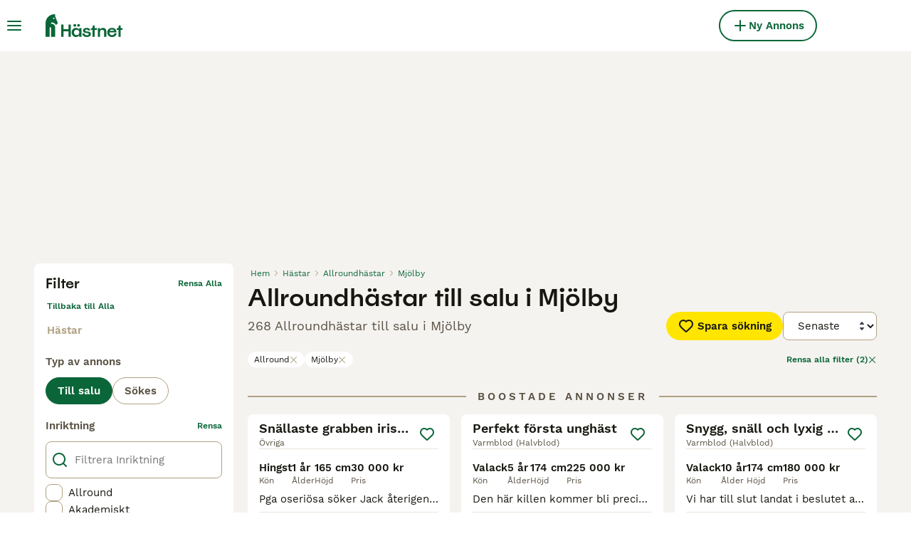

--- FILE ---
content_type: text/html; charset=utf-8
request_url: https://www.hastnet.se/till-salu/hastar/allround/mjolby-ostergotland/
body_size: 37066
content:
<!DOCTYPE html><html lang="sv"><head><meta charSet="utf-8" data-next-head=""/><meta name="viewport" content="width=device-width, initial-scale=1.0, maximum-scale=1.0" data-next-head=""/><meta http-equiv="Content-Security-Policy" content="upgrade-insecure-requests"/><title data-next-head="">Allroundhästar till salu i Mjölby | Hästnet</title><meta name="robots" content="index,follow" data-next-head=""/><meta name="description" content="Hitta 268 Allroundhästar till salu i Mjölby på Hästnet - Nordens största webbplats för hästannonser för att köpa och sälja hästar nära dig." data-next-head=""/><meta name="twitter:card" content="summary_large_image" data-next-head=""/><meta property="og:title" content="Allroundhästar till salu i Mjölby | Hästnet" data-next-head=""/><meta property="og:description" content="Hitta 268 Allroundhästar till salu i Mjölby på Hästnet - Nordens största webbplats för hästannonser för att köpa och sälja hästar nära dig." data-next-head=""/><meta property="og:url" content="https://www.hastnet.se/till-salu/hastar/allround/mjolby-ostergotland/" data-next-head=""/><meta property="og:type" content="website" data-next-head=""/><meta property="og:image" content="https://www.hastnet.se/images/article-placeholder.9534efa21f.webp" data-next-head=""/><meta property="og:image:alt" content="Allroundhästar till salu i Mjölby | Hästnet" data-next-head=""/><meta property="og:locale" content="sv_SE" data-next-head=""/><meta property="og:site_name" content="Hästnet" data-next-head=""/><link rel="canonical" href="https://www.hastnet.se/till-salu/hastar/allround/mjolby-ostergotland/" data-next-head=""/><meta name="ahrefs-site-verification" content="b1d03cfda1dd6789056136a64c7003472006b204b3d5413887d30fb5b49c3dba"/><link rel="icon" type="image/png" href="/favicon-light-16x16.png" sizes="16x16" media="(prefers-color-scheme: light)"/><link rel="icon" type="image/png" href="/favicon-light-32x32.png" sizes="32x32" media="(prefers-color-scheme: light)"/><link rel="icon" type="image/png" href="/favicon-dark-16x16.png" sizes="16x16" media="(prefers-color-scheme: dark)"/><link rel="icon" type="image/png" href="/favicon-dark-32x32.png" sizes="32x32" media="(prefers-color-scheme: dark)"/><link rel="preconnect" href="https://assets.hastnet.se/"/><link rel="dns-prefetch" href="https://assets.hastnet.se/"/><link rel="preconnect" href="https://lwadm.com/"/><link rel="dns-prefetch" href="https://lwadm.com/"/><link rel="preload" href="/fonts/Spoof-600.d5929ef7c2.woff2" as="font" type="font/woff2" crossorigin="anonymous"/><link rel="preload" href="/fonts/WorkSans-400.271ec2ac27.woff2" as="font" type="font/woff2" crossorigin="anonymous"/><link rel="preload" href="/fonts/WorkSans-600.11347bdaad.woff2" as="font" type="font/woff2" crossorigin="anonymous"/><link rel="preload" href="/fonts/OneWorld-v2.2c60ec5a89.woff2" as="font" type="font/woff2" crossorigin="anonymous"/><link rel="preconnect" href="https://www.googletagmanager.com/"/><link rel="dns-prefetch" href="https://www.googletagmanager.com/"/><link rel="preload" href="/_next/static/css/16747d3dc615d0a0.css" as="style"/><link rel="preload" href="/_next/static/css/f0efc6a22facc828.css" as="style"/><link rel="preload" href="/_next/static/css/8c95748091911c70.css" as="style"/><link rel="preload" href="/_next/static/css/3b6ab9af3ba7d116.css" as="style"/><script data-testid="script-gdpr">window.gdprAppliesGlobally=false;(function(){function n(e){if(!window.frames[e]){if(document.body&&document.body.firstChild){var t=document.body;var r=document.createElement("iframe");r.style.display="none";r.name=e;r.title=e;t.insertBefore(r,t.firstChild)}else{setTimeout(function(){n(e)},5)}}}function e(r,a,o,c,d){function e(e,t,r,n){if(typeof r!=="function"){return}if(!window[a]){window[a]=[]}var i=false;if(d){i=d(e,n,r)}if(!i){window[a].push({command:e,version:t,callback:r,parameter:n})}}e.stub=true;e.stubVersion=2;function t(n){if(!window[r]||window[r].stub!==true){return}if(!n.data){return}var i=typeof n.data==="string";var e;try{e=i?JSON.parse(n.data):n.data}catch(t){return}if(e[o]){var a=e[o];window[r](a.command,a.version,function(e,t){var r={};r[c]={returnValue:e,success:t,callId:a.callId};if(n.source){n.source.postMessage(i?JSON.stringify(r):r,"*")}},a.parameter)}}if(typeof window[r]!=="function"){window[r]=e;if(window.addEventListener){window.addEventListener("message",t,false)}else{window.attachEvent("onmessage",t)}}}e("__tcfapi","__tcfapiBuffer","__tcfapiCall","__tcfapiReturn");n("__tcfapiLocator");(function(e,t){var r=document.createElement("link");r.rel="preconnect";r.as="script";var n=document.createElement("link");n.rel="dns-prefetch";n.as="script";var i=document.createElement("link");i.rel="preload";i.as="script";var a=document.createElement("script");a.id="spcloader";a.type="text/javascript";a["async"]=true;a.charset="utf-8";var o="https://sdk.privacy-center.org/"+e+"/loader.js?target_type=notice&target="+t;if(window.didomiConfig&&window.didomiConfig.user){var c=window.didomiConfig.user;var d=c.country;var s=c.region;if(d){o=o+"&country="+d;if(s){o=o+"&region="+s}}}r.href="https://sdk.privacy-center.org/";n.href="https://sdk.privacy-center.org/";i.href=o;a.src=o;var f=document.getElementsByTagName("script")[0];f.parentNode.insertBefore(r,f);f.parentNode.insertBefore(n,f);f.parentNode.insertBefore(i,f);f.parentNode.insertBefore(a,f)})("6a84a6e7-7cbd-4f3a-b7d2-0903190a4136","YBftiGFJ")})();</script><script data-testid="script-ads">window.didomiEventListeners = window.didomiEventListeners || []; window.didomiEventListeners.push({event: 'consent.changed',listener: function () {console.log('Didomi - on consent change Refresh ads');
          typeof window.owpClientLogger === 'object' && window.owpClientLogger.pushLog('refresh_ads_owp');
          document.dispatchEvent(new CustomEvent('RefreshAds'));}});</script><style>                 html {             font-size: 16px;           }            body {             font-family: WorkSans, sans-serif;             -webkit-font-smoothing: antialiased;             -moz-osx-font-smoothing: grayscale;           }            * {             font-family: inherit;             box-sizing: border-box;             margin: 0;             padding: 0;           }            [hidden] {             display: none !important;           }          </style><style>@font-face {           font-family: "Spoof";           src: url(/fonts/Spoof-600.d5929ef7c2.woff2) format("woff2");           font-style: normal;           font-weight: 600;           font-display: swap;         }</style><style>@font-face {           font-family: "WorkSans";           src: url(/fonts/WorkSans-400.271ec2ac27.woff2) format("woff2");           font-style: normal;           font-weight: 400;           font-display: swap;         }</style><style>@font-face {           font-family: "WorkSans";           src: url(/fonts/WorkSans-600.11347bdaad.woff2) format("woff2");           font-style: normal;           font-weight: 600;           font-display: swap;         }</style><style>@font-face {           font-family: "OneWorld-v2";           src: url(/fonts/OneWorld-v2.2c60ec5a89.woff2) format("woff2");           font-style: normal;           font-weight: normal;           font-display: swap;         }</style><script>(function(w,d,s,l,i){w[l]=w[l]||[];w[l].push({'gtm.start':
new Date().getTime(),event:'gtm.js'});var f=d.getElementsByTagName(s)[0],
j=d.createElement(s),dl=l!='dataLayer'?'&l='+l:'';j.async=true;j.src=
'https://www.googletagmanager.com/gtm.js?id='+i+dl;f.parentNode.insertBefore(j,f);
})(window,document,'script','dataLayer','GTM-WF5J4R8');</script><script>window.getLoggedInUser=function(){var i=document.cookie.split(";").find(function(i){return i.trim().match(/^token=.+/)});if(i){var t=i.split("=")[1];if(t)try{var r=JSON.parse(atob(t.split(".")[1]));return{id:r.id,email:r.email,latestListingCategoryAndBreed:r.latestListingCategoryAndBreed}}catch(e){}}};</script><script id="structured-data" type="application/ld+json" data-nscript="beforeInteractive">{"@context":"https://schema.org","@type":"Product","name":"Allroundhästar till salu i Mjölby","description":"Hitta 268 Allroundhästar till salu i Mjölby på Hästnet - Nordens största webbplats för hästannonser för att köpa och sälja hästar nära dig.","images":["https://assets.hastnet.se/originalImages/39360f3d-f830-4bc5-9ee5-60d209c35e05/originalImage.jpeg?auto=webp&width=1080","https://assets.hastnet.se/originalImages/ff76482c-689d-4a43-ae5d-93abe2bf6d17/originalImage.jpeg?auto=webp&width=1080","https://assets.hastnet.se/originalImages/ba9fcbda-071e-4d07-8348-8c81d382a45e/originalImage.jpeg?auto=webp&width=1080"],"offers":{"@type":"AggregateOffer","availability":"https://schema.org/InStock","lowPrice":10000,"highPrice":225000,"offerCount":268,"priceCurrency":"SEK"}}</script><link rel="stylesheet" href="/_next/static/css/16747d3dc615d0a0.css" data-n-g=""/><link rel="stylesheet" href="/_next/static/css/f0efc6a22facc828.css" data-n-p=""/><link rel="stylesheet" href="/_next/static/css/8c95748091911c70.css" data-n-p=""/><link rel="stylesheet" href="/_next/static/css/3b6ab9af3ba7d116.css"/><noscript data-n-css=""></noscript><script defer="" noModule="" src="/_next/static/chunks/polyfills-42372ed130431b0a.js"></script><script defer="" src="/_next/static/chunks/4197.f004ce8c15ded51e.js"></script><script defer="" src="/_next/static/chunks/4560.e171ab4dde41fddc.js"></script><script src="/_next/static/chunks/runtime-a82cfa765ef73df6.js" defer=""></script><script src="/_next/static/chunks/framework-a17258b880e6120c.js" defer=""></script><script src="/_next/static/chunks/9895-79179c6b4055e891.js" defer=""></script><script src="/_next/static/chunks/main-60c2a85a19d46098.js" defer=""></script><script src="/_next/static/chunks/6236-65a2dc3a16ec7f5e.js" defer=""></script><script src="/_next/static/chunks/4248-f2a219e7e9f08e9c.js" defer=""></script><script src="/_next/static/chunks/15-9d9db990f19a1b57.js" defer=""></script><script src="/_next/static/chunks/2403-fb90e5d6d65b59bf.js" defer=""></script><script src="/_next/static/chunks/8892-0dcc82a1a98db7b3.js" defer=""></script><script src="/_next/static/chunks/1507-de909b083c18ea96.js" defer=""></script><script src="/_next/static/chunks/pages/_app-d884536c3d52b059.js" defer=""></script><script src="/_next/static/chunks/2867-05fbb03ac3179292.js" defer=""></script><script src="/_next/static/chunks/4394-e7bfa0f1fd370b2f.js" defer=""></script><script src="/_next/static/chunks/9241-7005092245d5de95.js" defer=""></script><script src="/_next/static/chunks/5625-a046e9308bc1e7e5.js" defer=""></script><script src="/_next/static/chunks/8544-058e67e7ee16b9d0.js" defer=""></script><script src="/_next/static/chunks/3441-b744f6e6b60bb659.js" defer=""></script><script src="/_next/static/chunks/1758-23e9f40557954041.js" defer=""></script><script src="/_next/static/chunks/935-15deb0d73d6cd9b0.js" defer=""></script><script src="/_next/static/chunks/3856-6d01b71d9b813126.js" defer=""></script><script src="/_next/static/chunks/1083-d9a49e41a309b8bc.js" defer=""></script><script src="/_next/static/chunks/63-b41d35ebb4464c1a.js" defer=""></script><script src="/_next/static/chunks/1063-8df48c39d4284551.js" defer=""></script><script src="/_next/static/chunks/7490-f2e03f4ddbf93f2e.js" defer=""></script><script src="/_next/static/chunks/2124-03715f2bdfb7e5de.js" defer=""></script><script src="/_next/static/chunks/1398-7d84b091d606c718.js" defer=""></script><script src="/_next/static/chunks/7947-6a978792cfec79fb.js" defer=""></script><script src="/_next/static/chunks/pages/%5Btype%5D/%5Bcategory%5D/%5Battribute%5D/%5B...location%5D-53b41b95f517441c.js" defer=""></script><script src="/_next/static/RWpQvEypSw1PKWanVYk82/_buildManifest.js" defer=""></script><script src="/_next/static/RWpQvEypSw1PKWanVYk82/_ssgManifest.js" defer=""></script></head><body><noscript><iframe src="https://www.googletagmanager.com/ns.html?id=GTM-WF5J4R8" height="0" width="0" style="display:none;visibility:hidden"></iframe></noscript><link rel="preload" as="image" href="/images/smallLogo.fca620bbc2.svg" fetchPriority="high"/><link rel="preload" as="image" href="/images/logo.158ba1290a.svg" fetchPriority="high"/><link rel="preload" as="image" imageSrcSet="https://assets.hastnet.se/originalImages/39360f3d-f830-4bc5-9ee5-60d209c35e05/originalImage.jpeg?auto=webp&amp;width=384&amp;height=240&amp;fit=bounds&amp;crop=4%3A3%2Coffset-y30&amp;quality=75 1x, https://assets.hastnet.se/originalImages/39360f3d-f830-4bc5-9ee5-60d209c35e05/originalImage.jpeg?auto=webp&amp;width=640&amp;height=240&amp;fit=bounds&amp;crop=4%3A3%2Coffset-y30&amp;quality=75 2x" fetchPriority="high"/><link rel="preload" as="image" imageSrcSet="https://assets.hastnet.se/originalImages/ff76482c-689d-4a43-ae5d-93abe2bf6d17/originalImage.jpeg?auto=webp&amp;width=384&amp;height=240&amp;fit=bounds&amp;crop=4%3A3%2Coffset-y30&amp;quality=75 1x, https://assets.hastnet.se/originalImages/ff76482c-689d-4a43-ae5d-93abe2bf6d17/originalImage.jpeg?auto=webp&amp;width=640&amp;height=240&amp;fit=bounds&amp;crop=4%3A3%2Coffset-y30&amp;quality=75 2x" fetchPriority="high"/><link rel="preload" as="image" imageSrcSet="https://assets.hastnet.se/originalImages/ba9fcbda-071e-4d07-8348-8c81d382a45e/originalImage.jpeg?auto=webp&amp;width=384&amp;height=240&amp;fit=bounds&amp;crop=4%3A3%2Coffset-y30&amp;quality=75 1x, https://assets.hastnet.se/originalImages/ba9fcbda-071e-4d07-8348-8c81d382a45e/originalImage.jpeg?auto=webp&amp;width=640&amp;height=240&amp;fit=bounds&amp;crop=4%3A3%2Coffset-y30&amp;quality=75 2x" fetchPriority="high"/><link rel="preload" as="image" imageSrcSet="https://assets.hastnet.se/originalImages/64b0a2a6-5d43-4aaf-a74b-3721c5764206/originalImage.jpeg?auto=webp&amp;width=384&amp;height=240&amp;fit=bounds&amp;crop=4%3A3%2Coffset-y30&amp;quality=75 1x, https://assets.hastnet.se/originalImages/64b0a2a6-5d43-4aaf-a74b-3721c5764206/originalImage.jpeg?auto=webp&amp;width=640&amp;height=240&amp;fit=bounds&amp;crop=4%3A3%2Coffset-y30&amp;quality=75 2x" fetchPriority="high"/><div id="__next"><div class="Body_body__NcK3W"><div class="Layout_childrenWrapper__wJhFl"><div class="AdStateManager_childrenWrapper__JeYIA" data-adtech-id="body"><div class="HeaderBarWrapper_headerBarWrapper__FzY89"><div class="HeaderBarWrapper_headerBarInner__PAwNx" id="header-bar"><div class="HeaderBarWrapper_headerContentWrapper__B12PR"><div class="HeaderBarWrapper_headerBarContent__UoOK6"><div class="HeaderBar_content__zZIZj"><div class="HeaderBar_leftSide__a4NJZ"><button type="button" class="Button_button__KPrTd Button_ghost__J1bzS Button_medium__Is5tG Button_onlyIcon__JePyF" aria-label="Huvudmeny Växla"><i class="Icon_icon__hTEAw Icon_icon-13-menu__Lg88v" data-testid="icon-Menu" style="--icon-color:inherit;--icon-size:24px"></i></button><div class="Sidebar_sidebarWrapper__7fxzA"><div class="SidebarHeader_sidebarNodesWrapper__bNgKb"><button type="button" class="Button_button__KPrTd Button_ghost__J1bzS Button_medium__Is5tG Button_onlyIcon__JePyF SidebarHeader_sidebarCloseButton__JCqDc" aria-label="Stäng huvudmenyn"><i class="Icon_icon__hTEAw Icon_icon-5-close__Z3w_e" data-testid="icon-Close" style="--icon-color:inherit;--icon-size:24px"></i></button><div class="SidebarHeader_sidebarLogo___5kPf"><img alt="Hästnet" title="Hästnet" data-testid="marketplace-logo-header-small" fetchPriority="high" loading="eager" width="0" height="36" decoding="async" data-nimg="1" class="Logo_logo__28CBd" style="color:transparent" src="/images/smallLogo.fca620bbc2.svg"/></div></div><div class="Sidebar_sidebarFlatStructureWrapper__n7Nje"><div class="SidebarContent_sidebarContentWrapper__ijNW6 Sidebar_sidebarContentWrapper__xSwZZ" style="--transform:translateX(0)"><p class="SidebarSeparator_sidebarSeparatorHeading__CfXfV">Hästar</p><button type="button" class="Button_button__KPrTd Button_ghost__J1bzS Button_medium__Is5tG SidebarNested_sidebarNestedButton__ESB8i" tabindex="-1">Hästar till salu<i class="Icon_icon__hTEAw Icon_icon-3-arrowright__u4NtN sidebar-icon" data-testid="icon-ArrowRight" style="--icon-color:#0a6638;--icon-size:16px"></i></button><a class="Link_link__ce5zB SidebarLink_sidebarLink__oCFOo" tabindex="-1" href="/sokes/hastar/">Hästar sökes</a><p class="SidebarSeparator_sidebarSeparatorHeading__CfXfV">Utrustning och tjänster</p><button type="button" class="Button_button__KPrTd Button_ghost__J1bzS Button_medium__Is5tG SidebarNested_sidebarNestedButton__ESB8i" tabindex="-1">Fordon &amp; Transport till salu<i class="Icon_icon__hTEAw Icon_icon-3-arrowright__u4NtN sidebar-icon" data-testid="icon-ArrowRight" style="--icon-color:#0a6638;--icon-size:16px"></i></button><button type="button" class="Button_button__KPrTd Button_ghost__J1bzS Button_medium__Is5tG SidebarNested_sidebarNestedButton__ESB8i" tabindex="-1">Hästutrustning till salu<i class="Icon_icon__hTEAw Icon_icon-3-arrowright__u4NtN sidebar-icon" data-testid="icon-ArrowRight" style="--icon-color:#0a6638;--icon-size:16px"></i></button><button type="button" class="Button_button__KPrTd Button_ghost__J1bzS Button_medium__Is5tG SidebarNested_sidebarNestedButton__ESB8i" tabindex="-1">Körutrustning till salu<i class="Icon_icon__hTEAw Icon_icon-3-arrowright__u4NtN sidebar-icon" data-testid="icon-ArrowRight" style="--icon-color:#0a6638;--icon-size:16px"></i></button><button type="button" class="Button_button__KPrTd Button_ghost__J1bzS Button_medium__Is5tG SidebarNested_sidebarNestedButton__ESB8i" tabindex="-1">Ryttarutrustning till salu<i class="Icon_icon__hTEAw Icon_icon-3-arrowright__u4NtN sidebar-icon" data-testid="icon-ArrowRight" style="--icon-color:#0a6638;--icon-size:16px"></i></button><button type="button" class="Button_button__KPrTd Button_ghost__J1bzS Button_medium__Is5tG SidebarNested_sidebarNestedButton__ESB8i" tabindex="-1">Tjänster finnes<i class="Icon_icon__hTEAw Icon_icon-3-arrowright__u4NtN sidebar-icon" data-testid="icon-ArrowRight" style="--icon-color:#0a6638;--icon-size:16px"></i></button><button type="button" class="Button_button__KPrTd Button_ghost__J1bzS Button_medium__Is5tG SidebarNested_sidebarNestedButton__ESB8i" tabindex="-1">Travutrustning till salu<i class="Icon_icon__hTEAw Icon_icon-3-arrowright__u4NtN sidebar-icon" data-testid="icon-ArrowRight" style="--icon-color:#0a6638;--icon-size:16px"></i></button><p class="SidebarSeparator_sidebarSeparatorHeading__CfXfV">Köpekontrakt &amp; artiklar</p><a href="https://info.hastnet.se/hastnet-landing-page-kopekontrakt/" class="Link_link__ce5zB SidebarLink_sidebarLink__oCFOo" tabindex="-1">Köpekontrakt</a><button type="button" class="Button_button__KPrTd Button_ghost__J1bzS Button_medium__Is5tG SidebarNested_sidebarNestedButton__ESB8i" tabindex="-1">Artiklar &amp; Guider<i class="Icon_icon__hTEAw Icon_icon-3-arrowright__u4NtN sidebar-icon" data-testid="icon-ArrowRight" style="--icon-color:#0a6638;--icon-size:16px"></i></button><p class="SidebarSeparator_sidebarSeparatorHeading__CfXfV">Hjälp</p><a href="https://support.hastnet.se/sv-SE/support/home" class="Link_link__ce5zB SidebarLink_sidebarLink__oCFOo" tabindex="-1">Hjälpcenter</a></div><div class="SidebarContent_sidebarContentWrapper__ijNW6 Sidebar_sidebarContentWrapper__xSwZZ" style="--transform:translateX(100%)"><div class="SidebarContent_sidebarContentTitleWrapper__IW_76"><span>Hästar till salu</span></div><a class="Link_link__ce5zB SidebarLink_sidebarLink__oCFOo SidebarLink_sidebarLinkAll__Wgapr" tabindex="-1" href="/till-salu/hastar/">Alla hästar till salu</a><a class="Link_link__ce5zB SidebarLink_sidebarLink__oCFOo" tabindex="-1" href="/till-salu/hastar/akademiskt/">Akademiska hästar</a><a class="Link_link__ce5zB SidebarLink_sidebarLink__oCFOo" tabindex="-1" href="/till-salu/hastar/allround/">Allroundhästar</a><a class="Link_link__ce5zB SidebarLink_sidebarLink__oCFOo" tabindex="-1" href="/till-salu/hastar/avelshastar/">Avelshästar</a><a class="Link_link__ce5zB SidebarLink_sidebarLink__oCFOo" tabindex="-1" href="/till-salu/hastar/barockt/">Barockhästar</a><a class="Link_link__ce5zB SidebarLink_sidebarLink__oCFOo" tabindex="-1" href="/till-salu/hastar/distans/">Distanshästar</a><a class="Link_link__ce5zB SidebarLink_sidebarLink__oCFOo" tabindex="-1" href="/till-salu/hastar/dressyr/">Dressyrhästar</a><a class="Link_link__ce5zB SidebarLink_sidebarLink__oCFOo" tabindex="-1" href="/till-salu/hastar/falttavlan/">Fälttävlanshästar</a><a class="Link_link__ce5zB SidebarLink_sidebarLink__oCFOo" tabindex="-1" href="/till-salu/hastar/galopp/">Galopphästar</a><a class="Link_link__ce5zB SidebarLink_sidebarLink__oCFOo" tabindex="-1" href="/till-salu/hastar/hoppning/">Hopphästar</a><a class="Link_link__ce5zB SidebarLink_sidebarLink__oCFOo" tabindex="-1" href="/till-salu/hastar/island/">Islandshästar</a><a class="Link_link__ce5zB SidebarLink_sidebarLink__oCFOo" tabindex="-1" href="/till-salu/hastar/korning/">Körhästar</a><a class="Link_link__ce5zB SidebarLink_sidebarLink__oCFOo" tabindex="-1" href="/till-salu/hastar/sallskap/">Sällskapshästar</a><a class="Link_link__ce5zB SidebarLink_sidebarLink__oCFOo" tabindex="-1" href="/till-salu/hastar/trav/">Travhästar</a><a class="Link_link__ce5zB SidebarLink_sidebarLink__oCFOo" tabindex="-1" href="/till-salu/hastar/utstallning/">Utställningshästar</a><a class="Link_link__ce5zB SidebarLink_sidebarLink__oCFOo" tabindex="-1" href="/till-salu/hastar/working-equitation/">WE-hästar</a><a class="Link_link__ce5zB SidebarLink_sidebarLink__oCFOo" tabindex="-1" href="/till-salu/hastar/western/">Westernhästar</a><a class="Link_link__ce5zB SidebarLink_sidebarLink__oCFOo" tabindex="-1" href="/till-salu/hastar/ovrigt/">Övriga hästar</a></div><div class="SidebarContent_sidebarContentWrapper__ijNW6 Sidebar_sidebarContentWrapper__xSwZZ" style="--transform:translateX(100%)"><div class="SidebarContent_sidebarContentTitleWrapper__IW_76"><span>Fordon &amp; Transport till salu</span></div><a class="Link_link__ce5zB SidebarLink_sidebarLink__oCFOo SidebarLink_sidebarLinkAll__Wgapr" tabindex="-1" href="/till-salu/fordon-transport/">Fordon &amp; Transport till salu</a><a class="Link_link__ce5zB SidebarLink_sidebarLink__oCFOo" tabindex="-1" href="/till-salu/fordon-transport/hastlastbilar/">Hästlastbilar  till salu</a><a class="Link_link__ce5zB SidebarLink_sidebarLink__oCFOo" tabindex="-1" href="/till-salu/fordon-transport/hasttransporter/">Hästtransporter  till salu</a></div><div class="SidebarContent_sidebarContentWrapper__ijNW6 Sidebar_sidebarContentWrapper__xSwZZ" style="--transform:translateX(100%)"><div class="SidebarContent_sidebarContentTitleWrapper__IW_76"><span>Hästutrustning till salu</span></div><a class="Link_link__ce5zB SidebarLink_sidebarLink__oCFOo SidebarLink_sidebarLinkAll__Wgapr" tabindex="-1" href="/till-salu/hastutrustning/">Hästutrustning till salu</a><a class="Link_link__ce5zB SidebarLink_sidebarLink__oCFOo" tabindex="-1" href="/till-salu/hastutrustning/benskydd/">Benskydd till salu</a><a class="Link_link__ce5zB SidebarLink_sidebarLink__oCFOo" tabindex="-1" href="/till-salu/hastutrustning/bett/">Bett till salu</a><a class="Link_link__ce5zB SidebarLink_sidebarLink__oCFOo" tabindex="-1" href="/till-salu/hastutrustning/sadeltillbehor/">Sadeltillbehör till salu</a><a class="Link_link__ce5zB SidebarLink_sidebarLink__oCFOo" tabindex="-1" href="/till-salu/hastutrustning/sadlar/">Sadlar till salu</a><a class="Link_link__ce5zB SidebarLink_sidebarLink__oCFOo" tabindex="-1" href="/till-salu/hastutrustning/schabrak-vojlockar/">Schabrak &amp; Vojlockar till salu</a><a class="Link_link__ce5zB SidebarLink_sidebarLink__oCFOo" tabindex="-1" href="/till-salu/hastutrustning/stigbyglar/">Stigbyglar till salu</a><a class="Link_link__ce5zB SidebarLink_sidebarLink__oCFOo" tabindex="-1" href="/till-salu/hastutrustning/trans/">Träns till salu</a><a class="Link_link__ce5zB SidebarLink_sidebarLink__oCFOo" tabindex="-1" href="/till-salu/hastutrustning/tacken/">Täcken till salu</a><a class="Link_link__ce5zB SidebarLink_sidebarLink__oCFOo" tabindex="-1" href="/till-salu/hastutrustning/ovrig-hastutrustning/">Övrig Hästutrustning till salu</a></div><div class="SidebarContent_sidebarContentWrapper__ijNW6 Sidebar_sidebarContentWrapper__xSwZZ" style="--transform:translateX(100%)"><div class="SidebarContent_sidebarContentTitleWrapper__IW_76"><span>Körutrustning till salu</span></div><a class="Link_link__ce5zB SidebarLink_sidebarLink__oCFOo SidebarLink_sidebarLinkAll__Wgapr" tabindex="-1" href="/till-salu/korning/">Körutrustning till salu</a><a class="Link_link__ce5zB SidebarLink_sidebarLink__oCFOo" tabindex="-1" href="/till-salu/korning/korselar/">Körselar till salu</a><a class="Link_link__ce5zB SidebarLink_sidebarLink__oCFOo" tabindex="-1" href="/till-salu/korning/korsulkys/">Körsulkys till salu</a><a class="Link_link__ce5zB SidebarLink_sidebarLink__oCFOo" tabindex="-1" href="/till-salu/korning/korvagnar/">Körvagnar till salu</a><a class="Link_link__ce5zB SidebarLink_sidebarLink__oCFOo" tabindex="-1" href="/till-salu/korning/ovrig-korutrustning/">Övrig Körutrustning till salu</a></div><div class="SidebarContent_sidebarContentWrapper__ijNW6 Sidebar_sidebarContentWrapper__xSwZZ" style="--transform:translateX(100%)"><div class="SidebarContent_sidebarContentTitleWrapper__IW_76"><span>Ryttarutrustning till salu</span></div><a class="Link_link__ce5zB SidebarLink_sidebarLink__oCFOo SidebarLink_sidebarLinkAll__Wgapr" tabindex="-1" href="/till-salu/ryttarutrustning/">Ryttarutrustning till salu</a><a class="Link_link__ce5zB SidebarLink_sidebarLink__oCFOo" tabindex="-1" href="/till-salu/ryttarutrustning/hjalmar/">Hjälmar till salu</a><a class="Link_link__ce5zB SidebarLink_sidebarLink__oCFOo" tabindex="-1" href="/till-salu/ryttarutrustning/jackor-kavajer/">Jackor &amp; Kavajer till salu</a><a class="Link_link__ce5zB SidebarLink_sidebarLink__oCFOo" tabindex="-1" href="/till-salu/ryttarutrustning/ridbyxor/">Ridbyxor till salu</a><a class="Link_link__ce5zB SidebarLink_sidebarLink__oCFOo" tabindex="-1" href="/till-salu/ryttarutrustning/ridstovlar/">Ridstövlar till salu</a><a class="Link_link__ce5zB SidebarLink_sidebarLink__oCFOo" tabindex="-1" href="/till-salu/ryttarutrustning/sakerhetsvastar/">Säkerhetsvästar till salu</a><a class="Link_link__ce5zB SidebarLink_sidebarLink__oCFOo" tabindex="-1" href="/till-salu/ryttarutrustning/ovrig-ryttarutrustning/">Övrig Ryttarutrustning till salu</a><a class="Link_link__ce5zB SidebarLink_sidebarLink__oCFOo" tabindex="-1" href="/till-salu/ryttarutrustning/ovrigt-ridklader/">Övrigt Ridkläder till salu</a></div><div class="SidebarContent_sidebarContentWrapper__ijNW6 Sidebar_sidebarContentWrapper__xSwZZ" style="--transform:translateX(100%)"><div class="SidebarContent_sidebarContentTitleWrapper__IW_76"><span>Tjänster finnes</span></div><a class="Link_link__ce5zB SidebarLink_sidebarLink__oCFOo SidebarLink_sidebarLinkAll__Wgapr" tabindex="-1" href="/finnes/tjanster/">Välj tjänst</a><a class="Link_link__ce5zB SidebarLink_sidebarLink__oCFOo" tabindex="-1" href="/finnes/avel/">Avel</a><a class="Link_link__ce5zB SidebarLink_sidebarLink__oCFOo" tabindex="-1" href="/finnes/foderhast/">Foderhäst</a><a class="Link_link__ce5zB SidebarLink_sidebarLink__oCFOo" tabindex="-1" href="/finnes/hastjobb/">Hästjobb</a><a class="Link_link__ce5zB SidebarLink_sidebarLink__oCFOo" tabindex="-1" href="/finnes/hastservice/">Hästservice</a><a class="Link_link__ce5zB SidebarLink_sidebarLink__oCFOo" tabindex="-1" href="/finnes/medryttarhast/">Medryttarhäst</a><a class="Link_link__ce5zB SidebarLink_sidebarLink__oCFOo" tabindex="-1" href="/finnes/stallplats/">Stallplats</a></div><div class="SidebarContent_sidebarContentWrapper__ijNW6 Sidebar_sidebarContentWrapper__xSwZZ" style="--transform:translateX(100%)"><div class="SidebarContent_sidebarContentTitleWrapper__IW_76"><span>Travutrustning till salu</span></div><a class="Link_link__ce5zB SidebarLink_sidebarLink__oCFOo SidebarLink_sidebarLinkAll__Wgapr" tabindex="-1" href="/till-salu/trav/">Travutrustning till salu</a><a class="Link_link__ce5zB SidebarLink_sidebarLink__oCFOo" tabindex="-1" href="/till-salu/trav/travselar/">Travselar till salu</a><a class="Link_link__ce5zB SidebarLink_sidebarLink__oCFOo" tabindex="-1" href="/till-salu/trav/travsulkys/">Travsulkys till salu</a><a class="Link_link__ce5zB SidebarLink_sidebarLink__oCFOo" tabindex="-1" href="/till-salu/trav/travvagnar/">Travvagnar till salu</a><a class="Link_link__ce5zB SidebarLink_sidebarLink__oCFOo" tabindex="-1" href="/till-salu/trav/ovrig-travutrustning/">Övrig Travutrustning till salu</a></div><div class="SidebarContent_sidebarContentWrapper__ijNW6 Sidebar_sidebarContentWrapper__xSwZZ" style="--transform:translateX(100%)"><div class="SidebarContent_sidebarContentTitleWrapper__IW_76"><span>Artiklar &amp; Guider</span></div><a class="Link_link__ce5zB SidebarLink_sidebarLink__oCFOo SidebarLink_sidebarLinkAll__Wgapr" tabindex="-1" href="/artiklar/">Alla Artiklar och Guider</a><span class="SidebarText_sidebarText__wq_3n">Kategori</span><a class="Link_link__ce5zB SidebarLink_sidebarLink__oCFOo" tabindex="-1" href="/artiklar/sok/hastnet/">Hästnet</a><a class="Link_link__ce5zB SidebarLink_sidebarLink__oCFOo" tabindex="-1" href="/artiklar/sok/hund-och-katt/">Hund och Katt</a><a class="Link_link__ce5zB SidebarLink_sidebarLink__oCFOo" tabindex="-1" href="/artiklar/sok/kopguide/">Köpguide</a><a class="Link_link__ce5zB SidebarLink_sidebarLink__oCFOo" tabindex="-1" href="/artiklar/sok/saljguide/">Säljguide</a></div></div></div><a class="Link_link__ce5zB HeaderBarLogo_logo__ggIUR HeaderBarLogo_logoBig__R5SVv" href="/"><img alt="Hästnet" title="Hästnet" data-testid="marketplace-logo-header" fetchPriority="high" loading="eager" width="0" height="32" decoding="async" data-nimg="1" class="Logo_logo__28CBd" style="color:transparent" src="/images/logo.158ba1290a.svg"/></a><a class="Link_link__ce5zB HeaderBarLogo_logo__ggIUR HeaderBarLogo_logoSmall__8QOo1" href="/"><img alt="Hästnet" title="Hästnet" data-testid="marketplace-logo-header-small" fetchPriority="high" loading="eager" width="0" height="32" decoding="async" data-nimg="1" class="Logo_logo__28CBd" style="color:transparent" src="/images/smallLogo.fca620bbc2.svg"/></a></div><div class="HeaderBar_centerSidePlaceholder__3vCT1"></div><div class="HeaderBar_rightSide__tu_jm"><a class="Link_link__ce5zB Link_linkAsButton__6t_3_ Link_buttonMedium__l_rvv Link_buttonSmallMobile__tSVQW Link_linkAsTertiaryButton__sUdAH" data-testid="header-bar-add-listing" href="/create-new-listing/"><i class="Icon_icon__hTEAw Icon_icon-7-plussmall__5i1gC HeaderBarAddListing_iconBig__0JnOZ" data-testid="icon-PlusSmall" style="--icon-color:inherit;--icon-size:24px"></i><i class="Icon_icon__hTEAw Icon_icon-7-plussmall__5i1gC HeaderBarAddListing_iconSmall__dbwBE" data-testid="icon-PlusSmall" style="--icon-color:inherit;--icon-size:16px"></i><span class="HeaderBarAddListing_linkText__eYSMJ">Ny Annons</span><span class="HeaderBarAddListing_linkTextMobile__hC6SA">Ny Annons</span></a><div class="HeaderBarRightSide_container__m4g12"></div></div></div><div class="HeaderBar_childrenWrapper__D3qAm"><div class="ListingsSearchHeaderBar_contentCenterWrapper__eZmYM"><button type="button" class="ListingsSaveSearchButton_saveSearchButton__PAieY ListingsSaveSearchButton_saveSearchButtonWithIconOnly__5gMC9" data-testid="save-search-button"><i class="Icon_icon__hTEAw Icon_icon-19-heart__nqGaz" data-testid="icon-Heart" style="--icon-color:inherit;--icon-size:24px"></i></button><button type="button" class="ListingsSorters_sortButton__ukJIP" data-testid="search-mobile-sorters-button"><i class="Icon_icon__hTEAw Icon_icon-82-sort-down__3Y_Xk" data-testid="icon-SortDown" style="--icon-color:inherit;--icon-size:20px"></i><span class="ListingsSorters_sortButtonText__JNKfM">Sortera</span></button><div class="SlideOut_slideOut__r5UM3 SlideOut_slideOutAnimated___sNd8"><div class="SlideOutHeader_slideOutHeader___YAnF"><div class="ListingsSorters_slideOutHeader__NxbGd"><button class="ListingsSorters_slideOutHeaderBackButton__SIVEW" type="button" aria-label="Tillbaka"><i class="Icon_icon__hTEAw Icon_icon-1-arrowleft__HbrNl" data-testid="icon-ArrowLeft" style="--icon-color:inherit;--icon-size:16px"></i></button><span class="ListingsSorters_slideOutHeaderLabel__ryPM9">Sortering</span></div></div><div class="SlideOutBody_slideOutBody__dj9tE"><div class="ListingsSorters_slideOutBody__U67GL"><p class="ListingsSorters_slideOutBodyLabel__iCOUA">Sortera efter</p><button class="ListingsSorters_buttonLink__Cp6nu" type="button"><label class="Radio_label__4LNde Radio_labelChecked__AB_Bn" for="radio-sorting-newestFirst"><span class="Radio_labelText__85VLp Radio_labelTextStyledAsDesktop__QnT63" data-testid="radio-text">Senaste</span><span class="Radio_radio__rlMmz Radio_radioStyledAsDesktop__ptFNr"><span class="Radio_radioMark__XjYIi" data-testid="radio-mark"></span></span></label></button><button class="ListingsSorters_buttonLink__Cp6nu" type="button"><label class="Radio_label__4LNde" for="radio-sorting-oldestFirst"><span class="Radio_labelText__85VLp Radio_labelTextStyledAsDesktop__QnT63" data-testid="radio-text">Äldst</span><span class="Radio_radio__rlMmz Radio_radioStyledAsDesktop__ptFNr"></span></label></button><button class="ListingsSorters_buttonLink__Cp6nu" type="button"><label class="Radio_label__4LNde" for="radio-sorting-cheapestFirst"><span class="Radio_labelText__85VLp Radio_labelTextStyledAsDesktop__QnT63" data-testid="radio-text">Billigast</span><span class="Radio_radio__rlMmz Radio_radioStyledAsDesktop__ptFNr"></span></label></button><button class="ListingsSorters_buttonLink__Cp6nu" type="button"><label class="Radio_label__4LNde" for="radio-sorting-mostExpensiveFirst"><span class="Radio_labelText__85VLp Radio_labelTextStyledAsDesktop__QnT63" data-testid="radio-text">Dyrast</span><span class="Radio_radio__rlMmz Radio_radioStyledAsDesktop__ptFNr"></span></label></button><button class="ListingsSorters_buttonLink__Cp6nu" type="button"><label class="Radio_label__4LNde" for="radio-sorting-distance"><span class="Radio_labelText__85VLp Radio_labelTextStyledAsDesktop__QnT63" data-testid="radio-text">Avstånd</span><span class="Radio_radio__rlMmz Radio_radioStyledAsDesktop__ptFNr"></span></label></button></div></div></div><button type="button" class="FiltersButton_searchButton__5W7ZR" data-testid="filters-search-button"><i class="Icon_icon__hTEAw Icon_icon-77-filters__e26JE" data-testid="icon-Filters" style="--icon-color:inherit;--icon-size:24px"></i><span class="FiltersButton_searchButtonText__5yE_h">Filter (4)</span></button></div></div></div></div></div><div class="HeaderBarWrapper_headerBarPlaceholder__1kN_Y HeaderBarWrapper_headerBarPlaceholderExtendedOnMobile__uxNpq"></div></div><div class="AdSlot_adSlotPlaceholder__1UcoG ListingsSearch_adSlotMain__rbzJ8 AdSlot_adSlotPlaceholderMedium__fSy3Y AdSlot_adSlotPlaceholderLarge__IWcIp AdSlot_adSlotPlaceholderXLarge__XjM4v AdSlot_adSlotFixedHeight__xW3GV" style="--mobile-height:352px;--desktop-height:282px;--fixed-mobile-height:352px;--fixed-desktop-height:282px"></div><div class="ListingsSearch_pageWrapper__IFhwq"><div class="ListingsSearch_searchResultsPageWrapper__ylMKi"><div class="ListingsSearch_sidebarWrapper__924Ph"><div class="ListingsSearchFilters_filters__DAJkl"><div class="ListingsSearchFilters_filtersWrapper__feD8w"><div class="FiltersHeader_wrapper__lVjJm" data-testid="filters-section-header"><button class="FiltersHeader_backButton__eXM4d" type="button" aria-label="Tillbaka"><i class="Icon_icon__hTEAw Icon_icon-1-arrowleft__HbrNl" data-testid="icon-ArrowLeft" style="--icon-color:inherit;--icon-size:16px"></i></button><span class="FiltersHeader_middleLabel__B6jBy">Filter</span><button class="FiltersHeader_rightButton__g16lP" type="button" data-testid="filters-confirm-button"><span class="FiltersHeader_rightLabel__REEmw">Rensa alla</span></button></div><div class="FiltersCategory_wrapper__RyFOT" data-testid="filters-section-category"><div class="FiltersCategory_parentCategoryWrapper__nYBmt"><button type="button" class="FiltersCategory_parentCategoryLink__iy0Hp">Tillbaka till<!-- --> <!-- -->Alla</button></div><div class="FiltersCategory_categoryLinksWrapper__Ur_gh"><a class="Link_link__ce5zB FiltersCategory_categoryLinkDesktop__Plbd4 FiltersCategory_categoryLinkDesktopActive__B_0gw Link_linkDisabled__p85Up" data-testid="category-selected" href="/till-salu/hastar/nara-mig/mjolby-ostergotland/"><span>Hästar</span></a></div></div><div class="FiltersOptionsList_wrapper__B0N2h" data-testid="filters-search-listingType"><div class="FiltersOptionsList_headerWrapper___UW1r"><span class="FiltersOptionsList_header__X1tTK" data-testid="filters-options-list-title">Typ av annons</span></div><div class="FiltersRadioList_wrapper__0UFqY"><button type="button" class="FiltersRadioList_button__2p1hY FiltersRadioList_buttonActive__DP9Pe">Till salu<i class="Icon_icon__hTEAw Icon_icon-40-checkmark__F0ReU FiltersRadioList_icon__2YG31" data-testid="icon-Checkmark" style="--icon-color:#0a6638;--icon-size:24px"></i></button><button type="button" class="FiltersRadioList_button__2p1hY">Sökes</button></div></div><div class="FiltersOptionsList_wrapper__B0N2h" data-testid="filters-search-mainCategory"><div class="FiltersOptionsList_headerWrapper___UW1r"><span class="FiltersOptionsList_header__X1tTK" data-testid="filters-options-list-title">Inriktning</span><button class="FiltersOptionsList_clearButton__EqJp7" type="button" data-testid="filters-options-list-clear-button">rensa</button></div><div class="FiltersOptionsList_searchWrapper__YX9r5"><div class="TextInput_textInputWrapper__AcB7X"><div class="TextInput_textInputPrefixBox__1Ipjf"><i class="Icon_icon__hTEAw Icon_icon-12-search__hMqEQ" data-testid="icon-Search" style="--icon-color:#0a6638;--icon-size:24px"></i></div><input placeholder="Filtrera Inriktning" type="text" id="mainCategory" maxLength="100" class="TextInput_textInput__kK5ig TextInput_textInputNormalOnMobile__KLxif TextInput_textInputDefaultState__ixtG5 TextInput_textInputPrefixPadding__mt6L_" name="mainCategory"/><div class="TextInput_textInputSuffixWrapper__uDZDb "></div></div></div><div class="FiltersCheckboxList_wrapper__R26bI" data-testid="filters-section-checkbox-list"><div class="FiltersCheckboxList_listWrapper__vzxq1" data-testid="checkbox-options-box"><a class="Link_link__ce5zB FiltersCheckboxList_filterCheckboxLink__WYOQm" data-testid="filters-checkbox-list-option" href="/till-salu/hastar/allround/mjolby-ostergotland/"><label for="mainCategory" class="Checkbox_checkboxLabel__ihBf9 FiltersCheckboxList_filterCheckbox__ognM3" data-checked="false"><div class="Checkbox_wrapper__3lFhT"><input class="HiddenInput_input___ceTC HiddenInput_displayInitial__SuXnV" type="checkbox" aria-label="" name="mainCategory" value="pets.horses.mainCategory.allround"/><div class="Checkbox_styledCheckbox__S2q5t styled-checkbox" role="checkbox" aria-labelledby="checkbox-label-mainCategory-pets.horses.mainCategory.allround"></div><span class="Checkbox_labelText__pvN5U label-text" id="checkbox-label-mainCategory-pets.horses.mainCategory.allround">Allround</span></div><span class="Checkbox_desktopSuffix___amSx"></span></label></a><a class="Link_link__ce5zB FiltersCheckboxList_filterCheckboxLink__WYOQm" data-testid="filters-checkbox-list-option" href="/till-salu/hastar/akademiskt/mjolby-ostergotland/"><label for="mainCategory" class="Checkbox_checkboxLabel__ihBf9 FiltersCheckboxList_filterCheckbox__ognM3" data-checked="false"><div class="Checkbox_wrapper__3lFhT"><input class="HiddenInput_input___ceTC HiddenInput_displayInitial__SuXnV" type="checkbox" aria-label="" name="mainCategory" value="pets.horses.mainCategory.academic"/><div class="Checkbox_styledCheckbox__S2q5t styled-checkbox" role="checkbox" aria-labelledby="checkbox-label-mainCategory-pets.horses.mainCategory.academic"></div><span class="Checkbox_labelText__pvN5U label-text" id="checkbox-label-mainCategory-pets.horses.mainCategory.academic">Akademiskt</span></div><span class="Checkbox_desktopSuffix___amSx"></span></label></a><a class="Link_link__ce5zB FiltersCheckboxList_filterCheckboxLink__WYOQm" data-testid="filters-checkbox-list-option" href="/till-salu/hastar/avelshastar/mjolby-ostergotland/"><label for="mainCategory" class="Checkbox_checkboxLabel__ihBf9 FiltersCheckboxList_filterCheckbox__ognM3" data-checked="false"><div class="Checkbox_wrapper__3lFhT"><input class="HiddenInput_input___ceTC HiddenInput_displayInitial__SuXnV" type="checkbox" aria-label="" name="mainCategory" value="pets.horses.mainCategory.breeding"/><div class="Checkbox_styledCheckbox__S2q5t styled-checkbox" role="checkbox" aria-labelledby="checkbox-label-mainCategory-pets.horses.mainCategory.breeding"></div><span class="Checkbox_labelText__pvN5U label-text" id="checkbox-label-mainCategory-pets.horses.mainCategory.breeding">Avelshästar</span></div><span class="Checkbox_desktopSuffix___amSx"></span></label></a><div class="FiltersCheckboxList_filterCheckboxLink__WYOQm" data-testid="filters-checkbox-list-option"><label for="mainCategory" class="Checkbox_checkboxLabel__ihBf9 FiltersCheckboxList_filterCheckbox__ognM3" data-checked="false"><div class="Checkbox_wrapper__3lFhT"><input class="HiddenInput_input___ceTC HiddenInput_displayInitial__SuXnV" type="checkbox" aria-label="" name="mainCategory" value="pets.horses.mainCategory.baroque"/><div class="Checkbox_styledCheckbox__S2q5t styled-checkbox" role="checkbox" aria-labelledby="checkbox-label-mainCategory-pets.horses.mainCategory.baroque"></div><span class="Checkbox_labelText__pvN5U label-text" id="checkbox-label-mainCategory-pets.horses.mainCategory.baroque">Barockt</span></div><span class="Checkbox_desktopSuffix___amSx"></span></label></div><a class="Link_link__ce5zB FiltersCheckboxList_filterCheckboxLink__WYOQm" data-testid="filters-checkbox-list-option" href="/till-salu/hastar/distans/mjolby-ostergotland/"><label for="mainCategory" class="Checkbox_checkboxLabel__ihBf9 FiltersCheckboxList_filterCheckbox__ognM3" data-checked="false"><div class="Checkbox_wrapper__3lFhT"><input class="HiddenInput_input___ceTC HiddenInput_displayInitial__SuXnV" type="checkbox" aria-label="" name="mainCategory" value="pets.horses.mainCategory.endurance"/><div class="Checkbox_styledCheckbox__S2q5t styled-checkbox" role="checkbox" aria-labelledby="checkbox-label-mainCategory-pets.horses.mainCategory.endurance"></div><span class="Checkbox_labelText__pvN5U label-text" id="checkbox-label-mainCategory-pets.horses.mainCategory.endurance">Distans</span></div><span class="Checkbox_desktopSuffix___amSx"></span></label></a><a class="Link_link__ce5zB FiltersCheckboxList_filterCheckboxLink__WYOQm" data-testid="filters-checkbox-list-option" href="/till-salu/hastar/dressyr/mjolby-ostergotland/"><label for="mainCategory" class="Checkbox_checkboxLabel__ihBf9 FiltersCheckboxList_filterCheckbox__ognM3" data-checked="false"><div class="Checkbox_wrapper__3lFhT"><input class="HiddenInput_input___ceTC HiddenInput_displayInitial__SuXnV" type="checkbox" aria-label="" name="mainCategory" value="pets.horses.mainCategory.dressage"/><div class="Checkbox_styledCheckbox__S2q5t styled-checkbox" role="checkbox" aria-labelledby="checkbox-label-mainCategory-pets.horses.mainCategory.dressage"></div><span class="Checkbox_labelText__pvN5U label-text" id="checkbox-label-mainCategory-pets.horses.mainCategory.dressage">Dressyr</span></div><span class="Checkbox_desktopSuffix___amSx"></span></label></a><a class="Link_link__ce5zB FiltersCheckboxList_filterCheckboxLink__WYOQm" data-testid="filters-checkbox-list-option" href="/till-salu/hastar/falttavlan/mjolby-ostergotland/"><label for="mainCategory" class="Checkbox_checkboxLabel__ihBf9 FiltersCheckboxList_filterCheckbox__ognM3" data-checked="false"><div class="Checkbox_wrapper__3lFhT"><input class="HiddenInput_input___ceTC HiddenInput_displayInitial__SuXnV" type="checkbox" aria-label="" name="mainCategory" value="pets.horses.mainCategory.eventing"/><div class="Checkbox_styledCheckbox__S2q5t styled-checkbox" role="checkbox" aria-labelledby="checkbox-label-mainCategory-pets.horses.mainCategory.eventing"></div><span class="Checkbox_labelText__pvN5U label-text" id="checkbox-label-mainCategory-pets.horses.mainCategory.eventing">Fälttävlan</span></div><span class="Checkbox_desktopSuffix___amSx"></span></label></a><div class="FiltersCheckboxList_filterCheckboxLink__WYOQm" data-testid="filters-checkbox-list-option"><label for="mainCategory" class="Checkbox_checkboxLabel__ihBf9 FiltersCheckboxList_filterCheckbox__ognM3" data-checked="false"><div class="Checkbox_wrapper__3lFhT"><input class="HiddenInput_input___ceTC HiddenInput_displayInitial__SuXnV" type="checkbox" aria-label="" name="mainCategory" value="pets.horses.mainCategory.gallop"/><div class="Checkbox_styledCheckbox__S2q5t styled-checkbox" role="checkbox" aria-labelledby="checkbox-label-mainCategory-pets.horses.mainCategory.gallop"></div><span class="Checkbox_labelText__pvN5U label-text" id="checkbox-label-mainCategory-pets.horses.mainCategory.gallop">Galopp</span></div><span class="Checkbox_desktopSuffix___amSx"></span></label></div><a class="Link_link__ce5zB FiltersCheckboxList_filterCheckboxLink__WYOQm" data-testid="filters-checkbox-list-option" href="/till-salu/hastar/hoppning/mjolby-ostergotland/"><label for="mainCategory" class="Checkbox_checkboxLabel__ihBf9 FiltersCheckboxList_filterCheckbox__ognM3" data-checked="false"><div class="Checkbox_wrapper__3lFhT"><input class="HiddenInput_input___ceTC HiddenInput_displayInitial__SuXnV" type="checkbox" aria-label="" name="mainCategory" value="pets.horses.mainCategory.showJumping"/><div class="Checkbox_styledCheckbox__S2q5t styled-checkbox" role="checkbox" aria-labelledby="checkbox-label-mainCategory-pets.horses.mainCategory.showJumping"></div><span class="Checkbox_labelText__pvN5U label-text" id="checkbox-label-mainCategory-pets.horses.mainCategory.showJumping">Hoppning</span></div><span class="Checkbox_desktopSuffix___amSx"></span></label></a><a class="Link_link__ce5zB FiltersCheckboxList_filterCheckboxLink__WYOQm" data-testid="filters-checkbox-list-option" href="/till-salu/hastar/island/mjolby-ostergotland/"><label for="mainCategory" class="Checkbox_checkboxLabel__ihBf9 FiltersCheckboxList_filterCheckbox__ognM3" data-checked="false"><div class="Checkbox_wrapper__3lFhT"><input class="HiddenInput_input___ceTC HiddenInput_displayInitial__SuXnV" type="checkbox" aria-label="" name="mainCategory" value="pets.horses.mainCategory.icelandic"/><div class="Checkbox_styledCheckbox__S2q5t styled-checkbox" role="checkbox" aria-labelledby="checkbox-label-mainCategory-pets.horses.mainCategory.icelandic"></div><span class="Checkbox_labelText__pvN5U label-text" id="checkbox-label-mainCategory-pets.horses.mainCategory.icelandic">Island</span></div><span class="Checkbox_desktopSuffix___amSx"></span></label></a><a class="Link_link__ce5zB FiltersCheckboxList_filterCheckboxLink__WYOQm FiltersCheckboxList_hiddenOnDesktop__idqGf" data-testid="filters-checkbox-list-option" href="/till-salu/hastar/korning/mjolby-ostergotland/"><label for="mainCategory" class="Checkbox_checkboxLabel__ihBf9 FiltersCheckboxList_filterCheckbox__ognM3" data-checked="false"><div class="Checkbox_wrapper__3lFhT"><input class="HiddenInput_input___ceTC HiddenInput_displayInitial__SuXnV" type="checkbox" aria-label="" name="mainCategory" value="pets.horses.mainCategory.driving"/><div class="Checkbox_styledCheckbox__S2q5t styled-checkbox" role="checkbox" aria-labelledby="checkbox-label-mainCategory-pets.horses.mainCategory.driving"></div><span class="Checkbox_labelText__pvN5U label-text" id="checkbox-label-mainCategory-pets.horses.mainCategory.driving">Körning</span></div><span class="Checkbox_desktopSuffix___amSx"></span></label></a><a class="Link_link__ce5zB FiltersCheckboxList_filterCheckboxLink__WYOQm FiltersCheckboxList_hiddenOnDesktop__idqGf" data-testid="filters-checkbox-list-option" href="/till-salu/hastar/sallskap/mjolby-ostergotland/"><label for="mainCategory" class="Checkbox_checkboxLabel__ihBf9 FiltersCheckboxList_filterCheckbox__ognM3" data-checked="false"><div class="Checkbox_wrapper__3lFhT"><input class="HiddenInput_input___ceTC HiddenInput_displayInitial__SuXnV" type="checkbox" aria-label="" name="mainCategory" value="pets.horses.mainCategory.companion"/><div class="Checkbox_styledCheckbox__S2q5t styled-checkbox" role="checkbox" aria-labelledby="checkbox-label-mainCategory-pets.horses.mainCategory.companion"></div><span class="Checkbox_labelText__pvN5U label-text" id="checkbox-label-mainCategory-pets.horses.mainCategory.companion">Sällskap</span></div><span class="Checkbox_desktopSuffix___amSx"></span></label></a><a class="Link_link__ce5zB FiltersCheckboxList_filterCheckboxLink__WYOQm FiltersCheckboxList_hiddenOnDesktop__idqGf" data-testid="filters-checkbox-list-option" href="/till-salu/hastar/trav/mjolby-ostergotland/"><label for="mainCategory" class="Checkbox_checkboxLabel__ihBf9 FiltersCheckboxList_filterCheckbox__ognM3" data-checked="false"><div class="Checkbox_wrapper__3lFhT"><input class="HiddenInput_input___ceTC HiddenInput_displayInitial__SuXnV" type="checkbox" aria-label="" name="mainCategory" value="pets.horses.mainCategory.trotting"/><div class="Checkbox_styledCheckbox__S2q5t styled-checkbox" role="checkbox" aria-labelledby="checkbox-label-mainCategory-pets.horses.mainCategory.trotting"></div><span class="Checkbox_labelText__pvN5U label-text" id="checkbox-label-mainCategory-pets.horses.mainCategory.trotting">Trav</span></div><span class="Checkbox_desktopSuffix___amSx"></span></label></a><a class="Link_link__ce5zB FiltersCheckboxList_filterCheckboxLink__WYOQm FiltersCheckboxList_hiddenOnDesktop__idqGf" data-testid="filters-checkbox-list-option" href="/till-salu/hastar/utstallning/mjolby-ostergotland/"><label for="mainCategory" class="Checkbox_checkboxLabel__ihBf9 FiltersCheckboxList_filterCheckbox__ognM3" data-checked="false"><div class="Checkbox_wrapper__3lFhT"><input class="HiddenInput_input___ceTC HiddenInput_displayInitial__SuXnV" type="checkbox" aria-label="" name="mainCategory" value="pets.horses.mainCategory.show"/><div class="Checkbox_styledCheckbox__S2q5t styled-checkbox" role="checkbox" aria-labelledby="checkbox-label-mainCategory-pets.horses.mainCategory.show"></div><span class="Checkbox_labelText__pvN5U label-text" id="checkbox-label-mainCategory-pets.horses.mainCategory.show">Utställning</span></div><span class="Checkbox_desktopSuffix___amSx"></span></label></a><a class="Link_link__ce5zB FiltersCheckboxList_filterCheckboxLink__WYOQm FiltersCheckboxList_hiddenOnDesktop__idqGf" data-testid="filters-checkbox-list-option" href="/till-salu/hastar/western/mjolby-ostergotland/"><label for="mainCategory" class="Checkbox_checkboxLabel__ihBf9 FiltersCheckboxList_filterCheckbox__ognM3" data-checked="false"><div class="Checkbox_wrapper__3lFhT"><input class="HiddenInput_input___ceTC HiddenInput_displayInitial__SuXnV" type="checkbox" aria-label="" name="mainCategory" value="pets.horses.mainCategory.western"/><div class="Checkbox_styledCheckbox__S2q5t styled-checkbox" role="checkbox" aria-labelledby="checkbox-label-mainCategory-pets.horses.mainCategory.western"></div><span class="Checkbox_labelText__pvN5U label-text" id="checkbox-label-mainCategory-pets.horses.mainCategory.western">Western</span></div><span class="Checkbox_desktopSuffix___amSx"></span></label></a><div class="FiltersCheckboxList_filterCheckboxLink__WYOQm FiltersCheckboxList_hiddenOnDesktop__idqGf" data-testid="filters-checkbox-list-option"><label for="mainCategory" class="Checkbox_checkboxLabel__ihBf9 FiltersCheckboxList_filterCheckbox__ognM3" data-checked="false"><div class="Checkbox_wrapper__3lFhT"><input class="HiddenInput_input___ceTC HiddenInput_displayInitial__SuXnV" type="checkbox" aria-label="" name="mainCategory" value="pets.horses.mainCategory.workingEquitation"/><div class="Checkbox_styledCheckbox__S2q5t styled-checkbox" role="checkbox" aria-labelledby="checkbox-label-mainCategory-pets.horses.mainCategory.workingEquitation"></div><span class="Checkbox_labelText__pvN5U label-text" id="checkbox-label-mainCategory-pets.horses.mainCategory.workingEquitation">Working Equitation</span></div><span class="Checkbox_desktopSuffix___amSx"></span></label></div><a class="Link_link__ce5zB FiltersCheckboxList_filterCheckboxLink__WYOQm FiltersCheckboxList_hiddenOnDesktop__idqGf" data-testid="filters-checkbox-list-option" href="/till-salu/hastar/ovrigt/mjolby-ostergotland/"><label for="mainCategory" class="Checkbox_checkboxLabel__ihBf9 FiltersCheckboxList_filterCheckbox__ognM3" data-checked="false"><div class="Checkbox_wrapper__3lFhT"><input class="HiddenInput_input___ceTC HiddenInput_displayInitial__SuXnV" type="checkbox" aria-label="" name="mainCategory" value="pets.horses.mainCategory.otherDiscipline"/><div class="Checkbox_styledCheckbox__S2q5t styled-checkbox" role="checkbox" aria-labelledby="checkbox-label-mainCategory-pets.horses.mainCategory.otherDiscipline"></div><span class="Checkbox_labelText__pvN5U label-text" id="checkbox-label-mainCategory-pets.horses.mainCategory.otherDiscipline">Övrigt</span></div><span class="Checkbox_desktopSuffix___amSx"></span></label></a></div></div><div class="FiltersOptionsListExpand_wrapper__w_jMd" data-testid="filters-options-list-expand"><button class="FiltersOptionsListExpand_button__Ft0Na" type="button"><span class="FiltersOptionsListExpand_buttonText___7ZBI">Visa fler<!-- --> (<!-- -->7<!-- -->)</span></button></div></div><div class="FiltersLocation_wrapper__WIGam" data-testid="filters-section-location"><span class="FiltersLocation_header__5j1OG">Plats</span><div class="FiltersLocation_autocompleteWrapper__WeKCz"><div class="Field_field__02fK0 Field_fullWidth__o4lgw"><div class="AutocompleteInput_autocompleteWrapper__c2FuJ"><div class="TextField_wrapper__4kqIQ"><input class="TextField_input__svore TextField_disableLabelTransform__bYbIm" type="text" aria-label="location" maxLength="100" autoComplete="off" name="location" value=""/><div class="TextField_textFieldSuffixWrapper__EP1Po TextField_textFieldSuffixWrapperWithAction__i31LC"><button type="button" class="Button_button__KPrTd Button_ghost__J1bzS Button_medium__Is5tG Button_onlyIcon__JePyF SearchLocationV2Autocomplete_gpsButton__cwmxG" aria-label="Hitta min plats"><i class="Icon_icon__hTEAw Icon_icon-18-gps__wfwLt" data-testid="icon-Gps" style="--icon-color:inherit;--icon-size:24px"></i></button></div></div></div><div class="Field_fieldDescriptionWrapper__TDQws" hidden=""><span class="Field_fieldDescription__8Qsmo"></span></div><div class="Field_fieldErrorWrapper__bBC0a Field_positionStatic__d9sh0" hidden=""><span class="Field_fieldError__w_m18" data-testid="field-error"><span hidden=""></span><span class="">undefined</span></span></div></div></div><div class="FiltersLocation_radiusWrapper__jAk9w"><div class="FiltersSelect_wrapper__rwpBL" data-testid="filters-section-select"><div class="FiltersSelect_selectWrapper__NDlxt"><select class="Select_select__P_SJW Select_selectFullWidth__YccTn"><option value="3">Inom 3 kilometer</option><option value="10">Inom 10 kilometer</option><option value="30">Inom 30 kilometer</option><option value="50">Inom 50 kilometer</option><option value="150" selected="">Inom 150 kilometer</option><option value="250">Inom 250 kilometer</option><option value="350">Inom 350 kilometer</option><option value="500">Inom 500 kilometer</option><option value="1609">Över hela landet</option></select></div></div></div></div><div class="FiltersText_wrapper__jMFu3" data-testid="filters-section-text"><span class="FiltersText_header__C62tJ">Sökord</span><div><div class="TextInput_textInputWrapper__AcB7X"><input placeholder="Sökord (minst 3 tecken)" type="search" id="keyword" maxLength="100" class="TextInput_textInput__kK5ig TextInput_textInputNormalOnMobile__KLxif TextInput_textInputDefaultState__ixtG5" name="keyword" value=""/><div class="TextInput_textInputSuffixWrapper__uDZDb "></div></div><div class="FiltersText_counterWrapper__9up5w"><span class="FiltersText_counterText__09tZS">0/100 tecken</span></div></div></div><div class="FiltersRange_wrapper__Gyns_" data-testid="filters-section-range"><span class="FiltersRange_header__6wfUP">Pris</span><div class="RangeInput_rangeInput__VYzV7"><div class="RangeInput_rangeInputWrapper___c8bb"><label class="RangeInput_rangeInputLabel__S0STB" for="priceFrom">Min Pris</label><div class="TextInput_textInputWrapper__AcB7X"><div class="TextInput_textInputPrefixBox__1Ipjf"><span class="RangeInput_rangeInputSuffix__PX5EZ RangeInput_rangeInputPrefix__1CNng">kr</span></div><input type="number" id="priceFrom" min="0" step="1" aria-label="från" class="RangeInput_rangeInputField__Tc9w3 TextInput_textInput__kK5ig TextInput_textInputNormalOnMobile__KLxif TextInput_textInputDefaultState__ixtG5 TextInput_textInputPrefixPadding__mt6L_ TextInput_textInputSuffixPadding__THd4_ TextInput_textInputTextCenter__6B2gn" name="priceFrom" value=""/><div class="RangeInput_rangeInputPlaceholderWrapper__oWfyH"><span class="RangeInput_rangeInputPlaceholder__J9c2c">från</span></div><div class="TextInput_textInputSuffixWrapper__uDZDb "><div class="TextInput_textInputSuffix__vFYMB"><span class="RangeInput_rangeInputSuffix__PX5EZ"></span></div></div></div></div><div class="RangeInput_rangeInputWrapper___c8bb"><label class="RangeInput_rangeInputLabel__S0STB" for="priceTo">Max Pris</label><div class="TextInput_textInputWrapper__AcB7X"><div class="TextInput_textInputPrefixBox__1Ipjf"><span class="RangeInput_rangeInputSuffix__PX5EZ RangeInput_rangeInputPrefix__1CNng">kr</span></div><input type="number" id="priceTo" min="0" step="1" aria-label="till" class="RangeInput_rangeInputField__Tc9w3 TextInput_textInput__kK5ig TextInput_textInputNormalOnMobile__KLxif TextInput_textInputDefaultState__ixtG5 TextInput_textInputPrefixPadding__mt6L_ TextInput_textInputSuffixPadding__THd4_ TextInput_textInputTextCenter__6B2gn" name="priceTo" value=""/><div class="RangeInput_rangeInputPlaceholderWrapper__oWfyH"><span class="RangeInput_rangeInputPlaceholder__J9c2c">till</span></div><div class="TextInput_textInputSuffixWrapper__uDZDb "><div class="TextInput_textInputSuffix__vFYMB"><span class="RangeInput_rangeInputSuffix__PX5EZ"></span></div></div></div></div></div></div><div class="FiltersOptionsList_wrapper__B0N2h" data-testid="filters-search-breed"><div class="FiltersOptionsList_headerWrapper___UW1r"><span class="FiltersOptionsList_header__X1tTK" data-testid="filters-options-list-title">Ras</span></div><div class="FiltersOptionsList_searchWrapper__YX9r5"><div class="TextInput_textInputWrapper__AcB7X"><div class="TextInput_textInputPrefixBox__1Ipjf"><i class="Icon_icon__hTEAw Icon_icon-12-search__hMqEQ" data-testid="icon-Search" style="--icon-color:#0a6638;--icon-size:24px"></i></div><input placeholder="Filtrera Ras" type="text" id="breed" maxLength="100" class="TextInput_textInput__kK5ig TextInput_textInputNormalOnMobile__KLxif TextInput_textInputDefaultState__ixtG5 TextInput_textInputPrefixPadding__mt6L_" name="breed"/><div class="TextInput_textInputSuffixWrapper__uDZDb "></div></div></div><div class="FiltersCheckboxList_wrapper__R26bI" data-testid="filters-section-checkbox-list"><div class="FiltersCheckboxList_listWrapper__vzxq1" data-testid="checkbox-options-box"><div class="FiltersCheckboxList_filterCheckboxLink__WYOQm" data-testid="filters-checkbox-list-option"><label for="breed" class="Checkbox_checkboxLabel__ihBf9 FiltersCheckboxList_filterCheckbox__ognM3" data-checked="false"><div class="Checkbox_wrapper__3lFhT"><input class="HiddenInput_input___ceTC HiddenInput_displayInitial__SuXnV" type="checkbox" aria-label="" name="breed" value="pets.horses.breed.americanCurly"/><div class="Checkbox_styledCheckbox__S2q5t styled-checkbox" role="checkbox" aria-labelledby="checkbox-label-breed-pets.horses.breed.americanCurly"></div><span class="Checkbox_labelText__pvN5U label-text" id="checkbox-label-breed-pets.horses.breed.americanCurly">American Curly</span></div><span class="Checkbox_desktopSuffix___amSx"></span></label></div><div class="FiltersCheckboxList_filterCheckboxLink__WYOQm" data-testid="filters-checkbox-list-option"><label for="breed" class="Checkbox_checkboxLabel__ihBf9 FiltersCheckboxList_filterCheckbox__ognM3" data-checked="false"><div class="Checkbox_wrapper__3lFhT"><input class="HiddenInput_input___ceTC HiddenInput_displayInitial__SuXnV" type="checkbox" aria-label="" name="breed" value="pets.horses.breed.andalusian"/><div class="Checkbox_styledCheckbox__S2q5t styled-checkbox" role="checkbox" aria-labelledby="checkbox-label-breed-pets.horses.breed.andalusian"></div><span class="Checkbox_labelText__pvN5U label-text" id="checkbox-label-breed-pets.horses.breed.andalusian">Andalusier</span></div><span class="Checkbox_desktopSuffix___amSx"></span></label></div><div class="FiltersCheckboxList_filterCheckboxLink__WYOQm" data-testid="filters-checkbox-list-option"><label for="breed" class="Checkbox_checkboxLabel__ihBf9 FiltersCheckboxList_filterCheckbox__ognM3" data-checked="false"><div class="Checkbox_wrapper__3lFhT"><input class="HiddenInput_input___ceTC HiddenInput_displayInitial__SuXnV" type="checkbox" aria-label="" name="breed" value="pets.horses.breed.arabianHorse"/><div class="Checkbox_styledCheckbox__S2q5t styled-checkbox" role="checkbox" aria-labelledby="checkbox-label-breed-pets.horses.breed.arabianHorse"></div><span class="Checkbox_labelText__pvN5U label-text" id="checkbox-label-breed-pets.horses.breed.arabianHorse">Araber</span></div><span class="Checkbox_desktopSuffix___amSx"></span></label></div><div class="FiltersCheckboxList_filterCheckboxLink__WYOQm" data-testid="filters-checkbox-list-option"><label for="breed" class="Checkbox_checkboxLabel__ihBf9 FiltersCheckboxList_filterCheckbox__ognM3" data-checked="false"><div class="Checkbox_wrapper__3lFhT"><input class="HiddenInput_input___ceTC HiddenInput_displayInitial__SuXnV" type="checkbox" aria-label="" name="breed" value="pets.horses.breed.ardennes"/><div class="Checkbox_styledCheckbox__S2q5t styled-checkbox" role="checkbox" aria-labelledby="checkbox-label-breed-pets.horses.breed.ardennes"></div><span class="Checkbox_labelText__pvN5U label-text" id="checkbox-label-breed-pets.horses.breed.ardennes">Ardenner</span></div><span class="Checkbox_desktopSuffix___amSx"></span></label></div><div class="FiltersCheckboxList_filterCheckboxLink__WYOQm" data-testid="filters-checkbox-list-option"><label for="breed" class="Checkbox_checkboxLabel__ihBf9 FiltersCheckboxList_filterCheckbox__ognM3" data-checked="false"><div class="Checkbox_wrapper__3lFhT"><input class="HiddenInput_input___ceTC HiddenInput_displayInitial__SuXnV" type="checkbox" aria-label="" name="breed" value="pets.horses.breed.clydesdale"/><div class="Checkbox_styledCheckbox__S2q5t styled-checkbox" role="checkbox" aria-labelledby="checkbox-label-breed-pets.horses.breed.clydesdale"></div><span class="Checkbox_labelText__pvN5U label-text" id="checkbox-label-breed-pets.horses.breed.clydesdale">Clydesdale</span></div><span class="Checkbox_desktopSuffix___amSx"></span></label></div><div class="FiltersCheckboxList_filterCheckboxLink__WYOQm" data-testid="filters-checkbox-list-option"><label for="breed" class="Checkbox_checkboxLabel__ihBf9 FiltersCheckboxList_filterCheckbox__ognM3" data-checked="false"><div class="Checkbox_wrapper__3lFhT"><input class="HiddenInput_input___ceTC HiddenInput_displayInitial__SuXnV" type="checkbox" aria-label="" name="breed" value="pets.horses.breed.connemara"/><div class="Checkbox_styledCheckbox__S2q5t styled-checkbox" role="checkbox" aria-labelledby="checkbox-label-breed-pets.horses.breed.connemara"></div><span class="Checkbox_labelText__pvN5U label-text" id="checkbox-label-breed-pets.horses.breed.connemara">Connemara</span></div><span class="Checkbox_desktopSuffix___amSx"></span></label></div><div class="FiltersCheckboxList_filterCheckboxLink__WYOQm" data-testid="filters-checkbox-list-option"><label for="breed" class="Checkbox_checkboxLabel__ihBf9 FiltersCheckboxList_filterCheckbox__ognM3" data-checked="false"><div class="Checkbox_wrapper__3lFhT"><input class="HiddenInput_input___ceTC HiddenInput_displayInitial__SuXnV" type="checkbox" aria-label="" name="breed" value="pets.horses.breed.dartmoor"/><div class="Checkbox_styledCheckbox__S2q5t styled-checkbox" role="checkbox" aria-labelledby="checkbox-label-breed-pets.horses.breed.dartmoor"></div><span class="Checkbox_labelText__pvN5U label-text" id="checkbox-label-breed-pets.horses.breed.dartmoor">Dartmoor</span></div><span class="Checkbox_desktopSuffix___amSx"></span></label></div><div class="FiltersCheckboxList_filterCheckboxLink__WYOQm" data-testid="filters-checkbox-list-option"><label for="breed" class="Checkbox_checkboxLabel__ihBf9 FiltersCheckboxList_filterCheckbox__ognM3" data-checked="false"><div class="Checkbox_wrapper__3lFhT"><input class="HiddenInput_input___ceTC HiddenInput_displayInitial__SuXnV" type="checkbox" aria-label="" name="breed" value="pets.horses.breed.exmoor"/><div class="Checkbox_styledCheckbox__S2q5t styled-checkbox" role="checkbox" aria-labelledby="checkbox-label-breed-pets.horses.breed.exmoor"></div><span class="Checkbox_labelText__pvN5U label-text" id="checkbox-label-breed-pets.horses.breed.exmoor">Exmoor</span></div><span class="Checkbox_desktopSuffix___amSx"></span></label></div><div class="FiltersCheckboxList_filterCheckboxLink__WYOQm" data-testid="filters-checkbox-list-option"><label for="breed" class="Checkbox_checkboxLabel__ihBf9 FiltersCheckboxList_filterCheckbox__ognM3" data-checked="false"><div class="Checkbox_wrapper__3lFhT"><input class="HiddenInput_input___ceTC HiddenInput_displayInitial__SuXnV" type="checkbox" aria-label="" name="breed" value="pets.horses.breed.fjordHorse"/><div class="Checkbox_styledCheckbox__S2q5t styled-checkbox" role="checkbox" aria-labelledby="checkbox-label-breed-pets.horses.breed.fjordHorse"></div><span class="Checkbox_labelText__pvN5U label-text" id="checkbox-label-breed-pets.horses.breed.fjordHorse">Fjordhäst</span></div><span class="Checkbox_desktopSuffix___amSx"></span></label></div><div class="FiltersCheckboxList_filterCheckboxLink__WYOQm" data-testid="filters-checkbox-list-option"><label for="breed" class="Checkbox_checkboxLabel__ihBf9 FiltersCheckboxList_filterCheckbox__ognM3" data-checked="false"><div class="Checkbox_wrapper__3lFhT"><input class="HiddenInput_input___ceTC HiddenInput_displayInitial__SuXnV" type="checkbox" aria-label="" name="breed" value="pets.horses.breed.friesian"/><div class="Checkbox_styledCheckbox__S2q5t styled-checkbox" role="checkbox" aria-labelledby="checkbox-label-breed-pets.horses.breed.friesian"></div><span class="Checkbox_labelText__pvN5U label-text" id="checkbox-label-breed-pets.horses.breed.friesian">Frieser</span></div><span class="Checkbox_desktopSuffix___amSx"></span></label></div><div class="FiltersCheckboxList_filterCheckboxLink__WYOQm FiltersCheckboxList_hiddenOnDesktop__idqGf" data-testid="filters-checkbox-list-option"><label for="breed" class="Checkbox_checkboxLabel__ihBf9 FiltersCheckboxList_filterCheckbox__ognM3" data-checked="false"><div class="Checkbox_wrapper__3lFhT"><input class="HiddenInput_input___ceTC HiddenInput_displayInitial__SuXnV" type="checkbox" aria-label="" name="breed" value="pets.horses.breed.swedishThoroughbred"/><div class="Checkbox_styledCheckbox__S2q5t styled-checkbox" role="checkbox" aria-labelledby="checkbox-label-breed-pets.horses.breed.swedishThoroughbred"></div><span class="Checkbox_labelText__pvN5U label-text" id="checkbox-label-breed-pets.horses.breed.swedishThoroughbred">Fullblod</span></div><span class="Checkbox_desktopSuffix___amSx"></span></label></div><div class="FiltersCheckboxList_filterCheckboxLink__WYOQm FiltersCheckboxList_hiddenOnDesktop__idqGf" data-testid="filters-checkbox-list-option"><label for="breed" class="Checkbox_checkboxLabel__ihBf9 FiltersCheckboxList_filterCheckbox__ognM3" data-checked="false"><div class="Checkbox_wrapper__3lFhT"><input class="HiddenInput_input___ceTC HiddenInput_displayInitial__SuXnV" type="checkbox" aria-label="" name="breed" value="pets.horses.breed.gotlandPony"/><div class="Checkbox_styledCheckbox__S2q5t styled-checkbox" role="checkbox" aria-labelledby="checkbox-label-breed-pets.horses.breed.gotlandPony"></div><span class="Checkbox_labelText__pvN5U label-text" id="checkbox-label-breed-pets.horses.breed.gotlandPony">Gotlandsruss</span></div><span class="Checkbox_desktopSuffix___amSx"></span></label></div><div class="FiltersCheckboxList_filterCheckboxLink__WYOQm FiltersCheckboxList_hiddenOnDesktop__idqGf" data-testid="filters-checkbox-list-option"><label for="breed" class="Checkbox_checkboxLabel__ihBf9 FiltersCheckboxList_filterCheckbox__ognM3" data-checked="false"><div class="Checkbox_wrapper__3lFhT"><input class="HiddenInput_input___ceTC HiddenInput_displayInitial__SuXnV" type="checkbox" aria-label="" name="breed" value="pets.horses.breed.haflinger"/><div class="Checkbox_styledCheckbox__S2q5t styled-checkbox" role="checkbox" aria-labelledby="checkbox-label-breed-pets.horses.breed.haflinger"></div><span class="Checkbox_labelText__pvN5U label-text" id="checkbox-label-breed-pets.horses.breed.haflinger">Haflinger</span></div><span class="Checkbox_desktopSuffix___amSx"></span></label></div><div class="FiltersCheckboxList_filterCheckboxLink__WYOQm FiltersCheckboxList_hiddenOnDesktop__idqGf" data-testid="filters-checkbox-list-option"><label for="breed" class="Checkbox_checkboxLabel__ihBf9 FiltersCheckboxList_filterCheckbox__ognM3" data-checked="false"><div class="Checkbox_wrapper__3lFhT"><input class="HiddenInput_input___ceTC HiddenInput_displayInitial__SuXnV" type="checkbox" aria-label="" name="breed" value="pets.horses.breed.hanoverian"/><div class="Checkbox_styledCheckbox__S2q5t styled-checkbox" role="checkbox" aria-labelledby="checkbox-label-breed-pets.horses.breed.hanoverian"></div><span class="Checkbox_labelText__pvN5U label-text" id="checkbox-label-breed-pets.horses.breed.hanoverian">Hannoveranare</span></div><span class="Checkbox_desktopSuffix___amSx"></span></label></div><div class="FiltersCheckboxList_filterCheckboxLink__WYOQm FiltersCheckboxList_hiddenOnDesktop__idqGf" data-testid="filters-checkbox-list-option"><label for="breed" class="Checkbox_checkboxLabel__ihBf9 FiltersCheckboxList_filterCheckbox__ognM3" data-checked="false"><div class="Checkbox_wrapper__3lFhT"><input class="HiddenInput_input___ceTC HiddenInput_displayInitial__SuXnV" type="checkbox" aria-label="" name="breed" value="pets.horses.breed.holstein"/><div class="Checkbox_styledCheckbox__S2q5t styled-checkbox" role="checkbox" aria-labelledby="checkbox-label-breed-pets.horses.breed.holstein"></div><span class="Checkbox_labelText__pvN5U label-text" id="checkbox-label-breed-pets.horses.breed.holstein">Holsteiner</span></div><span class="Checkbox_desktopSuffix___amSx"></span></label></div><div class="FiltersCheckboxList_filterCheckboxLink__WYOQm FiltersCheckboxList_hiddenOnDesktop__idqGf" data-testid="filters-checkbox-list-option"><label for="breed" class="Checkbox_checkboxLabel__ihBf9 FiltersCheckboxList_filterCheckbox__ognM3" data-checked="false"><div class="Checkbox_wrapper__3lFhT"><input class="HiddenInput_input___ceTC HiddenInput_displayInitial__SuXnV" type="checkbox" aria-label="" name="breed" value="pets.horses.breed.irishCob"/><div class="Checkbox_styledCheckbox__S2q5t styled-checkbox" role="checkbox" aria-labelledby="checkbox-label-breed-pets.horses.breed.irishCob"></div><span class="Checkbox_labelText__pvN5U label-text" id="checkbox-label-breed-pets.horses.breed.irishCob">Irish Cob</span></div><span class="Checkbox_desktopSuffix___amSx"></span></label></div><div class="FiltersCheckboxList_filterCheckboxLink__WYOQm FiltersCheckboxList_hiddenOnDesktop__idqGf" data-testid="filters-checkbox-list-option"><label for="breed" class="Checkbox_checkboxLabel__ihBf9 FiltersCheckboxList_filterCheckbox__ognM3" data-checked="false"><div class="Checkbox_wrapper__3lFhT"><input class="HiddenInput_input___ceTC HiddenInput_displayInitial__SuXnV" type="checkbox" aria-label="" name="breed" value="pets.horses.breed.icelandicHorse"/><div class="Checkbox_styledCheckbox__S2q5t styled-checkbox" role="checkbox" aria-labelledby="checkbox-label-breed-pets.horses.breed.icelandicHorse"></div><span class="Checkbox_labelText__pvN5U label-text" id="checkbox-label-breed-pets.horses.breed.icelandicHorse">Islandshäst</span></div><span class="Checkbox_desktopSuffix___amSx"></span></label></div><div class="FiltersCheckboxList_filterCheckboxLink__WYOQm FiltersCheckboxList_hiddenOnDesktop__idqGf" data-testid="filters-checkbox-list-option"><label for="breed" class="Checkbox_checkboxLabel__ihBf9 FiltersCheckboxList_filterCheckbox__ognM3" data-checked="false"><div class="Checkbox_wrapper__3lFhT"><input class="HiddenInput_input___ceTC HiddenInput_displayInitial__SuXnV" type="checkbox" aria-label="" name="breed" value="pets.horses.breed.cold-bloodTrotter"/><div class="Checkbox_styledCheckbox__S2q5t styled-checkbox" role="checkbox" aria-labelledby="checkbox-label-breed-pets.horses.breed.cold-bloodTrotter"></div><span class="Checkbox_labelText__pvN5U label-text" id="checkbox-label-breed-pets.horses.breed.cold-bloodTrotter">Kallblodstravare</span></div><span class="Checkbox_desktopSuffix___amSx"></span></label></div><div class="FiltersCheckboxList_filterCheckboxLink__WYOQm FiltersCheckboxList_hiddenOnDesktop__idqGf" data-testid="filters-checkbox-list-option"><label for="breed" class="Checkbox_checkboxLabel__ihBf9 FiltersCheckboxList_filterCheckbox__ognM3" data-checked="false"><div class="Checkbox_wrapper__3lFhT"><input class="HiddenInput_input___ceTC HiddenInput_displayInitial__SuXnV" type="checkbox" aria-label="" name="breed" value="pets.horses.breed.caspianHorse"/><div class="Checkbox_styledCheckbox__S2q5t styled-checkbox" role="checkbox" aria-labelledby="checkbox-label-breed-pets.horses.breed.caspianHorse"></div><span class="Checkbox_labelText__pvN5U label-text" id="checkbox-label-breed-pets.horses.breed.caspianHorse">Kaspisk häst</span></div><span class="Checkbox_desktopSuffix___amSx"></span></label></div><div class="FiltersCheckboxList_filterCheckboxLink__WYOQm FiltersCheckboxList_hiddenOnDesktop__idqGf" data-testid="filters-checkbox-list-option"><label for="breed" class="Checkbox_checkboxLabel__ihBf9 FiltersCheckboxList_filterCheckbox__ognM3" data-checked="false"><div class="Checkbox_wrapper__3lFhT"><input class="HiddenInput_input___ceTC HiddenInput_displayInitial__SuXnV" type="checkbox" aria-label="" name="breed" value="pets.horses.breed.kWPN"/><div class="Checkbox_styledCheckbox__S2q5t styled-checkbox" role="checkbox" aria-labelledby="checkbox-label-breed-pets.horses.breed.kWPN"></div><span class="Checkbox_labelText__pvN5U label-text" id="checkbox-label-breed-pets.horses.breed.kWPN">KWPN</span></div><span class="Checkbox_desktopSuffix___amSx"></span></label></div><div class="FiltersCheckboxList_filterCheckboxLink__WYOQm FiltersCheckboxList_hiddenOnDesktop__idqGf" data-testid="filters-checkbox-list-option"><label for="breed" class="Checkbox_checkboxLabel__ihBf9 FiltersCheckboxList_filterCheckbox__ognM3" data-checked="false"><div class="Checkbox_wrapper__3lFhT"><input class="HiddenInput_input___ceTC HiddenInput_displayInitial__SuXnV" type="checkbox" aria-label="" name="breed" value="pets.horses.breed.lipizzaner"/><div class="Checkbox_styledCheckbox__S2q5t styled-checkbox" role="checkbox" aria-labelledby="checkbox-label-breed-pets.horses.breed.lipizzaner"></div><span class="Checkbox_labelText__pvN5U label-text" id="checkbox-label-breed-pets.horses.breed.lipizzaner">Lipizzaner</span></div><span class="Checkbox_desktopSuffix___amSx"></span></label></div><div class="FiltersCheckboxList_filterCheckboxLink__WYOQm FiltersCheckboxList_hiddenOnDesktop__idqGf" data-testid="filters-checkbox-list-option"><label for="breed" class="Checkbox_checkboxLabel__ihBf9 FiltersCheckboxList_filterCheckbox__ognM3" data-checked="false"><div class="Checkbox_wrapper__3lFhT"><input class="HiddenInput_input___ceTC HiddenInput_displayInitial__SuXnV" type="checkbox" aria-label="" name="breed" value="pets.horses.breed.lusitano"/><div class="Checkbox_styledCheckbox__S2q5t styled-checkbox" role="checkbox" aria-labelledby="checkbox-label-breed-pets.horses.breed.lusitano"></div><span class="Checkbox_labelText__pvN5U label-text" id="checkbox-label-breed-pets.horses.breed.lusitano">Lusitano</span></div><span class="Checkbox_desktopSuffix___amSx"></span></label></div><div class="FiltersCheckboxList_filterCheckboxLink__WYOQm FiltersCheckboxList_hiddenOnDesktop__idqGf" data-testid="filters-checkbox-list-option"><label for="breed" class="Checkbox_checkboxLabel__ihBf9 FiltersCheckboxList_filterCheckbox__ognM3" data-checked="false"><div class="Checkbox_wrapper__3lFhT"><input class="HiddenInput_input___ceTC HiddenInput_displayInitial__SuXnV" type="checkbox" aria-label="" name="breed" value="pets.horses.breed.miniature"/><div class="Checkbox_styledCheckbox__S2q5t styled-checkbox" role="checkbox" aria-labelledby="checkbox-label-breed-pets.horses.breed.miniature"></div><span class="Checkbox_labelText__pvN5U label-text" id="checkbox-label-breed-pets.horses.breed.miniature">Miniatyrhäst</span></div><span class="Checkbox_desktopSuffix___amSx"></span></label></div><div class="FiltersCheckboxList_filterCheckboxLink__WYOQm FiltersCheckboxList_hiddenOnDesktop__idqGf" data-testid="filters-checkbox-list-option"><label for="breed" class="Checkbox_checkboxLabel__ihBf9 FiltersCheckboxList_filterCheckbox__ognM3" data-checked="false"><div class="Checkbox_wrapper__3lFhT"><input class="HiddenInput_input___ceTC HiddenInput_displayInitial__SuXnV" type="checkbox" aria-label="" name="breed" value="pets.horses.breed.morgan"/><div class="Checkbox_styledCheckbox__S2q5t styled-checkbox" role="checkbox" aria-labelledby="checkbox-label-breed-pets.horses.breed.morgan"></div><span class="Checkbox_labelText__pvN5U label-text" id="checkbox-label-breed-pets.horses.breed.morgan">Morgan</span></div><span class="Checkbox_desktopSuffix___amSx"></span></label></div><div class="FiltersCheckboxList_filterCheckboxLink__WYOQm FiltersCheckboxList_hiddenOnDesktop__idqGf" data-testid="filters-checkbox-list-option"><label for="breed" class="Checkbox_checkboxLabel__ihBf9 FiltersCheckboxList_filterCheckbox__ognM3" data-checked="false"><div class="Checkbox_wrapper__3lFhT"><input class="HiddenInput_input___ceTC HiddenInput_displayInitial__SuXnV" type="checkbox" aria-label="" name="breed" value="pets.horses.breed.mustang"/><div class="Checkbox_styledCheckbox__S2q5t styled-checkbox" role="checkbox" aria-labelledby="checkbox-label-breed-pets.horses.breed.mustang"></div><span class="Checkbox_labelText__pvN5U label-text" id="checkbox-label-breed-pets.horses.breed.mustang">Mustang</span></div><span class="Checkbox_desktopSuffix___amSx"></span></label></div><div class="FiltersCheckboxList_filterCheckboxLink__WYOQm FiltersCheckboxList_hiddenOnDesktop__idqGf" data-testid="filters-checkbox-list-option"><label for="breed" class="Checkbox_checkboxLabel__ihBf9 FiltersCheckboxList_filterCheckbox__ognM3" data-checked="false"><div class="Checkbox_wrapper__3lFhT"><input class="HiddenInput_input___ceTC HiddenInput_displayInitial__SuXnV" type="checkbox" aria-label="" name="breed" value="pets.horses.breed.newForest"/><div class="Checkbox_styledCheckbox__S2q5t styled-checkbox" role="checkbox" aria-labelledby="checkbox-label-breed-pets.horses.breed.newForest"></div><span class="Checkbox_labelText__pvN5U label-text" id="checkbox-label-breed-pets.horses.breed.newForest">New Forest</span></div><span class="Checkbox_desktopSuffix___amSx"></span></label></div><div class="FiltersCheckboxList_filterCheckboxLink__WYOQm FiltersCheckboxList_hiddenOnDesktop__idqGf" data-testid="filters-checkbox-list-option"><label for="breed" class="Checkbox_checkboxLabel__ihBf9 FiltersCheckboxList_filterCheckbox__ognM3" data-checked="false"><div class="Checkbox_wrapper__3lFhT"><input class="HiddenInput_input___ceTC HiddenInput_displayInitial__SuXnV" type="checkbox" aria-label="" name="breed" value="pets.horses.breed.northSwedishHorse"/><div class="Checkbox_styledCheckbox__S2q5t styled-checkbox" role="checkbox" aria-labelledby="checkbox-label-breed-pets.horses.breed.northSwedishHorse"></div><span class="Checkbox_labelText__pvN5U label-text" id="checkbox-label-breed-pets.horses.breed.northSwedishHorse">Nordsvensk Brukshäst</span></div><span class="Checkbox_desktopSuffix___amSx"></span></label></div><div class="FiltersCheckboxList_filterCheckboxLink__WYOQm FiltersCheckboxList_hiddenOnDesktop__idqGf" data-testid="filters-checkbox-list-option"><label for="breed" class="Checkbox_checkboxLabel__ihBf9 FiltersCheckboxList_filterCheckbox__ognM3" data-checked="false"><div class="Checkbox_wrapper__3lFhT"><input class="HiddenInput_input___ceTC HiddenInput_displayInitial__SuXnV" type="checkbox" aria-label="" name="breed" value="pets.horses.breed.oldenburg"/><div class="Checkbox_styledCheckbox__S2q5t styled-checkbox" role="checkbox" aria-labelledby="checkbox-label-breed-pets.horses.breed.oldenburg"></div><span class="Checkbox_labelText__pvN5U label-text" id="checkbox-label-breed-pets.horses.breed.oldenburg">Oldenburgare</span></div><span class="Checkbox_desktopSuffix___amSx"></span></label></div><div class="FiltersCheckboxList_filterCheckboxLink__WYOQm FiltersCheckboxList_hiddenOnDesktop__idqGf" data-testid="filters-checkbox-list-option"><label for="breed" class="Checkbox_checkboxLabel__ihBf9 FiltersCheckboxList_filterCheckbox__ognM3" data-checked="false"><div class="Checkbox_wrapper__3lFhT"><input class="HiddenInput_input___ceTC HiddenInput_displayInitial__SuXnV" type="checkbox" aria-label="" name="breed" value="pets.horses.breed.paint"/><div class="Checkbox_styledCheckbox__S2q5t styled-checkbox" role="checkbox" aria-labelledby="checkbox-label-breed-pets.horses.breed.paint"></div><span class="Checkbox_labelText__pvN5U label-text" id="checkbox-label-breed-pets.horses.breed.paint">Paint</span></div><span class="Checkbox_desktopSuffix___amSx"></span></label></div><div class="FiltersCheckboxList_filterCheckboxLink__WYOQm FiltersCheckboxList_hiddenOnDesktop__idqGf" data-testid="filters-checkbox-list-option"><label for="breed" class="Checkbox_checkboxLabel__ihBf9 FiltersCheckboxList_filterCheckbox__ognM3" data-checked="false"><div class="Checkbox_wrapper__3lFhT"><input class="HiddenInput_input___ceTC HiddenInput_displayInitial__SuXnV" type="checkbox" aria-label="" name="breed" value="pets.horses.breed.pRE"/><div class="Checkbox_styledCheckbox__S2q5t styled-checkbox" role="checkbox" aria-labelledby="checkbox-label-breed-pets.horses.breed.pRE"></div><span class="Checkbox_labelText__pvN5U label-text" id="checkbox-label-breed-pets.horses.breed.pRE">PRE</span></div><span class="Checkbox_desktopSuffix___amSx"></span></label></div><div class="FiltersCheckboxList_filterCheckboxLink__WYOQm FiltersCheckboxList_hiddenOnDesktop__idqGf" data-testid="filters-checkbox-list-option"><label for="breed" class="Checkbox_checkboxLabel__ihBf9 FiltersCheckboxList_filterCheckbox__ognM3" data-checked="false"><div class="Checkbox_wrapper__3lFhT"><input class="HiddenInput_input___ceTC HiddenInput_displayInitial__SuXnV" type="checkbox" aria-label="" name="breed" value="pets.horses.breed.americanQuarter"/><div class="Checkbox_styledCheckbox__S2q5t styled-checkbox" role="checkbox" aria-labelledby="checkbox-label-breed-pets.horses.breed.americanQuarter"></div><span class="Checkbox_labelText__pvN5U label-text" id="checkbox-label-breed-pets.horses.breed.americanQuarter">Quarter</span></div><span class="Checkbox_desktopSuffix___amSx"></span></label></div><div class="FiltersCheckboxList_filterCheckboxLink__WYOQm FiltersCheckboxList_hiddenOnDesktop__idqGf" data-testid="filters-checkbox-list-option"><label for="breed" class="Checkbox_checkboxLabel__ihBf9 FiltersCheckboxList_filterCheckbox__ognM3" data-checked="false"><div class="Checkbox_wrapper__3lFhT"><input class="HiddenInput_input___ceTC HiddenInput_displayInitial__SuXnV" type="checkbox" aria-label="" name="breed" value="pets.horses.breed.russianBasjkir"/><div class="Checkbox_styledCheckbox__S2q5t styled-checkbox" role="checkbox" aria-labelledby="checkbox-label-breed-pets.horses.breed.russianBasjkir"></div><span class="Checkbox_labelText__pvN5U label-text" id="checkbox-label-breed-pets.horses.breed.russianBasjkir">Rysk Basjkir</span></div><span class="Checkbox_desktopSuffix___amSx"></span></label></div><div class="FiltersCheckboxList_filterCheckboxLink__WYOQm FiltersCheckboxList_hiddenOnDesktop__idqGf" data-testid="filters-checkbox-list-option"><label for="breed" class="Checkbox_checkboxLabel__ihBf9 FiltersCheckboxList_filterCheckbox__ognM3" data-checked="false"><div class="Checkbox_wrapper__3lFhT"><input class="HiddenInput_input___ceTC HiddenInput_displayInitial__SuXnV" type="checkbox" aria-label="" name="breed" value="pets.horses.breed.shetlandPony"/><div class="Checkbox_styledCheckbox__S2q5t styled-checkbox" role="checkbox" aria-labelledby="checkbox-label-breed-pets.horses.breed.shetlandPony"></div><span class="Checkbox_labelText__pvN5U label-text" id="checkbox-label-breed-pets.horses.breed.shetlandPony">Shetlandsponny</span></div><span class="Checkbox_desktopSuffix___amSx"></span></label></div><div class="FiltersCheckboxList_filterCheckboxLink__WYOQm FiltersCheckboxList_hiddenOnDesktop__idqGf" data-testid="filters-checkbox-list-option"><label for="breed" class="Checkbox_checkboxLabel__ihBf9 FiltersCheckboxList_filterCheckbox__ognM3" data-checked="false"><div class="Checkbox_wrapper__3lFhT"><input class="HiddenInput_input___ceTC HiddenInput_displayInitial__SuXnV" type="checkbox" aria-label="" name="breed" value="pets.horses.breed.shire"/><div class="Checkbox_styledCheckbox__S2q5t styled-checkbox" role="checkbox" aria-labelledby="checkbox-label-breed-pets.horses.breed.shire"></div><span class="Checkbox_labelText__pvN5U label-text" id="checkbox-label-breed-pets.horses.breed.shire">Shire</span></div><span class="Checkbox_desktopSuffix___amSx"></span></label></div><div class="FiltersCheckboxList_filterCheckboxLink__WYOQm FiltersCheckboxList_hiddenOnDesktop__idqGf" data-testid="filters-checkbox-list-option"><label for="breed" class="Checkbox_checkboxLabel__ihBf9 FiltersCheckboxList_filterCheckbox__ognM3" data-checked="false"><div class="Checkbox_wrapper__3lFhT"><input class="HiddenInput_input___ceTC HiddenInput_displayInitial__SuXnV" type="checkbox" aria-label="" name="breed" value="pets.horses.breed.ridingPony"/><div class="Checkbox_styledCheckbox__S2q5t styled-checkbox" role="checkbox" aria-labelledby="checkbox-label-breed-pets.horses.breed.ridingPony"></div><span class="Checkbox_labelText__pvN5U label-text" id="checkbox-label-breed-pets.horses.breed.ridingPony">Svensk Ridponny</span></div><span class="Checkbox_desktopSuffix___amSx"></span></label></div><div class="FiltersCheckboxList_filterCheckboxLink__WYOQm FiltersCheckboxList_hiddenOnDesktop__idqGf" data-testid="filters-checkbox-list-option"><label for="breed" class="Checkbox_checkboxLabel__ihBf9 FiltersCheckboxList_filterCheckbox__ognM3" data-checked="false"><div class="Checkbox_wrapper__3lFhT"><input class="HiddenInput_input___ceTC HiddenInput_displayInitial__SuXnV" type="checkbox" aria-label="" name="breed" value="pets.horses.breed.tinker"/><div class="Checkbox_styledCheckbox__S2q5t styled-checkbox" role="checkbox" aria-labelledby="checkbox-label-breed-pets.horses.breed.tinker"></div><span class="Checkbox_labelText__pvN5U label-text" id="checkbox-label-breed-pets.horses.breed.tinker">Tinker</span></div><span class="Checkbox_desktopSuffix___amSx"></span></label></div><div class="FiltersCheckboxList_filterCheckboxLink__WYOQm FiltersCheckboxList_hiddenOnDesktop__idqGf" data-testid="filters-checkbox-list-option"><label for="breed" class="Checkbox_checkboxLabel__ihBf9 FiltersCheckboxList_filterCheckbox__ognM3" data-checked="false"><div class="Checkbox_wrapper__3lFhT"><input class="HiddenInput_input___ceTC HiddenInput_displayInitial__SuXnV" type="checkbox" aria-label="" name="breed" value="pets.horses.breed.trakehner"/><div class="Checkbox_styledCheckbox__S2q5t styled-checkbox" role="checkbox" aria-labelledby="checkbox-label-breed-pets.horses.breed.trakehner"></div><span class="Checkbox_labelText__pvN5U label-text" id="checkbox-label-breed-pets.horses.breed.trakehner">Trakehner</span></div><span class="Checkbox_desktopSuffix___amSx"></span></label></div><div class="FiltersCheckboxList_filterCheckboxLink__WYOQm FiltersCheckboxList_hiddenOnDesktop__idqGf" data-testid="filters-checkbox-list-option"><label for="breed" class="Checkbox_checkboxLabel__ihBf9 FiltersCheckboxList_filterCheckbox__ognM3" data-checked="false"><div class="Checkbox_wrapper__3lFhT"><input class="HiddenInput_input___ceTC HiddenInput_displayInitial__SuXnV" type="checkbox" aria-label="" name="breed" value="pets.horses.breed.warmbloodHalfblood"/><div class="Checkbox_styledCheckbox__S2q5t styled-checkbox" role="checkbox" aria-labelledby="checkbox-label-breed-pets.horses.breed.warmbloodHalfblood"></div><span class="Checkbox_labelText__pvN5U label-text" id="checkbox-label-breed-pets.horses.breed.warmbloodHalfblood">Varmblod (Halvblod)</span></div><span class="Checkbox_desktopSuffix___amSx"></span></label></div><div class="FiltersCheckboxList_filterCheckboxLink__WYOQm FiltersCheckboxList_hiddenOnDesktop__idqGf" data-testid="filters-checkbox-list-option"><label for="breed" class="Checkbox_checkboxLabel__ihBf9 FiltersCheckboxList_filterCheckbox__ognM3" data-checked="false"><div class="Checkbox_wrapper__3lFhT"><input class="HiddenInput_input___ceTC HiddenInput_displayInitial__SuXnV" type="checkbox" aria-label="" name="breed" value="pets.horses.breed.swedishWarmBlood"/><div class="Checkbox_styledCheckbox__S2q5t styled-checkbox" role="checkbox" aria-labelledby="checkbox-label-breed-pets.horses.breed.swedishWarmBlood"></div><span class="Checkbox_labelText__pvN5U label-text" id="checkbox-label-breed-pets.horses.breed.swedishWarmBlood">Varmblod (Travare)</span></div><span class="Checkbox_desktopSuffix___amSx"></span></label></div><div class="FiltersCheckboxList_filterCheckboxLink__WYOQm FiltersCheckboxList_hiddenOnDesktop__idqGf" data-testid="filters-checkbox-list-option"><label for="breed" class="Checkbox_checkboxLabel__ihBf9 FiltersCheckboxList_filterCheckbox__ognM3" data-checked="false"><div class="Checkbox_wrapper__3lFhT"><input class="HiddenInput_input___ceTC HiddenInput_displayInitial__SuXnV" type="checkbox" aria-label="" name="breed" value="pets.horses.breed.welsh"/><div class="Checkbox_styledCheckbox__S2q5t styled-checkbox" role="checkbox" aria-labelledby="checkbox-label-breed-pets.horses.breed.welsh"></div><span class="Checkbox_labelText__pvN5U label-text" id="checkbox-label-breed-pets.horses.breed.welsh">Welsh</span></div><span class="Checkbox_desktopSuffix___amSx"></span></label></div><div class="FiltersCheckboxList_filterCheckboxLink__WYOQm FiltersCheckboxList_hiddenOnDesktop__idqGf" data-testid="filters-checkbox-list-option"><label for="breed" class="Checkbox_checkboxLabel__ihBf9 FiltersCheckboxList_filterCheckbox__ognM3" data-checked="false"><div class="Checkbox_wrapper__3lFhT"><input class="HiddenInput_input___ceTC HiddenInput_displayInitial__SuXnV" type="checkbox" aria-label="" name="breed" value="pets.horses.breed.otherBreed"/><div class="Checkbox_styledCheckbox__S2q5t styled-checkbox" role="checkbox" aria-labelledby="checkbox-label-breed-pets.horses.breed.otherBreed"></div><span class="Checkbox_labelText__pvN5U label-text" id="checkbox-label-breed-pets.horses.breed.otherBreed">Övriga</span></div><span class="Checkbox_desktopSuffix___amSx"></span></label></div></div></div><div class="FiltersOptionsListExpand_wrapper__w_jMd" data-testid="filters-options-list-expand"><button class="FiltersOptionsListExpand_button__Ft0Na" type="button"><span class="FiltersOptionsListExpand_buttonText___7ZBI">Visa fler<!-- --> (<!-- -->31<!-- -->)</span></button></div></div><div class="FiltersRange_wrapper__Gyns_" data-testid="filters-section-range"><span class="FiltersRange_header__6wfUP">Ålder</span><div class="RangeInput_rangeInput__VYzV7"><div class="RangeInput_rangeInputWrapper___c8bb"><label class="RangeInput_rangeInputLabel__S0STB" for="birthYearFrom">Min Ålder</label><div class="TextInput_textInputWrapper__AcB7X"><div class="TextInput_textInputPrefixBox__1Ipjf"><span class="RangeInput_rangeInputSuffix__PX5EZ RangeInput_rangeInputPrefix__1CNng"></span></div><input type="number" id="birthYearFrom" min="0" step="1" aria-label="från" class="RangeInput_rangeInputField__Tc9w3 TextInput_textInput__kK5ig TextInput_textInputNormalOnMobile__KLxif TextInput_textInputDefaultState__ixtG5 TextInput_textInputPrefixPadding__mt6L_ TextInput_textInputSuffixPadding__THd4_ TextInput_textInputTextCenter__6B2gn" name="birthYearFrom" value=""/><div class="RangeInput_rangeInputPlaceholderWrapper__oWfyH"><span class="RangeInput_rangeInputPlaceholder__J9c2c">från</span></div><div class="TextInput_textInputSuffixWrapper__uDZDb "><div class="TextInput_textInputSuffix__vFYMB"><span class="RangeInput_rangeInputSuffix__PX5EZ"></span></div></div></div></div><div class="RangeInput_rangeInputWrapper___c8bb"><label class="RangeInput_rangeInputLabel__S0STB" for="birthYearTo">Max Ålder</label><div class="TextInput_textInputWrapper__AcB7X"><div class="TextInput_textInputPrefixBox__1Ipjf"><span class="RangeInput_rangeInputSuffix__PX5EZ RangeInput_rangeInputPrefix__1CNng"></span></div><input type="number" id="birthYearTo" min="0" step="1" aria-label="till" class="RangeInput_rangeInputField__Tc9w3 TextInput_textInput__kK5ig TextInput_textInputNormalOnMobile__KLxif TextInput_textInputDefaultState__ixtG5 TextInput_textInputPrefixPadding__mt6L_ TextInput_textInputSuffixPadding__THd4_ TextInput_textInputTextCenter__6B2gn" name="birthYearTo" value=""/><div class="RangeInput_rangeInputPlaceholderWrapper__oWfyH"><span class="RangeInput_rangeInputPlaceholder__J9c2c">till</span></div><div class="TextInput_textInputSuffixWrapper__uDZDb "><div class="TextInput_textInputSuffix__vFYMB"><span class="RangeInput_rangeInputSuffix__PX5EZ"></span></div></div></div></div></div></div><div class="FiltersHeight_wrapper__3G_9r" data-testid="filters-section-height"><span class="FiltersHeight_header__oZzJn">Storlek</span><div class="FiltersHeight_rangeSelect___Hs06"><div class="FiltersHeight_rangeSelectWrapper__agJRe"><select aria-label="från" name="sizeFrom" class="Select_select__P_SJW Select_selectSizeNormalOnMobile__ZOwE6"><option value="" selected="">från</option><option value="1">A-ponny</option><option value="108">B-ponny</option><option value="131">C-ponny</option><option value="141">D-ponny</option><option value="149">Hästar &lt; 160</option><option value="160">Hästar 160-170</option><option value="171">Hästar &gt; 170</option></select></div><div class="FiltersHeight_rangeSelectWrapper__agJRe"><select aria-label="till" name="sizeTo" class="Select_select__P_SJW Select_selectSizeNormalOnMobile__ZOwE6"><option value="" selected="">till</option><option value="107">A-ponny</option><option value="130">B-ponny</option><option value="140">C-ponny</option><option value="148">D-ponny</option><option value="159">Hästar &lt; 160</option><option value="170">Hästar 160-170</option><option value="999">Hästar &gt; 170</option></select></div></div><div class="FiltersRange_wrapper__Gyns_ FiltersHeight_rangeHeight__NxGlp" data-testid="filters-section-range"><span class="FiltersRange_header__6wfUP">Mankhöjd (cm)</span><div class="RangeInput_rangeInput__VYzV7"><div class="RangeInput_rangeInputWrapper___c8bb"><label class="RangeInput_rangeInputLabel__S0STB" for="heightFrom">Min Mankhöjd (cm)</label><div class="TextInput_textInputWrapper__AcB7X"><div class="TextInput_textInputPrefixBox__1Ipjf"><span class="RangeInput_rangeInputSuffix__PX5EZ RangeInput_rangeInputPrefix__1CNng"></span></div><input type="number" id="heightFrom" min="0" step="1" aria-label="från" class="RangeInput_rangeInputField__Tc9w3 TextInput_textInput__kK5ig TextInput_textInputNormalOnMobile__KLxif TextInput_textInputDefaultState__ixtG5 TextInput_textInputPrefixPadding__mt6L_ TextInput_textInputSuffixPadding__THd4_ TextInput_textInputTextCenter__6B2gn" name="heightFrom" value=""/><div class="RangeInput_rangeInputPlaceholderWrapper__oWfyH"><span class="RangeInput_rangeInputPlaceholder__J9c2c">från</span></div><div class="TextInput_textInputSuffixWrapper__uDZDb "><div class="TextInput_textInputSuffix__vFYMB"><span class="RangeInput_rangeInputSuffix__PX5EZ"></span></div></div></div></div><div class="RangeInput_rangeInputWrapper___c8bb"><label class="RangeInput_rangeInputLabel__S0STB" for="heightTo">Max Mankhöjd (cm)</label><div class="TextInput_textInputWrapper__AcB7X"><div class="TextInput_textInputPrefixBox__1Ipjf"><span class="RangeInput_rangeInputSuffix__PX5EZ RangeInput_rangeInputPrefix__1CNng"></span></div><input type="number" id="heightTo" min="0" step="1" aria-label="till" class="RangeInput_rangeInputField__Tc9w3 TextInput_textInput__kK5ig TextInput_textInputNormalOnMobile__KLxif TextInput_textInputDefaultState__ixtG5 TextInput_textInputPrefixPadding__mt6L_ TextInput_textInputSuffixPadding__THd4_ TextInput_textInputTextCenter__6B2gn" name="heightTo" value=""/><div class="RangeInput_rangeInputPlaceholderWrapper__oWfyH"><span class="RangeInput_rangeInputPlaceholder__J9c2c">till</span></div><div class="TextInput_textInputSuffixWrapper__uDZDb "><div class="TextInput_textInputSuffix__vFYMB"><span class="RangeInput_rangeInputSuffix__PX5EZ"></span></div></div></div></div></div></div></div><div class="FiltersOptionsList_wrapper__B0N2h" data-testid="filters-search-gender"><div class="FiltersOptionsList_headerWrapper___UW1r"><span class="FiltersOptionsList_header__X1tTK" data-testid="filters-options-list-title">Kön</span></div><div class="FiltersCheckboxList_wrapper__R26bI" data-testid="filters-section-checkbox-list"><div class="FiltersCheckboxList_listWrapper__vzxq1" data-testid="checkbox-options-box"><div class="FiltersCheckboxList_filterCheckboxLink__WYOQm" data-testid="filters-checkbox-list-option"><label for="gender" class="Checkbox_checkboxLabel__ihBf9 FiltersCheckboxList_filterCheckbox__ognM3" data-checked="false"><div class="Checkbox_wrapper__3lFhT"><input class="HiddenInput_input___ceTC HiddenInput_displayInitial__SuXnV" type="checkbox" aria-label="" name="gender" value="pets.horses.gender.stallion"/><div class="Checkbox_styledCheckbox__S2q5t styled-checkbox" role="checkbox" aria-labelledby="checkbox-label-gender-pets.horses.gender.stallion"></div><span class="Checkbox_labelText__pvN5U label-text" id="checkbox-label-gender-pets.horses.gender.stallion">Hingst</span></div><span class="Checkbox_desktopSuffix___amSx"></span></label></div><div class="FiltersCheckboxList_filterCheckboxLink__WYOQm" data-testid="filters-checkbox-list-option"><label for="gender" class="Checkbox_checkboxLabel__ihBf9 FiltersCheckboxList_filterCheckbox__ognM3" data-checked="false"><div class="Checkbox_wrapper__3lFhT"><input class="HiddenInput_input___ceTC HiddenInput_displayInitial__SuXnV" type="checkbox" aria-label="" name="gender" value="pets.horses.gender.mare"/><div class="Checkbox_styledCheckbox__S2q5t styled-checkbox" role="checkbox" aria-labelledby="checkbox-label-gender-pets.horses.gender.mare"></div><span class="Checkbox_labelText__pvN5U label-text" id="checkbox-label-gender-pets.horses.gender.mare">Sto</span></div><span class="Checkbox_desktopSuffix___amSx"></span></label></div><div class="FiltersCheckboxList_filterCheckboxLink__WYOQm" data-testid="filters-checkbox-list-option"><label for="gender" class="Checkbox_checkboxLabel__ihBf9 FiltersCheckboxList_filterCheckbox__ognM3" data-checked="false"><div class="Checkbox_wrapper__3lFhT"><input class="HiddenInput_input___ceTC HiddenInput_displayInitial__SuXnV" type="checkbox" aria-label="" name="gender" value="pets.horses.gender.gelding"/><div class="Checkbox_styledCheckbox__S2q5t styled-checkbox" role="checkbox" aria-labelledby="checkbox-label-gender-pets.horses.gender.gelding"></div><span class="Checkbox_labelText__pvN5U label-text" id="checkbox-label-gender-pets.horses.gender.gelding">Valack</span></div><span class="Checkbox_desktopSuffix___amSx"></span></label></div></div></div></div><div class="FiltersOptionsList_wrapper__B0N2h" data-testid="filters-search-levelJumping"><div class="FiltersOptionsList_headerWrapper___UW1r"><span class="FiltersOptionsList_header__X1tTK" data-testid="filters-options-list-title">categoriesInfo:categoryAttributes.levelJumping</span></div><div class="FiltersCheckboxList_wrapper__R26bI" data-testid="filters-section-checkbox-list"><div class="FiltersCheckboxList_listWrapper__vzxq1" data-testid="checkbox-options-box"><div class="FiltersCheckboxList_filterCheckboxLink__WYOQm" data-testid="filters-checkbox-list-option"><label for="levelJumping" class="Checkbox_checkboxLabel__ihBf9 FiltersCheckboxList_filterCheckbox__ognM3" data-checked="false"><div class="Checkbox_wrapper__3lFhT"><input class="HiddenInput_input___ceTC HiddenInput_displayInitial__SuXnV" type="checkbox" aria-label="" name="levelJumping" value="pets.horses.levelJumping.50Cm"/><div class="Checkbox_styledCheckbox__S2q5t styled-checkbox" role="checkbox" aria-labelledby="checkbox-label-levelJumping-pets.horses.levelJumping.50Cm"></div><span class="Checkbox_labelText__pvN5U label-text" id="checkbox-label-levelJumping-pets.horses.levelJumping.50Cm">50 cm</span></div><span class="Checkbox_desktopSuffix___amSx"></span></label></div><div class="FiltersCheckboxList_filterCheckboxLink__WYOQm" data-testid="filters-checkbox-list-option"><label for="levelJumping" class="Checkbox_checkboxLabel__ihBf9 FiltersCheckboxList_filterCheckbox__ognM3" data-checked="false"><div class="Checkbox_wrapper__3lFhT"><input class="HiddenInput_input___ceTC HiddenInput_displayInitial__SuXnV" type="checkbox" aria-label="" name="levelJumping" value="pets.horses.levelJumping.60Cm"/><div class="Checkbox_styledCheckbox__S2q5t styled-checkbox" role="checkbox" aria-labelledby="checkbox-label-levelJumping-pets.horses.levelJumping.60Cm"></div><span class="Checkbox_labelText__pvN5U label-text" id="checkbox-label-levelJumping-pets.horses.levelJumping.60Cm">60 cm</span></div><span class="Checkbox_desktopSuffix___amSx"></span></label></div><div class="FiltersCheckboxList_filterCheckboxLink__WYOQm FiltersCheckboxList_hiddenOnDesktop__idqGf" data-testid="filters-checkbox-list-option"><label for="levelJumping" class="Checkbox_checkboxLabel__ihBf9 FiltersCheckboxList_filterCheckbox__ognM3" data-checked="false"><div class="Checkbox_wrapper__3lFhT"><input class="HiddenInput_input___ceTC HiddenInput_displayInitial__SuXnV" type="checkbox" aria-label="" name="levelJumping" value="pets.horses.levelJumping.70Cm"/><div class="Checkbox_styledCheckbox__S2q5t styled-checkbox" role="checkbox" aria-labelledby="checkbox-label-levelJumping-pets.horses.levelJumping.70Cm"></div><span class="Checkbox_labelText__pvN5U label-text" id="checkbox-label-levelJumping-pets.horses.levelJumping.70Cm">70 cm</span></div><span class="Checkbox_desktopSuffix___amSx"></span></label></div><div class="FiltersCheckboxList_filterCheckboxLink__WYOQm FiltersCheckboxList_hiddenOnDesktop__idqGf" data-testid="filters-checkbox-list-option"><label for="levelJumping" class="Checkbox_checkboxLabel__ihBf9 FiltersCheckboxList_filterCheckbox__ognM3" data-checked="false"><div class="Checkbox_wrapper__3lFhT"><input class="HiddenInput_input___ceTC HiddenInput_displayInitial__SuXnV" type="checkbox" aria-label="" name="levelJumping" value="pets.horses.levelJumping.80Cm"/><div class="Checkbox_styledCheckbox__S2q5t styled-checkbox" role="checkbox" aria-labelledby="checkbox-label-levelJumping-pets.horses.levelJumping.80Cm"></div><span class="Checkbox_labelText__pvN5U label-text" id="checkbox-label-levelJumping-pets.horses.levelJumping.80Cm">80 cm</span></div><span class="Checkbox_desktopSuffix___amSx"></span></label></div><div class="FiltersCheckboxList_filterCheckboxLink__WYOQm FiltersCheckboxList_hiddenOnDesktop__idqGf" data-testid="filters-checkbox-list-option"><label for="levelJumping" class="Checkbox_checkboxLabel__ihBf9 FiltersCheckboxList_filterCheckbox__ognM3" data-checked="false"><div class="Checkbox_wrapper__3lFhT"><input class="HiddenInput_input___ceTC HiddenInput_displayInitial__SuXnV" type="checkbox" aria-label="" name="levelJumping" value="pets.horses.levelJumping.90Cm"/><div class="Checkbox_styledCheckbox__S2q5t styled-checkbox" role="checkbox" aria-labelledby="checkbox-label-levelJumping-pets.horses.levelJumping.90Cm"></div><span class="Checkbox_labelText__pvN5U label-text" id="checkbox-label-levelJumping-pets.horses.levelJumping.90Cm">90 cm</span></div><span class="Checkbox_desktopSuffix___amSx"></span></label></div><div class="FiltersCheckboxList_filterCheckboxLink__WYOQm FiltersCheckboxList_hiddenOnDesktop__idqGf" data-testid="filters-checkbox-list-option"><label for="levelJumping" class="Checkbox_checkboxLabel__ihBf9 FiltersCheckboxList_filterCheckbox__ognM3" data-checked="false"><div class="Checkbox_wrapper__3lFhT"><input class="HiddenInput_input___ceTC HiddenInput_displayInitial__SuXnV" type="checkbox" aria-label="" name="levelJumping" value="pets.horses.levelJumping.100Cm"/><div class="Checkbox_styledCheckbox__S2q5t styled-checkbox" role="checkbox" aria-labelledby="checkbox-label-levelJumping-pets.horses.levelJumping.100Cm"></div><span class="Checkbox_labelText__pvN5U label-text" id="checkbox-label-levelJumping-pets.horses.levelJumping.100Cm">100 cm</span></div><span class="Checkbox_desktopSuffix___amSx"></span></label></div><div class="FiltersCheckboxList_filterCheckboxLink__WYOQm FiltersCheckboxList_hiddenOnDesktop__idqGf" data-testid="filters-checkbox-list-option"><label for="levelJumping" class="Checkbox_checkboxLabel__ihBf9 FiltersCheckboxList_filterCheckbox__ognM3" data-checked="false"><div class="Checkbox_wrapper__3lFhT"><input class="HiddenInput_input___ceTC HiddenInput_displayInitial__SuXnV" type="checkbox" aria-label="" name="levelJumping" value="pets.horses.levelJumping.110Cm"/><div class="Checkbox_styledCheckbox__S2q5t styled-checkbox" role="checkbox" aria-labelledby="checkbox-label-levelJumping-pets.horses.levelJumping.110Cm"></div><span class="Checkbox_labelText__pvN5U label-text" id="checkbox-label-levelJumping-pets.horses.levelJumping.110Cm">110 cm</span></div><span class="Checkbox_desktopSuffix___amSx"></span></label></div><div class="FiltersCheckboxList_filterCheckboxLink__WYOQm FiltersCheckboxList_hiddenOnDesktop__idqGf" data-testid="filters-checkbox-list-option"><label for="levelJumping" class="Checkbox_checkboxLabel__ihBf9 FiltersCheckboxList_filterCheckbox__ognM3" data-checked="false"><div class="Checkbox_wrapper__3lFhT"><input class="HiddenInput_input___ceTC HiddenInput_displayInitial__SuXnV" type="checkbox" aria-label="" name="levelJumping" value="pets.horses.levelJumping.120Cm"/><div class="Checkbox_styledCheckbox__S2q5t styled-checkbox" role="checkbox" aria-labelledby="checkbox-label-levelJumping-pets.horses.levelJumping.120Cm"></div><span class="Checkbox_labelText__pvN5U label-text" id="checkbox-label-levelJumping-pets.horses.levelJumping.120Cm">120 cm</span></div><span class="Checkbox_desktopSuffix___amSx"></span></label></div><div class="FiltersCheckboxList_filterCheckboxLink__WYOQm FiltersCheckboxList_hiddenOnDesktop__idqGf" data-testid="filters-checkbox-list-option"><label for="levelJumping" class="Checkbox_checkboxLabel__ihBf9 FiltersCheckboxList_filterCheckbox__ognM3" data-checked="false"><div class="Checkbox_wrapper__3lFhT"><input class="HiddenInput_input___ceTC HiddenInput_displayInitial__SuXnV" type="checkbox" aria-label="" name="levelJumping" value="pets.horses.levelJumping.130Cm"/><div class="Checkbox_styledCheckbox__S2q5t styled-checkbox" role="checkbox" aria-labelledby="checkbox-label-levelJumping-pets.horses.levelJumping.130Cm"></div><span class="Checkbox_labelText__pvN5U label-text" id="checkbox-label-levelJumping-pets.horses.levelJumping.130Cm">130 cm</span></div><span class="Checkbox_desktopSuffix___amSx"></span></label></div><div class="FiltersCheckboxList_filterCheckboxLink__WYOQm FiltersCheckboxList_hiddenOnDesktop__idqGf" data-testid="filters-checkbox-list-option"><label for="levelJumping" class="Checkbox_checkboxLabel__ihBf9 FiltersCheckboxList_filterCheckbox__ognM3" data-checked="false"><div class="Checkbox_wrapper__3lFhT"><input class="HiddenInput_input___ceTC HiddenInput_displayInitial__SuXnV" type="checkbox" aria-label="" name="levelJumping" value="pets.horses.levelJumping.140Cm"/><div class="Checkbox_styledCheckbox__S2q5t styled-checkbox" role="checkbox" aria-labelledby="checkbox-label-levelJumping-pets.horses.levelJumping.140Cm"></div><span class="Checkbox_labelText__pvN5U label-text" id="checkbox-label-levelJumping-pets.horses.levelJumping.140Cm">140 cm</span></div><span class="Checkbox_desktopSuffix___amSx"></span></label></div><div class="FiltersCheckboxList_filterCheckboxLink__WYOQm FiltersCheckboxList_hiddenOnDesktop__idqGf" data-testid="filters-checkbox-list-option"><label for="levelJumping" class="Checkbox_checkboxLabel__ihBf9 FiltersCheckboxList_filterCheckbox__ognM3" data-checked="false"><div class="Checkbox_wrapper__3lFhT"><input class="HiddenInput_input___ceTC HiddenInput_displayInitial__SuXnV" type="checkbox" aria-label="" name="levelJumping" value="pets.horses.levelJumping.150Cm"/><div class="Checkbox_styledCheckbox__S2q5t styled-checkbox" role="checkbox" aria-labelledby="checkbox-label-levelJumping-pets.horses.levelJumping.150Cm"></div><span class="Checkbox_labelText__pvN5U label-text" id="checkbox-label-levelJumping-pets.horses.levelJumping.150Cm">150 cm</span></div><span class="Checkbox_desktopSuffix___amSx"></span></label></div><div class="FiltersCheckboxList_filterCheckboxLink__WYOQm FiltersCheckboxList_hiddenOnDesktop__idqGf" data-testid="filters-checkbox-list-option"><label for="levelJumping" class="Checkbox_checkboxLabel__ihBf9 FiltersCheckboxList_filterCheckbox__ognM3" data-checked="false"><div class="Checkbox_wrapper__3lFhT"><input class="HiddenInput_input___ceTC HiddenInput_displayInitial__SuXnV" type="checkbox" aria-label="" name="levelJumping" value="pets.horses.levelJumping.160Cm"/><div class="Checkbox_styledCheckbox__S2q5t styled-checkbox" role="checkbox" aria-labelledby="checkbox-label-levelJumping-pets.horses.levelJumping.160Cm"></div><span class="Checkbox_labelText__pvN5U label-text" id="checkbox-label-levelJumping-pets.horses.levelJumping.160Cm">160 cm</span></div><span class="Checkbox_desktopSuffix___amSx"></span></label></div></div></div><div class="FiltersOptionsListExpand_wrapper__w_jMd" data-testid="filters-options-list-expand"><button class="FiltersOptionsListExpand_button__Ft0Na" type="button"><span class="FiltersOptionsListExpand_buttonText___7ZBI">Visa fler<!-- --> (<!-- -->10<!-- -->)</span></button></div></div><div class="FiltersOptionsList_wrapper__B0N2h" data-testid="filters-search-levelDressage"><div class="FiltersOptionsList_headerWrapper___UW1r"><span class="FiltersOptionsList_header__X1tTK" data-testid="filters-options-list-title">Dressyrnivå</span></div><div class="FiltersCheckboxList_wrapper__R26bI" data-testid="filters-section-checkbox-list"><div class="FiltersCheckboxList_listWrapper__vzxq1" data-testid="checkbox-options-box"><div class="FiltersCheckboxList_filterCheckboxLink__WYOQm" data-testid="filters-checkbox-list-option"><label for="levelDressage" class="Checkbox_checkboxLabel__ihBf9 FiltersCheckboxList_filterCheckbox__ognM3" data-checked="false"><div class="Checkbox_wrapper__3lFhT"><input class="HiddenInput_input___ceTC HiddenInput_displayInitial__SuXnV" type="checkbox" aria-label="" name="levelDressage" value="pets.horses.levelDressage.introductoryLevel"/><div class="Checkbox_styledCheckbox__S2q5t styled-checkbox" role="checkbox" aria-labelledby="checkbox-label-levelDressage-pets.horses.levelDressage.introductoryLevel"></div><span class="Checkbox_labelText__pvN5U label-text" id="checkbox-label-levelDressage-pets.horses.levelDressage.introductoryLevel">Lätt C</span></div><span class="Checkbox_desktopSuffix___amSx"></span></label></div><div class="FiltersCheckboxList_filterCheckboxLink__WYOQm" data-testid="filters-checkbox-list-option"><label for="levelDressage" class="Checkbox_checkboxLabel__ihBf9 FiltersCheckboxList_filterCheckbox__ognM3" data-checked="false"><div class="Checkbox_wrapper__3lFhT"><input class="HiddenInput_input___ceTC HiddenInput_displayInitial__SuXnV" type="checkbox" aria-label="" name="levelDressage" value="pets.horses.levelDressage.trainingLevel"/><div class="Checkbox_styledCheckbox__S2q5t styled-checkbox" role="checkbox" aria-labelledby="checkbox-label-levelDressage-pets.horses.levelDressage.trainingLevel"></div><span class="Checkbox_labelText__pvN5U label-text" id="checkbox-label-levelDressage-pets.horses.levelDressage.trainingLevel">Lätt B</span></div><span class="Checkbox_desktopSuffix___amSx"></span></label></div><div class="FiltersCheckboxList_filterCheckboxLink__WYOQm FiltersCheckboxList_hiddenOnDesktop__idqGf" data-testid="filters-checkbox-list-option"><label for="levelDressage" class="Checkbox_checkboxLabel__ihBf9 FiltersCheckboxList_filterCheckbox__ognM3" data-checked="false"><div class="Checkbox_wrapper__3lFhT"><input class="HiddenInput_input___ceTC HiddenInput_displayInitial__SuXnV" type="checkbox" aria-label="" name="levelDressage" value="pets.horses.levelDressage.firstLevel"/><div class="Checkbox_styledCheckbox__S2q5t styled-checkbox" role="checkbox" aria-labelledby="checkbox-label-levelDressage-pets.horses.levelDressage.firstLevel"></div><span class="Checkbox_labelText__pvN5U label-text" id="checkbox-label-levelDressage-pets.horses.levelDressage.firstLevel">Lätt A</span></div><span class="Checkbox_desktopSuffix___amSx"></span></label></div><div class="FiltersCheckboxList_filterCheckboxLink__WYOQm FiltersCheckboxList_hiddenOnDesktop__idqGf" data-testid="filters-checkbox-list-option"><label for="levelDressage" class="Checkbox_checkboxLabel__ihBf9 FiltersCheckboxList_filterCheckbox__ognM3" data-checked="false"><div class="Checkbox_wrapper__3lFhT"><input class="HiddenInput_input___ceTC HiddenInput_displayInitial__SuXnV" type="checkbox" aria-label="" name="levelDressage" value="pets.horses.levelDressage.secondLevel"/><div class="Checkbox_styledCheckbox__S2q5t styled-checkbox" role="checkbox" aria-labelledby="checkbox-label-levelDressage-pets.horses.levelDressage.secondLevel"></div><span class="Checkbox_labelText__pvN5U label-text" id="checkbox-label-levelDressage-pets.horses.levelDressage.secondLevel">Medelsvår C</span></div><span class="Checkbox_desktopSuffix___amSx"></span></label></div><div class="FiltersCheckboxList_filterCheckboxLink__WYOQm FiltersCheckboxList_hiddenOnDesktop__idqGf" data-testid="filters-checkbox-list-option"><label for="levelDressage" class="Checkbox_checkboxLabel__ihBf9 FiltersCheckboxList_filterCheckbox__ognM3" data-checked="false"><div class="Checkbox_wrapper__3lFhT"><input class="HiddenInput_input___ceTC HiddenInput_displayInitial__SuXnV" type="checkbox" aria-label="" name="levelDressage" value="pets.horses.levelDressage.thirdLevel"/><div class="Checkbox_styledCheckbox__S2q5t styled-checkbox" role="checkbox" aria-labelledby="checkbox-label-levelDressage-pets.horses.levelDressage.thirdLevel"></div><span class="Checkbox_labelText__pvN5U label-text" id="checkbox-label-levelDressage-pets.horses.levelDressage.thirdLevel">Medelsvår B</span></div><span class="Checkbox_desktopSuffix___amSx"></span></label></div><div class="FiltersCheckboxList_filterCheckboxLink__WYOQm FiltersCheckboxList_hiddenOnDesktop__idqGf" data-testid="filters-checkbox-list-option"><label for="levelDressage" class="Checkbox_checkboxLabel__ihBf9 FiltersCheckboxList_filterCheckbox__ognM3" data-checked="false"><div class="Checkbox_wrapper__3lFhT"><input class="HiddenInput_input___ceTC HiddenInput_displayInitial__SuXnV" type="checkbox" aria-label="" name="levelDressage" value="pets.horses.levelDressage.fourtLevel"/><div class="Checkbox_styledCheckbox__S2q5t styled-checkbox" role="checkbox" aria-labelledby="checkbox-label-levelDressage-pets.horses.levelDressage.fourtLevel"></div><span class="Checkbox_labelText__pvN5U label-text" id="checkbox-label-levelDressage-pets.horses.levelDressage.fourtLevel">Medelsvår A</span></div><span class="Checkbox_desktopSuffix___amSx"></span></label></div><div class="FiltersCheckboxList_filterCheckboxLink__WYOQm FiltersCheckboxList_hiddenOnDesktop__idqGf" data-testid="filters-checkbox-list-option"><label for="levelDressage" class="Checkbox_checkboxLabel__ihBf9 FiltersCheckboxList_filterCheckbox__ognM3" data-checked="false"><div class="Checkbox_wrapper__3lFhT"><input class="HiddenInput_input___ceTC HiddenInput_displayInitial__SuXnV" type="checkbox" aria-label="" name="levelDressage" value="pets.horses.levelDressage.prixS_tGeorges"/><div class="Checkbox_styledCheckbox__S2q5t styled-checkbox" role="checkbox" aria-labelledby="checkbox-label-levelDressage-pets.horses.levelDressage.prixS_tGeorges"></div><span class="Checkbox_labelText__pvN5U label-text" id="checkbox-label-levelDressage-pets.horses.levelDressage.prixS_tGeorges">Prix S:t Georges</span></div><span class="Checkbox_desktopSuffix___amSx"></span></label></div><div class="FiltersCheckboxList_filterCheckboxLink__WYOQm FiltersCheckboxList_hiddenOnDesktop__idqGf" data-testid="filters-checkbox-list-option"><label for="levelDressage" class="Checkbox_checkboxLabel__ihBf9 FiltersCheckboxList_filterCheckbox__ognM3" data-checked="false"><div class="Checkbox_wrapper__3lFhT"><input class="HiddenInput_input___ceTC HiddenInput_displayInitial__SuXnV" type="checkbox" aria-label="" name="levelDressage" value="pets.horses.levelDressage.intermediaireI"/><div class="Checkbox_styledCheckbox__S2q5t styled-checkbox" role="checkbox" aria-labelledby="checkbox-label-levelDressage-pets.horses.levelDressage.intermediaireI"></div><span class="Checkbox_labelText__pvN5U label-text" id="checkbox-label-levelDressage-pets.horses.levelDressage.intermediaireI">Intermediaire I</span></div><span class="Checkbox_desktopSuffix___amSx"></span></label></div><div class="FiltersCheckboxList_filterCheckboxLink__WYOQm FiltersCheckboxList_hiddenOnDesktop__idqGf" data-testid="filters-checkbox-list-option"><label for="levelDressage" class="Checkbox_checkboxLabel__ihBf9 FiltersCheckboxList_filterCheckbox__ognM3" data-checked="false"><div class="Checkbox_wrapper__3lFhT"><input class="HiddenInput_input___ceTC HiddenInput_displayInitial__SuXnV" type="checkbox" aria-label="" name="levelDressage" value="pets.horses.levelDressage.intermediaireII"/><div class="Checkbox_styledCheckbox__S2q5t styled-checkbox" role="checkbox" aria-labelledby="checkbox-label-levelDressage-pets.horses.levelDressage.intermediaireII"></div><span class="Checkbox_labelText__pvN5U label-text" id="checkbox-label-levelDressage-pets.horses.levelDressage.intermediaireII">Intermediaire II</span></div><span class="Checkbox_desktopSuffix___amSx"></span></label></div><div class="FiltersCheckboxList_filterCheckboxLink__WYOQm FiltersCheckboxList_hiddenOnDesktop__idqGf" data-testid="filters-checkbox-list-option"><label for="levelDressage" class="Checkbox_checkboxLabel__ihBf9 FiltersCheckboxList_filterCheckbox__ognM3" data-checked="false"><div class="Checkbox_wrapper__3lFhT"><input class="HiddenInput_input___ceTC HiddenInput_displayInitial__SuXnV" type="checkbox" aria-label="" name="levelDressage" value="pets.horses.levelDressage.grandPrix"/><div class="Checkbox_styledCheckbox__S2q5t styled-checkbox" role="checkbox" aria-labelledby="checkbox-label-levelDressage-pets.horses.levelDressage.grandPrix"></div><span class="Checkbox_labelText__pvN5U label-text" id="checkbox-label-levelDressage-pets.horses.levelDressage.grandPrix">Grand Prix</span></div><span class="Checkbox_desktopSuffix___amSx"></span></label></div></div></div><div class="FiltersOptionsListExpand_wrapper__w_jMd" data-testid="filters-options-list-expand"><button class="FiltersOptionsListExpand_button__Ft0Na" type="button"><span class="FiltersOptionsListExpand_buttonText___7ZBI">Visa fler<!-- --> (<!-- -->8<!-- -->)</span></button></div></div><div class="FiltersOptionsList_wrapper__B0N2h" data-testid="filters-search-countryOfOrigin"><div class="FiltersOptionsList_headerWrapper___UW1r"><span class="FiltersOptionsList_header__X1tTK" data-testid="filters-options-list-title">Ursprungsland</span></div><div class="FiltersOptionsList_searchWrapper__YX9r5"><div class="TextInput_textInputWrapper__AcB7X"><div class="TextInput_textInputPrefixBox__1Ipjf"><i class="Icon_icon__hTEAw Icon_icon-12-search__hMqEQ" data-testid="icon-Search" style="--icon-color:#0a6638;--icon-size:24px"></i></div><input placeholder="Filtrera Ursprungsland" type="text" id="countryOfOrigin" maxLength="100" class="TextInput_textInput__kK5ig TextInput_textInputNormalOnMobile__KLxif TextInput_textInputDefaultState__ixtG5 TextInput_textInputPrefixPadding__mt6L_" name="countryOfOrigin"/><div class="TextInput_textInputSuffixWrapper__uDZDb "></div></div></div><div class="FiltersCheckboxList_wrapper__R26bI" data-testid="filters-section-checkbox-list"><div class="FiltersCheckboxList_listWrapper__vzxq1" data-testid="checkbox-options-box"><div class="FiltersCheckboxList_filterCheckboxLink__WYOQm" data-testid="filters-checkbox-list-option"><label for="countryOfOrigin" class="Checkbox_checkboxLabel__ihBf9 FiltersCheckboxList_filterCheckbox__ognM3" data-checked="false"><div class="Checkbox_wrapper__3lFhT"><input class="HiddenInput_input___ceTC HiddenInput_displayInitial__SuXnV" type="checkbox" aria-label="" name="countryOfOrigin" value="pets.horses.countryOfOrigin.albania"/><div class="Checkbox_styledCheckbox__S2q5t styled-checkbox" role="checkbox" aria-labelledby="checkbox-label-countryOfOrigin-pets.horses.countryOfOrigin.albania"></div><span class="Checkbox_labelText__pvN5U label-text" id="checkbox-label-countryOfOrigin-pets.horses.countryOfOrigin.albania">Albanien</span></div><span class="Checkbox_desktopSuffix___amSx"></span></label></div><div class="FiltersCheckboxList_filterCheckboxLink__WYOQm" data-testid="filters-checkbox-list-option"><label for="countryOfOrigin" class="Checkbox_checkboxLabel__ihBf9 FiltersCheckboxList_filterCheckbox__ognM3" data-checked="false"><div class="Checkbox_wrapper__3lFhT"><input class="HiddenInput_input___ceTC HiddenInput_displayInitial__SuXnV" type="checkbox" aria-label="" name="countryOfOrigin" value="pets.horses.countryOfOrigin.andorra"/><div class="Checkbox_styledCheckbox__S2q5t styled-checkbox" role="checkbox" aria-labelledby="checkbox-label-countryOfOrigin-pets.horses.countryOfOrigin.andorra"></div><span class="Checkbox_labelText__pvN5U label-text" id="checkbox-label-countryOfOrigin-pets.horses.countryOfOrigin.andorra">Andorra</span></div><span class="Checkbox_desktopSuffix___amSx"></span></label></div><div class="FiltersCheckboxList_filterCheckboxLink__WYOQm FiltersCheckboxList_hiddenOnDesktop__idqGf" data-testid="filters-checkbox-list-option"><label for="countryOfOrigin" class="Checkbox_checkboxLabel__ihBf9 FiltersCheckboxList_filterCheckbox__ognM3" data-checked="false"><div class="Checkbox_wrapper__3lFhT"><input class="HiddenInput_input___ceTC HiddenInput_displayInitial__SuXnV" type="checkbox" aria-label="" name="countryOfOrigin" value="pets.horses.countryOfOrigin.armenia"/><div class="Checkbox_styledCheckbox__S2q5t styled-checkbox" role="checkbox" aria-labelledby="checkbox-label-countryOfOrigin-pets.horses.countryOfOrigin.armenia"></div><span class="Checkbox_labelText__pvN5U label-text" id="checkbox-label-countryOfOrigin-pets.horses.countryOfOrigin.armenia">Armenien</span></div><span class="Checkbox_desktopSuffix___amSx"></span></label></div><div class="FiltersCheckboxList_filterCheckboxLink__WYOQm FiltersCheckboxList_hiddenOnDesktop__idqGf" data-testid="filters-checkbox-list-option"><label for="countryOfOrigin" class="Checkbox_checkboxLabel__ihBf9 FiltersCheckboxList_filterCheckbox__ognM3" data-checked="false"><div class="Checkbox_wrapper__3lFhT"><input class="HiddenInput_input___ceTC HiddenInput_displayInitial__SuXnV" type="checkbox" aria-label="" name="countryOfOrigin" value="pets.horses.countryOfOrigin.azerbaijan"/><div class="Checkbox_styledCheckbox__S2q5t styled-checkbox" role="checkbox" aria-labelledby="checkbox-label-countryOfOrigin-pets.horses.countryOfOrigin.azerbaijan"></div><span class="Checkbox_labelText__pvN5U label-text" id="checkbox-label-countryOfOrigin-pets.horses.countryOfOrigin.azerbaijan">Azerbajdzjan</span></div><span class="Checkbox_desktopSuffix___amSx"></span></label></div><div class="FiltersCheckboxList_filterCheckboxLink__WYOQm FiltersCheckboxList_hiddenOnDesktop__idqGf" data-testid="filters-checkbox-list-option"><label for="countryOfOrigin" class="Checkbox_checkboxLabel__ihBf9 FiltersCheckboxList_filterCheckbox__ognM3" data-checked="false"><div class="Checkbox_wrapper__3lFhT"><input class="HiddenInput_input___ceTC HiddenInput_displayInitial__SuXnV" type="checkbox" aria-label="" name="countryOfOrigin" value="pets.horses.countryOfOrigin.belgium"/><div class="Checkbox_styledCheckbox__S2q5t styled-checkbox" role="checkbox" aria-labelledby="checkbox-label-countryOfOrigin-pets.horses.countryOfOrigin.belgium"></div><span class="Checkbox_labelText__pvN5U label-text" id="checkbox-label-countryOfOrigin-pets.horses.countryOfOrigin.belgium">Belgien</span></div><span class="Checkbox_desktopSuffix___amSx"></span></label></div><div class="FiltersCheckboxList_filterCheckboxLink__WYOQm FiltersCheckboxList_hiddenOnDesktop__idqGf" data-testid="filters-checkbox-list-option"><label for="countryOfOrigin" class="Checkbox_checkboxLabel__ihBf9 FiltersCheckboxList_filterCheckbox__ognM3" data-checked="false"><div class="Checkbox_wrapper__3lFhT"><input class="HiddenInput_input___ceTC HiddenInput_displayInitial__SuXnV" type="checkbox" aria-label="" name="countryOfOrigin" value="pets.horses.countryOfOrigin.bosniaAndHerzegovina"/><div class="Checkbox_styledCheckbox__S2q5t styled-checkbox" role="checkbox" aria-labelledby="checkbox-label-countryOfOrigin-pets.horses.countryOfOrigin.bosniaAndHerzegovina"></div><span class="Checkbox_labelText__pvN5U label-text" id="checkbox-label-countryOfOrigin-pets.horses.countryOfOrigin.bosniaAndHerzegovina">Bosnien och Hercegovina</span></div><span class="Checkbox_desktopSuffix___amSx"></span></label></div><div class="FiltersCheckboxList_filterCheckboxLink__WYOQm FiltersCheckboxList_hiddenOnDesktop__idqGf" data-testid="filters-checkbox-list-option"><label for="countryOfOrigin" class="Checkbox_checkboxLabel__ihBf9 FiltersCheckboxList_filterCheckbox__ognM3" data-checked="false"><div class="Checkbox_wrapper__3lFhT"><input class="HiddenInput_input___ceTC HiddenInput_displayInitial__SuXnV" type="checkbox" aria-label="" name="countryOfOrigin" value="pets.horses.countryOfOrigin.bulgaria"/><div class="Checkbox_styledCheckbox__S2q5t styled-checkbox" role="checkbox" aria-labelledby="checkbox-label-countryOfOrigin-pets.horses.countryOfOrigin.bulgaria"></div><span class="Checkbox_labelText__pvN5U label-text" id="checkbox-label-countryOfOrigin-pets.horses.countryOfOrigin.bulgaria">Bulgarien</span></div><span class="Checkbox_desktopSuffix___amSx"></span></label></div><div class="FiltersCheckboxList_filterCheckboxLink__WYOQm FiltersCheckboxList_hiddenOnDesktop__idqGf" data-testid="filters-checkbox-list-option"><label for="countryOfOrigin" class="Checkbox_checkboxLabel__ihBf9 FiltersCheckboxList_filterCheckbox__ognM3" data-checked="false"><div class="Checkbox_wrapper__3lFhT"><input class="HiddenInput_input___ceTC HiddenInput_displayInitial__SuXnV" type="checkbox" aria-label="" name="countryOfOrigin" value="pets.horses.countryOfOrigin.cyprus"/><div class="Checkbox_styledCheckbox__S2q5t styled-checkbox" role="checkbox" aria-labelledby="checkbox-label-countryOfOrigin-pets.horses.countryOfOrigin.cyprus"></div><span class="Checkbox_labelText__pvN5U label-text" id="checkbox-label-countryOfOrigin-pets.horses.countryOfOrigin.cyprus">Cypern</span></div><span class="Checkbox_desktopSuffix___amSx"></span></label></div><div class="FiltersCheckboxList_filterCheckboxLink__WYOQm FiltersCheckboxList_hiddenOnDesktop__idqGf" data-testid="filters-checkbox-list-option"><label for="countryOfOrigin" class="Checkbox_checkboxLabel__ihBf9 FiltersCheckboxList_filterCheckbox__ognM3" data-checked="false"><div class="Checkbox_wrapper__3lFhT"><input class="HiddenInput_input___ceTC HiddenInput_displayInitial__SuXnV" type="checkbox" aria-label="" name="countryOfOrigin" value="pets.horses.countryOfOrigin.denmark"/><div class="Checkbox_styledCheckbox__S2q5t styled-checkbox" role="checkbox" aria-labelledby="checkbox-label-countryOfOrigin-pets.horses.countryOfOrigin.denmark"></div><span class="Checkbox_labelText__pvN5U label-text" id="checkbox-label-countryOfOrigin-pets.horses.countryOfOrigin.denmark">Danmark</span></div><span class="Checkbox_desktopSuffix___amSx"></span></label></div><div class="FiltersCheckboxList_filterCheckboxLink__WYOQm FiltersCheckboxList_hiddenOnDesktop__idqGf" data-testid="filters-checkbox-list-option"><label for="countryOfOrigin" class="Checkbox_checkboxLabel__ihBf9 FiltersCheckboxList_filterCheckbox__ognM3" data-checked="false"><div class="Checkbox_wrapper__3lFhT"><input class="HiddenInput_input___ceTC HiddenInput_displayInitial__SuXnV" type="checkbox" aria-label="" name="countryOfOrigin" value="pets.horses.countryOfOrigin.estonia"/><div class="Checkbox_styledCheckbox__S2q5t styled-checkbox" role="checkbox" aria-labelledby="checkbox-label-countryOfOrigin-pets.horses.countryOfOrigin.estonia"></div><span class="Checkbox_labelText__pvN5U label-text" id="checkbox-label-countryOfOrigin-pets.horses.countryOfOrigin.estonia">Estland</span></div><span class="Checkbox_desktopSuffix___amSx"></span></label></div><div class="FiltersCheckboxList_filterCheckboxLink__WYOQm FiltersCheckboxList_hiddenOnDesktop__idqGf" data-testid="filters-checkbox-list-option"><label for="countryOfOrigin" class="Checkbox_checkboxLabel__ihBf9 FiltersCheckboxList_filterCheckbox__ognM3" data-checked="false"><div class="Checkbox_wrapper__3lFhT"><input class="HiddenInput_input___ceTC HiddenInput_displayInitial__SuXnV" type="checkbox" aria-label="" name="countryOfOrigin" value="pets.horses.countryOfOrigin.finland"/><div class="Checkbox_styledCheckbox__S2q5t styled-checkbox" role="checkbox" aria-labelledby="checkbox-label-countryOfOrigin-pets.horses.countryOfOrigin.finland"></div><span class="Checkbox_labelText__pvN5U label-text" id="checkbox-label-countryOfOrigin-pets.horses.countryOfOrigin.finland">Finland</span></div><span class="Checkbox_desktopSuffix___amSx"></span></label></div><div class="FiltersCheckboxList_filterCheckboxLink__WYOQm FiltersCheckboxList_hiddenOnDesktop__idqGf" data-testid="filters-checkbox-list-option"><label for="countryOfOrigin" class="Checkbox_checkboxLabel__ihBf9 FiltersCheckboxList_filterCheckbox__ognM3" data-checked="false"><div class="Checkbox_wrapper__3lFhT"><input class="HiddenInput_input___ceTC HiddenInput_displayInitial__SuXnV" type="checkbox" aria-label="" name="countryOfOrigin" value="pets.horses.countryOfOrigin.france"/><div class="Checkbox_styledCheckbox__S2q5t styled-checkbox" role="checkbox" aria-labelledby="checkbox-label-countryOfOrigin-pets.horses.countryOfOrigin.france"></div><span class="Checkbox_labelText__pvN5U label-text" id="checkbox-label-countryOfOrigin-pets.horses.countryOfOrigin.france">Frankrike</span></div><span class="Checkbox_desktopSuffix___amSx"></span></label></div><div class="FiltersCheckboxList_filterCheckboxLink__WYOQm FiltersCheckboxList_hiddenOnDesktop__idqGf" data-testid="filters-checkbox-list-option"><label for="countryOfOrigin" class="Checkbox_checkboxLabel__ihBf9 FiltersCheckboxList_filterCheckbox__ognM3" data-checked="false"><div class="Checkbox_wrapper__3lFhT"><input class="HiddenInput_input___ceTC HiddenInput_displayInitial__SuXnV" type="checkbox" aria-label="" name="countryOfOrigin" value="pets.horses.countryOfOrigin.georgia"/><div class="Checkbox_styledCheckbox__S2q5t styled-checkbox" role="checkbox" aria-labelledby="checkbox-label-countryOfOrigin-pets.horses.countryOfOrigin.georgia"></div><span class="Checkbox_labelText__pvN5U label-text" id="checkbox-label-countryOfOrigin-pets.horses.countryOfOrigin.georgia">Georgien</span></div><span class="Checkbox_desktopSuffix___amSx"></span></label></div><div class="FiltersCheckboxList_filterCheckboxLink__WYOQm FiltersCheckboxList_hiddenOnDesktop__idqGf" data-testid="filters-checkbox-list-option"><label for="countryOfOrigin" class="Checkbox_checkboxLabel__ihBf9 FiltersCheckboxList_filterCheckbox__ognM3" data-checked="false"><div class="Checkbox_wrapper__3lFhT"><input class="HiddenInput_input___ceTC HiddenInput_displayInitial__SuXnV" type="checkbox" aria-label="" name="countryOfOrigin" value="pets.horses.countryOfOrigin.greece"/><div class="Checkbox_styledCheckbox__S2q5t styled-checkbox" role="checkbox" aria-labelledby="checkbox-label-countryOfOrigin-pets.horses.countryOfOrigin.greece"></div><span class="Checkbox_labelText__pvN5U label-text" id="checkbox-label-countryOfOrigin-pets.horses.countryOfOrigin.greece">Grekland</span></div><span class="Checkbox_desktopSuffix___amSx"></span></label></div><div class="FiltersCheckboxList_filterCheckboxLink__WYOQm FiltersCheckboxList_hiddenOnDesktop__idqGf" data-testid="filters-checkbox-list-option"><label for="countryOfOrigin" class="Checkbox_checkboxLabel__ihBf9 FiltersCheckboxList_filterCheckbox__ognM3" data-checked="false"><div class="Checkbox_wrapper__3lFhT"><input class="HiddenInput_input___ceTC HiddenInput_displayInitial__SuXnV" type="checkbox" aria-label="" name="countryOfOrigin" value="pets.horses.countryOfOrigin.ireland"/><div class="Checkbox_styledCheckbox__S2q5t styled-checkbox" role="checkbox" aria-labelledby="checkbox-label-countryOfOrigin-pets.horses.countryOfOrigin.ireland"></div><span class="Checkbox_labelText__pvN5U label-text" id="checkbox-label-countryOfOrigin-pets.horses.countryOfOrigin.ireland">Irland</span></div><span class="Checkbox_desktopSuffix___amSx"></span></label></div><div class="FiltersCheckboxList_filterCheckboxLink__WYOQm FiltersCheckboxList_hiddenOnDesktop__idqGf" data-testid="filters-checkbox-list-option"><label for="countryOfOrigin" class="Checkbox_checkboxLabel__ihBf9 FiltersCheckboxList_filterCheckbox__ognM3" data-checked="false"><div class="Checkbox_wrapper__3lFhT"><input class="HiddenInput_input___ceTC HiddenInput_displayInitial__SuXnV" type="checkbox" aria-label="" name="countryOfOrigin" value="pets.horses.countryOfOrigin.iceland"/><div class="Checkbox_styledCheckbox__S2q5t styled-checkbox" role="checkbox" aria-labelledby="checkbox-label-countryOfOrigin-pets.horses.countryOfOrigin.iceland"></div><span class="Checkbox_labelText__pvN5U label-text" id="checkbox-label-countryOfOrigin-pets.horses.countryOfOrigin.iceland">Island</span></div><span class="Checkbox_desktopSuffix___amSx"></span></label></div><div class="FiltersCheckboxList_filterCheckboxLink__WYOQm FiltersCheckboxList_hiddenOnDesktop__idqGf" data-testid="filters-checkbox-list-option"><label for="countryOfOrigin" class="Checkbox_checkboxLabel__ihBf9 FiltersCheckboxList_filterCheckbox__ognM3" data-checked="false"><div class="Checkbox_wrapper__3lFhT"><input class="HiddenInput_input___ceTC HiddenInput_displayInitial__SuXnV" type="checkbox" aria-label="" name="countryOfOrigin" value="pets.horses.countryOfOrigin.italy"/><div class="Checkbox_styledCheckbox__S2q5t styled-checkbox" role="checkbox" aria-labelledby="checkbox-label-countryOfOrigin-pets.horses.countryOfOrigin.italy"></div><span class="Checkbox_labelText__pvN5U label-text" id="checkbox-label-countryOfOrigin-pets.horses.countryOfOrigin.italy">Italien</span></div><span class="Checkbox_desktopSuffix___amSx"></span></label></div><div class="FiltersCheckboxList_filterCheckboxLink__WYOQm FiltersCheckboxList_hiddenOnDesktop__idqGf" data-testid="filters-checkbox-list-option"><label for="countryOfOrigin" class="Checkbox_checkboxLabel__ihBf9 FiltersCheckboxList_filterCheckbox__ognM3" data-checked="false"><div class="Checkbox_wrapper__3lFhT"><input class="HiddenInput_input___ceTC HiddenInput_displayInitial__SuXnV" type="checkbox" aria-label="" name="countryOfOrigin" value="pets.horses.countryOfOrigin.croatia"/><div class="Checkbox_styledCheckbox__S2q5t styled-checkbox" role="checkbox" aria-labelledby="checkbox-label-countryOfOrigin-pets.horses.countryOfOrigin.croatia"></div><span class="Checkbox_labelText__pvN5U label-text" id="checkbox-label-countryOfOrigin-pets.horses.countryOfOrigin.croatia">Kroatien</span></div><span class="Checkbox_desktopSuffix___amSx"></span></label></div><div class="FiltersCheckboxList_filterCheckboxLink__WYOQm FiltersCheckboxList_hiddenOnDesktop__idqGf" data-testid="filters-checkbox-list-option"><label for="countryOfOrigin" class="Checkbox_checkboxLabel__ihBf9 FiltersCheckboxList_filterCheckbox__ognM3" data-checked="false"><div class="Checkbox_wrapper__3lFhT"><input class="HiddenInput_input___ceTC HiddenInput_displayInitial__SuXnV" type="checkbox" aria-label="" name="countryOfOrigin" value="pets.horses.countryOfOrigin.latvia"/><div class="Checkbox_styledCheckbox__S2q5t styled-checkbox" role="checkbox" aria-labelledby="checkbox-label-countryOfOrigin-pets.horses.countryOfOrigin.latvia"></div><span class="Checkbox_labelText__pvN5U label-text" id="checkbox-label-countryOfOrigin-pets.horses.countryOfOrigin.latvia">Lettland</span></div><span class="Checkbox_desktopSuffix___amSx"></span></label></div><div class="FiltersCheckboxList_filterCheckboxLink__WYOQm FiltersCheckboxList_hiddenOnDesktop__idqGf" data-testid="filters-checkbox-list-option"><label for="countryOfOrigin" class="Checkbox_checkboxLabel__ihBf9 FiltersCheckboxList_filterCheckbox__ognM3" data-checked="false"><div class="Checkbox_wrapper__3lFhT"><input class="HiddenInput_input___ceTC HiddenInput_displayInitial__SuXnV" type="checkbox" aria-label="" name="countryOfOrigin" value="pets.horses.countryOfOrigin.liechtenstein"/><div class="Checkbox_styledCheckbox__S2q5t styled-checkbox" role="checkbox" aria-labelledby="checkbox-label-countryOfOrigin-pets.horses.countryOfOrigin.liechtenstein"></div><span class="Checkbox_labelText__pvN5U label-text" id="checkbox-label-countryOfOrigin-pets.horses.countryOfOrigin.liechtenstein">Liechtenstein</span></div><span class="Checkbox_desktopSuffix___amSx"></span></label></div><div class="FiltersCheckboxList_filterCheckboxLink__WYOQm FiltersCheckboxList_hiddenOnDesktop__idqGf" data-testid="filters-checkbox-list-option"><label for="countryOfOrigin" class="Checkbox_checkboxLabel__ihBf9 FiltersCheckboxList_filterCheckbox__ognM3" data-checked="false"><div class="Checkbox_wrapper__3lFhT"><input class="HiddenInput_input___ceTC HiddenInput_displayInitial__SuXnV" type="checkbox" aria-label="" name="countryOfOrigin" value="pets.horses.countryOfOrigin.lithuania"/><div class="Checkbox_styledCheckbox__S2q5t styled-checkbox" role="checkbox" aria-labelledby="checkbox-label-countryOfOrigin-pets.horses.countryOfOrigin.lithuania"></div><span class="Checkbox_labelText__pvN5U label-text" id="checkbox-label-countryOfOrigin-pets.horses.countryOfOrigin.lithuania">Litauen</span></div><span class="Checkbox_desktopSuffix___amSx"></span></label></div><div class="FiltersCheckboxList_filterCheckboxLink__WYOQm FiltersCheckboxList_hiddenOnDesktop__idqGf" data-testid="filters-checkbox-list-option"><label for="countryOfOrigin" class="Checkbox_checkboxLabel__ihBf9 FiltersCheckboxList_filterCheckbox__ognM3" data-checked="false"><div class="Checkbox_wrapper__3lFhT"><input class="HiddenInput_input___ceTC HiddenInput_displayInitial__SuXnV" type="checkbox" aria-label="" name="countryOfOrigin" value="pets.horses.countryOfOrigin.luxembourg"/><div class="Checkbox_styledCheckbox__S2q5t styled-checkbox" role="checkbox" aria-labelledby="checkbox-label-countryOfOrigin-pets.horses.countryOfOrigin.luxembourg"></div><span class="Checkbox_labelText__pvN5U label-text" id="checkbox-label-countryOfOrigin-pets.horses.countryOfOrigin.luxembourg">Luxemburg</span></div><span class="Checkbox_desktopSuffix___amSx"></span></label></div><div class="FiltersCheckboxList_filterCheckboxLink__WYOQm FiltersCheckboxList_hiddenOnDesktop__idqGf" data-testid="filters-checkbox-list-option"><label for="countryOfOrigin" class="Checkbox_checkboxLabel__ihBf9 FiltersCheckboxList_filterCheckbox__ognM3" data-checked="false"><div class="Checkbox_wrapper__3lFhT"><input class="HiddenInput_input___ceTC HiddenInput_displayInitial__SuXnV" type="checkbox" aria-label="" name="countryOfOrigin" value="pets.horses.countryOfOrigin.macedonia"/><div class="Checkbox_styledCheckbox__S2q5t styled-checkbox" role="checkbox" aria-labelledby="checkbox-label-countryOfOrigin-pets.horses.countryOfOrigin.macedonia"></div><span class="Checkbox_labelText__pvN5U label-text" id="checkbox-label-countryOfOrigin-pets.horses.countryOfOrigin.macedonia">Makedonien</span></div><span class="Checkbox_desktopSuffix___amSx"></span></label></div><div class="FiltersCheckboxList_filterCheckboxLink__WYOQm FiltersCheckboxList_hiddenOnDesktop__idqGf" data-testid="filters-checkbox-list-option"><label for="countryOfOrigin" class="Checkbox_checkboxLabel__ihBf9 FiltersCheckboxList_filterCheckbox__ognM3" data-checked="false"><div class="Checkbox_wrapper__3lFhT"><input class="HiddenInput_input___ceTC HiddenInput_displayInitial__SuXnV" type="checkbox" aria-label="" name="countryOfOrigin" value="pets.horses.countryOfOrigin.malta"/><div class="Checkbox_styledCheckbox__S2q5t styled-checkbox" role="checkbox" aria-labelledby="checkbox-label-countryOfOrigin-pets.horses.countryOfOrigin.malta"></div><span class="Checkbox_labelText__pvN5U label-text" id="checkbox-label-countryOfOrigin-pets.horses.countryOfOrigin.malta">Malta</span></div><span class="Checkbox_desktopSuffix___amSx"></span></label></div><div class="FiltersCheckboxList_filterCheckboxLink__WYOQm FiltersCheckboxList_hiddenOnDesktop__idqGf" data-testid="filters-checkbox-list-option"><label for="countryOfOrigin" class="Checkbox_checkboxLabel__ihBf9 FiltersCheckboxList_filterCheckbox__ognM3" data-checked="false"><div class="Checkbox_wrapper__3lFhT"><input class="HiddenInput_input___ceTC HiddenInput_displayInitial__SuXnV" type="checkbox" aria-label="" name="countryOfOrigin" value="pets.horses.countryOfOrigin.moldova"/><div class="Checkbox_styledCheckbox__S2q5t styled-checkbox" role="checkbox" aria-labelledby="checkbox-label-countryOfOrigin-pets.horses.countryOfOrigin.moldova"></div><span class="Checkbox_labelText__pvN5U label-text" id="checkbox-label-countryOfOrigin-pets.horses.countryOfOrigin.moldova">Moldavien</span></div><span class="Checkbox_desktopSuffix___amSx"></span></label></div><div class="FiltersCheckboxList_filterCheckboxLink__WYOQm FiltersCheckboxList_hiddenOnDesktop__idqGf" data-testid="filters-checkbox-list-option"><label for="countryOfOrigin" class="Checkbox_checkboxLabel__ihBf9 FiltersCheckboxList_filterCheckbox__ognM3" data-checked="false"><div class="Checkbox_wrapper__3lFhT"><input class="HiddenInput_input___ceTC HiddenInput_displayInitial__SuXnV" type="checkbox" aria-label="" name="countryOfOrigin" value="pets.horses.countryOfOrigin.monaco"/><div class="Checkbox_styledCheckbox__S2q5t styled-checkbox" role="checkbox" aria-labelledby="checkbox-label-countryOfOrigin-pets.horses.countryOfOrigin.monaco"></div><span class="Checkbox_labelText__pvN5U label-text" id="checkbox-label-countryOfOrigin-pets.horses.countryOfOrigin.monaco">Monaco</span></div><span class="Checkbox_desktopSuffix___amSx"></span></label></div><div class="FiltersCheckboxList_filterCheckboxLink__WYOQm FiltersCheckboxList_hiddenOnDesktop__idqGf" data-testid="filters-checkbox-list-option"><label for="countryOfOrigin" class="Checkbox_checkboxLabel__ihBf9 FiltersCheckboxList_filterCheckbox__ognM3" data-checked="false"><div class="Checkbox_wrapper__3lFhT"><input class="HiddenInput_input___ceTC HiddenInput_displayInitial__SuXnV" type="checkbox" aria-label="" name="countryOfOrigin" value="pets.horses.countryOfOrigin.montenegro"/><div class="Checkbox_styledCheckbox__S2q5t styled-checkbox" role="checkbox" aria-labelledby="checkbox-label-countryOfOrigin-pets.horses.countryOfOrigin.montenegro"></div><span class="Checkbox_labelText__pvN5U label-text" id="checkbox-label-countryOfOrigin-pets.horses.countryOfOrigin.montenegro">Montenegro</span></div><span class="Checkbox_desktopSuffix___amSx"></span></label></div><div class="FiltersCheckboxList_filterCheckboxLink__WYOQm FiltersCheckboxList_hiddenOnDesktop__idqGf" data-testid="filters-checkbox-list-option"><label for="countryOfOrigin" class="Checkbox_checkboxLabel__ihBf9 FiltersCheckboxList_filterCheckbox__ognM3" data-checked="false"><div class="Checkbox_wrapper__3lFhT"><input class="HiddenInput_input___ceTC HiddenInput_displayInitial__SuXnV" type="checkbox" aria-label="" name="countryOfOrigin" value="pets.horses.countryOfOrigin.netherlands"/><div class="Checkbox_styledCheckbox__S2q5t styled-checkbox" role="checkbox" aria-labelledby="checkbox-label-countryOfOrigin-pets.horses.countryOfOrigin.netherlands"></div><span class="Checkbox_labelText__pvN5U label-text" id="checkbox-label-countryOfOrigin-pets.horses.countryOfOrigin.netherlands">Nederländerna</span></div><span class="Checkbox_desktopSuffix___amSx"></span></label></div><div class="FiltersCheckboxList_filterCheckboxLink__WYOQm FiltersCheckboxList_hiddenOnDesktop__idqGf" data-testid="filters-checkbox-list-option"><label for="countryOfOrigin" class="Checkbox_checkboxLabel__ihBf9 FiltersCheckboxList_filterCheckbox__ognM3" data-checked="false"><div class="Checkbox_wrapper__3lFhT"><input class="HiddenInput_input___ceTC HiddenInput_displayInitial__SuXnV" type="checkbox" aria-label="" name="countryOfOrigin" value="pets.horses.countryOfOrigin.norway"/><div class="Checkbox_styledCheckbox__S2q5t styled-checkbox" role="checkbox" aria-labelledby="checkbox-label-countryOfOrigin-pets.horses.countryOfOrigin.norway"></div><span class="Checkbox_labelText__pvN5U label-text" id="checkbox-label-countryOfOrigin-pets.horses.countryOfOrigin.norway">Norge</span></div><span class="Checkbox_desktopSuffix___amSx"></span></label></div><div class="FiltersCheckboxList_filterCheckboxLink__WYOQm FiltersCheckboxList_hiddenOnDesktop__idqGf" data-testid="filters-checkbox-list-option"><label for="countryOfOrigin" class="Checkbox_checkboxLabel__ihBf9 FiltersCheckboxList_filterCheckbox__ognM3" data-checked="false"><div class="Checkbox_wrapper__3lFhT"><input class="HiddenInput_input___ceTC HiddenInput_displayInitial__SuXnV" type="checkbox" aria-label="" name="countryOfOrigin" value="pets.horses.countryOfOrigin.poland"/><div class="Checkbox_styledCheckbox__S2q5t styled-checkbox" role="checkbox" aria-labelledby="checkbox-label-countryOfOrigin-pets.horses.countryOfOrigin.poland"></div><span class="Checkbox_labelText__pvN5U label-text" id="checkbox-label-countryOfOrigin-pets.horses.countryOfOrigin.poland">Polen</span></div><span class="Checkbox_desktopSuffix___amSx"></span></label></div><div class="FiltersCheckboxList_filterCheckboxLink__WYOQm FiltersCheckboxList_hiddenOnDesktop__idqGf" data-testid="filters-checkbox-list-option"><label for="countryOfOrigin" class="Checkbox_checkboxLabel__ihBf9 FiltersCheckboxList_filterCheckbox__ognM3" data-checked="false"><div class="Checkbox_wrapper__3lFhT"><input class="HiddenInput_input___ceTC HiddenInput_displayInitial__SuXnV" type="checkbox" aria-label="" name="countryOfOrigin" value="pets.horses.countryOfOrigin.portugal"/><div class="Checkbox_styledCheckbox__S2q5t styled-checkbox" role="checkbox" aria-labelledby="checkbox-label-countryOfOrigin-pets.horses.countryOfOrigin.portugal"></div><span class="Checkbox_labelText__pvN5U label-text" id="checkbox-label-countryOfOrigin-pets.horses.countryOfOrigin.portugal">Portugal</span></div><span class="Checkbox_desktopSuffix___amSx"></span></label></div><div class="FiltersCheckboxList_filterCheckboxLink__WYOQm FiltersCheckboxList_hiddenOnDesktop__idqGf" data-testid="filters-checkbox-list-option"><label for="countryOfOrigin" class="Checkbox_checkboxLabel__ihBf9 FiltersCheckboxList_filterCheckbox__ognM3" data-checked="false"><div class="Checkbox_wrapper__3lFhT"><input class="HiddenInput_input___ceTC HiddenInput_displayInitial__SuXnV" type="checkbox" aria-label="" name="countryOfOrigin" value="pets.horses.countryOfOrigin.romania"/><div class="Checkbox_styledCheckbox__S2q5t styled-checkbox" role="checkbox" aria-labelledby="checkbox-label-countryOfOrigin-pets.horses.countryOfOrigin.romania"></div><span class="Checkbox_labelText__pvN5U label-text" id="checkbox-label-countryOfOrigin-pets.horses.countryOfOrigin.romania">Rumänien</span></div><span class="Checkbox_desktopSuffix___amSx"></span></label></div><div class="FiltersCheckboxList_filterCheckboxLink__WYOQm FiltersCheckboxList_hiddenOnDesktop__idqGf" data-testid="filters-checkbox-list-option"><label for="countryOfOrigin" class="Checkbox_checkboxLabel__ihBf9 FiltersCheckboxList_filterCheckbox__ognM3" data-checked="false"><div class="Checkbox_wrapper__3lFhT"><input class="HiddenInput_input___ceTC HiddenInput_displayInitial__SuXnV" type="checkbox" aria-label="" name="countryOfOrigin" value="pets.horses.countryOfOrigin.russia"/><div class="Checkbox_styledCheckbox__S2q5t styled-checkbox" role="checkbox" aria-labelledby="checkbox-label-countryOfOrigin-pets.horses.countryOfOrigin.russia"></div><span class="Checkbox_labelText__pvN5U label-text" id="checkbox-label-countryOfOrigin-pets.horses.countryOfOrigin.russia">Ryssland</span></div><span class="Checkbox_desktopSuffix___amSx"></span></label></div><div class="FiltersCheckboxList_filterCheckboxLink__WYOQm FiltersCheckboxList_hiddenOnDesktop__idqGf" data-testid="filters-checkbox-list-option"><label for="countryOfOrigin" class="Checkbox_checkboxLabel__ihBf9 FiltersCheckboxList_filterCheckbox__ognM3" data-checked="false"><div class="Checkbox_wrapper__3lFhT"><input class="HiddenInput_input___ceTC HiddenInput_displayInitial__SuXnV" type="checkbox" aria-label="" name="countryOfOrigin" value="pets.horses.countryOfOrigin.sanMarino"/><div class="Checkbox_styledCheckbox__S2q5t styled-checkbox" role="checkbox" aria-labelledby="checkbox-label-countryOfOrigin-pets.horses.countryOfOrigin.sanMarino"></div><span class="Checkbox_labelText__pvN5U label-text" id="checkbox-label-countryOfOrigin-pets.horses.countryOfOrigin.sanMarino">San Marino</span></div><span class="Checkbox_desktopSuffix___amSx"></span></label></div><div class="FiltersCheckboxList_filterCheckboxLink__WYOQm FiltersCheckboxList_hiddenOnDesktop__idqGf" data-testid="filters-checkbox-list-option"><label for="countryOfOrigin" class="Checkbox_checkboxLabel__ihBf9 FiltersCheckboxList_filterCheckbox__ognM3" data-checked="false"><div class="Checkbox_wrapper__3lFhT"><input class="HiddenInput_input___ceTC HiddenInput_displayInitial__SuXnV" type="checkbox" aria-label="" name="countryOfOrigin" value="pets.horses.countryOfOrigin.switzerland"/><div class="Checkbox_styledCheckbox__S2q5t styled-checkbox" role="checkbox" aria-labelledby="checkbox-label-countryOfOrigin-pets.horses.countryOfOrigin.switzerland"></div><span class="Checkbox_labelText__pvN5U label-text" id="checkbox-label-countryOfOrigin-pets.horses.countryOfOrigin.switzerland">Schweiz</span></div><span class="Checkbox_desktopSuffix___amSx"></span></label></div><div class="FiltersCheckboxList_filterCheckboxLink__WYOQm FiltersCheckboxList_hiddenOnDesktop__idqGf" data-testid="filters-checkbox-list-option"><label for="countryOfOrigin" class="Checkbox_checkboxLabel__ihBf9 FiltersCheckboxList_filterCheckbox__ognM3" data-checked="false"><div class="Checkbox_wrapper__3lFhT"><input class="HiddenInput_input___ceTC HiddenInput_displayInitial__SuXnV" type="checkbox" aria-label="" name="countryOfOrigin" value="pets.horses.countryOfOrigin.serbia"/><div class="Checkbox_styledCheckbox__S2q5t styled-checkbox" role="checkbox" aria-labelledby="checkbox-label-countryOfOrigin-pets.horses.countryOfOrigin.serbia"></div><span class="Checkbox_labelText__pvN5U label-text" id="checkbox-label-countryOfOrigin-pets.horses.countryOfOrigin.serbia">Serbien</span></div><span class="Checkbox_desktopSuffix___amSx"></span></label></div><div class="FiltersCheckboxList_filterCheckboxLink__WYOQm FiltersCheckboxList_hiddenOnDesktop__idqGf" data-testid="filters-checkbox-list-option"><label for="countryOfOrigin" class="Checkbox_checkboxLabel__ihBf9 FiltersCheckboxList_filterCheckbox__ognM3" data-checked="false"><div class="Checkbox_wrapper__3lFhT"><input class="HiddenInput_input___ceTC HiddenInput_displayInitial__SuXnV" type="checkbox" aria-label="" name="countryOfOrigin" value="pets.horses.countryOfOrigin.slovakia"/><div class="Checkbox_styledCheckbox__S2q5t styled-checkbox" role="checkbox" aria-labelledby="checkbox-label-countryOfOrigin-pets.horses.countryOfOrigin.slovakia"></div><span class="Checkbox_labelText__pvN5U label-text" id="checkbox-label-countryOfOrigin-pets.horses.countryOfOrigin.slovakia">Slovakien</span></div><span class="Checkbox_desktopSuffix___amSx"></span></label></div><div class="FiltersCheckboxList_filterCheckboxLink__WYOQm FiltersCheckboxList_hiddenOnDesktop__idqGf" data-testid="filters-checkbox-list-option"><label for="countryOfOrigin" class="Checkbox_checkboxLabel__ihBf9 FiltersCheckboxList_filterCheckbox__ognM3" data-checked="false"><div class="Checkbox_wrapper__3lFhT"><input class="HiddenInput_input___ceTC HiddenInput_displayInitial__SuXnV" type="checkbox" aria-label="" name="countryOfOrigin" value="pets.horses.countryOfOrigin.slovenia"/><div class="Checkbox_styledCheckbox__S2q5t styled-checkbox" role="checkbox" aria-labelledby="checkbox-label-countryOfOrigin-pets.horses.countryOfOrigin.slovenia"></div><span class="Checkbox_labelText__pvN5U label-text" id="checkbox-label-countryOfOrigin-pets.horses.countryOfOrigin.slovenia">Slovenien</span></div><span class="Checkbox_desktopSuffix___amSx"></span></label></div><div class="FiltersCheckboxList_filterCheckboxLink__WYOQm FiltersCheckboxList_hiddenOnDesktop__idqGf" data-testid="filters-checkbox-list-option"><label for="countryOfOrigin" class="Checkbox_checkboxLabel__ihBf9 FiltersCheckboxList_filterCheckbox__ognM3" data-checked="false"><div class="Checkbox_wrapper__3lFhT"><input class="HiddenInput_input___ceTC HiddenInput_displayInitial__SuXnV" type="checkbox" aria-label="" name="countryOfOrigin" value="pets.horses.countryOfOrigin.spain"/><div class="Checkbox_styledCheckbox__S2q5t styled-checkbox" role="checkbox" aria-labelledby="checkbox-label-countryOfOrigin-pets.horses.countryOfOrigin.spain"></div><span class="Checkbox_labelText__pvN5U label-text" id="checkbox-label-countryOfOrigin-pets.horses.countryOfOrigin.spain">Spanien</span></div><span class="Checkbox_desktopSuffix___amSx"></span></label></div><div class="FiltersCheckboxList_filterCheckboxLink__WYOQm FiltersCheckboxList_hiddenOnDesktop__idqGf" data-testid="filters-checkbox-list-option"><label for="countryOfOrigin" class="Checkbox_checkboxLabel__ihBf9 FiltersCheckboxList_filterCheckbox__ognM3" data-checked="false"><div class="Checkbox_wrapper__3lFhT"><input class="HiddenInput_input___ceTC HiddenInput_displayInitial__SuXnV" type="checkbox" aria-label="" name="countryOfOrigin" value="pets.horses.countryOfOrigin.uK"/><div class="Checkbox_styledCheckbox__S2q5t styled-checkbox" role="checkbox" aria-labelledby="checkbox-label-countryOfOrigin-pets.horses.countryOfOrigin.uK"></div><span class="Checkbox_labelText__pvN5U label-text" id="checkbox-label-countryOfOrigin-pets.horses.countryOfOrigin.uK">Storbritannien</span></div><span class="Checkbox_desktopSuffix___amSx"></span></label></div><div class="FiltersCheckboxList_filterCheckboxLink__WYOQm FiltersCheckboxList_hiddenOnDesktop__idqGf" data-testid="filters-checkbox-list-option"><label for="countryOfOrigin" class="Checkbox_checkboxLabel__ihBf9 FiltersCheckboxList_filterCheckbox__ognM3" data-checked="false"><div class="Checkbox_wrapper__3lFhT"><input class="HiddenInput_input___ceTC HiddenInput_displayInitial__SuXnV" type="checkbox" aria-label="" name="countryOfOrigin" value="pets.horses.countryOfOrigin.sweden"/><div class="Checkbox_styledCheckbox__S2q5t styled-checkbox" role="checkbox" aria-labelledby="checkbox-label-countryOfOrigin-pets.horses.countryOfOrigin.sweden"></div><span class="Checkbox_labelText__pvN5U label-text" id="checkbox-label-countryOfOrigin-pets.horses.countryOfOrigin.sweden">Sverige</span></div><span class="Checkbox_desktopSuffix___amSx"></span></label></div><div class="FiltersCheckboxList_filterCheckboxLink__WYOQm FiltersCheckboxList_hiddenOnDesktop__idqGf" data-testid="filters-checkbox-list-option"><label for="countryOfOrigin" class="Checkbox_checkboxLabel__ihBf9 FiltersCheckboxList_filterCheckbox__ognM3" data-checked="false"><div class="Checkbox_wrapper__3lFhT"><input class="HiddenInput_input___ceTC HiddenInput_displayInitial__SuXnV" type="checkbox" aria-label="" name="countryOfOrigin" value="pets.horses.countryOfOrigin.southAfrica"/><div class="Checkbox_styledCheckbox__S2q5t styled-checkbox" role="checkbox" aria-labelledby="checkbox-label-countryOfOrigin-pets.horses.countryOfOrigin.southAfrica"></div><span class="Checkbox_labelText__pvN5U label-text" id="checkbox-label-countryOfOrigin-pets.horses.countryOfOrigin.southAfrica">Sydafrika</span></div><span class="Checkbox_desktopSuffix___amSx"></span></label></div><div class="FiltersCheckboxList_filterCheckboxLink__WYOQm FiltersCheckboxList_hiddenOnDesktop__idqGf" data-testid="filters-checkbox-list-option"><label for="countryOfOrigin" class="Checkbox_checkboxLabel__ihBf9 FiltersCheckboxList_filterCheckbox__ognM3" data-checked="false"><div class="Checkbox_wrapper__3lFhT"><input class="HiddenInput_input___ceTC HiddenInput_displayInitial__SuXnV" type="checkbox" aria-label="" name="countryOfOrigin" value="pets.horses.countryOfOrigin.czechRepublic"/><div class="Checkbox_styledCheckbox__S2q5t styled-checkbox" role="checkbox" aria-labelledby="checkbox-label-countryOfOrigin-pets.horses.countryOfOrigin.czechRepublic"></div><span class="Checkbox_labelText__pvN5U label-text" id="checkbox-label-countryOfOrigin-pets.horses.countryOfOrigin.czechRepublic">Tjeckien</span></div><span class="Checkbox_desktopSuffix___amSx"></span></label></div><div class="FiltersCheckboxList_filterCheckboxLink__WYOQm FiltersCheckboxList_hiddenOnDesktop__idqGf" data-testid="filters-checkbox-list-option"><label for="countryOfOrigin" class="Checkbox_checkboxLabel__ihBf9 FiltersCheckboxList_filterCheckbox__ognM3" data-checked="false"><div class="Checkbox_wrapper__3lFhT"><input class="HiddenInput_input___ceTC HiddenInput_displayInitial__SuXnV" type="checkbox" aria-label="" name="countryOfOrigin" value="pets.horses.countryOfOrigin.turkey"/><div class="Checkbox_styledCheckbox__S2q5t styled-checkbox" role="checkbox" aria-labelledby="checkbox-label-countryOfOrigin-pets.horses.countryOfOrigin.turkey"></div><span class="Checkbox_labelText__pvN5U label-text" id="checkbox-label-countryOfOrigin-pets.horses.countryOfOrigin.turkey">Turkiet</span></div><span class="Checkbox_desktopSuffix___amSx"></span></label></div><div class="FiltersCheckboxList_filterCheckboxLink__WYOQm FiltersCheckboxList_hiddenOnDesktop__idqGf" data-testid="filters-checkbox-list-option"><label for="countryOfOrigin" class="Checkbox_checkboxLabel__ihBf9 FiltersCheckboxList_filterCheckbox__ognM3" data-checked="false"><div class="Checkbox_wrapper__3lFhT"><input class="HiddenInput_input___ceTC HiddenInput_displayInitial__SuXnV" type="checkbox" aria-label="" name="countryOfOrigin" value="pets.horses.countryOfOrigin.germany"/><div class="Checkbox_styledCheckbox__S2q5t styled-checkbox" role="checkbox" aria-labelledby="checkbox-label-countryOfOrigin-pets.horses.countryOfOrigin.germany"></div><span class="Checkbox_labelText__pvN5U label-text" id="checkbox-label-countryOfOrigin-pets.horses.countryOfOrigin.germany">Tyskland</span></div><span class="Checkbox_desktopSuffix___amSx"></span></label></div><div class="FiltersCheckboxList_filterCheckboxLink__WYOQm FiltersCheckboxList_hiddenOnDesktop__idqGf" data-testid="filters-checkbox-list-option"><label for="countryOfOrigin" class="Checkbox_checkboxLabel__ihBf9 FiltersCheckboxList_filterCheckbox__ognM3" data-checked="false"><div class="Checkbox_wrapper__3lFhT"><input class="HiddenInput_input___ceTC HiddenInput_displayInitial__SuXnV" type="checkbox" aria-label="" name="countryOfOrigin" value="pets.horses.countryOfOrigin.ukraine"/><div class="Checkbox_styledCheckbox__S2q5t styled-checkbox" role="checkbox" aria-labelledby="checkbox-label-countryOfOrigin-pets.horses.countryOfOrigin.ukraine"></div><span class="Checkbox_labelText__pvN5U label-text" id="checkbox-label-countryOfOrigin-pets.horses.countryOfOrigin.ukraine">Ukraina</span></div><span class="Checkbox_desktopSuffix___amSx"></span></label></div><div class="FiltersCheckboxList_filterCheckboxLink__WYOQm FiltersCheckboxList_hiddenOnDesktop__idqGf" data-testid="filters-checkbox-list-option"><label for="countryOfOrigin" class="Checkbox_checkboxLabel__ihBf9 FiltersCheckboxList_filterCheckbox__ognM3" data-checked="false"><div class="Checkbox_wrapper__3lFhT"><input class="HiddenInput_input___ceTC HiddenInput_displayInitial__SuXnV" type="checkbox" aria-label="" name="countryOfOrigin" value="pets.horses.countryOfOrigin.hungary"/><div class="Checkbox_styledCheckbox__S2q5t styled-checkbox" role="checkbox" aria-labelledby="checkbox-label-countryOfOrigin-pets.horses.countryOfOrigin.hungary"></div><span class="Checkbox_labelText__pvN5U label-text" id="checkbox-label-countryOfOrigin-pets.horses.countryOfOrigin.hungary">Ungern</span></div><span class="Checkbox_desktopSuffix___amSx"></span></label></div><div class="FiltersCheckboxList_filterCheckboxLink__WYOQm FiltersCheckboxList_hiddenOnDesktop__idqGf" data-testid="filters-checkbox-list-option"><label for="countryOfOrigin" class="Checkbox_checkboxLabel__ihBf9 FiltersCheckboxList_filterCheckbox__ognM3" data-checked="false"><div class="Checkbox_wrapper__3lFhT"><input class="HiddenInput_input___ceTC HiddenInput_displayInitial__SuXnV" type="checkbox" aria-label="" name="countryOfOrigin" value="pets.horses.countryOfOrigin.uSA"/><div class="Checkbox_styledCheckbox__S2q5t styled-checkbox" role="checkbox" aria-labelledby="checkbox-label-countryOfOrigin-pets.horses.countryOfOrigin.uSA"></div><span class="Checkbox_labelText__pvN5U label-text" id="checkbox-label-countryOfOrigin-pets.horses.countryOfOrigin.uSA">USA</span></div><span class="Checkbox_desktopSuffix___amSx"></span></label></div><div class="FiltersCheckboxList_filterCheckboxLink__WYOQm FiltersCheckboxList_hiddenOnDesktop__idqGf" data-testid="filters-checkbox-list-option"><label for="countryOfOrigin" class="Checkbox_checkboxLabel__ihBf9 FiltersCheckboxList_filterCheckbox__ognM3" data-checked="false"><div class="Checkbox_wrapper__3lFhT"><input class="HiddenInput_input___ceTC HiddenInput_displayInitial__SuXnV" type="checkbox" aria-label="" name="countryOfOrigin" value="pets.horses.countryOfOrigin.belarus"/><div class="Checkbox_styledCheckbox__S2q5t styled-checkbox" role="checkbox" aria-labelledby="checkbox-label-countryOfOrigin-pets.horses.countryOfOrigin.belarus"></div><span class="Checkbox_labelText__pvN5U label-text" id="checkbox-label-countryOfOrigin-pets.horses.countryOfOrigin.belarus">Vitryssland</span></div><span class="Checkbox_desktopSuffix___amSx"></span></label></div><div class="FiltersCheckboxList_filterCheckboxLink__WYOQm FiltersCheckboxList_hiddenOnDesktop__idqGf" data-testid="filters-checkbox-list-option"><label for="countryOfOrigin" class="Checkbox_checkboxLabel__ihBf9 FiltersCheckboxList_filterCheckbox__ognM3" data-checked="false"><div class="Checkbox_wrapper__3lFhT"><input class="HiddenInput_input___ceTC HiddenInput_displayInitial__SuXnV" type="checkbox" aria-label="" name="countryOfOrigin" value="pets.horses.countryOfOrigin.austria"/><div class="Checkbox_styledCheckbox__S2q5t styled-checkbox" role="checkbox" aria-labelledby="checkbox-label-countryOfOrigin-pets.horses.countryOfOrigin.austria"></div><span class="Checkbox_labelText__pvN5U label-text" id="checkbox-label-countryOfOrigin-pets.horses.countryOfOrigin.austria">Österrike</span></div><span class="Checkbox_desktopSuffix___amSx"></span></label></div></div></div><div class="FiltersOptionsListExpand_wrapper__w_jMd" data-testid="filters-options-list-expand"><button class="FiltersOptionsListExpand_button__Ft0Na" type="button"><span class="FiltersOptionsListExpand_buttonText___7ZBI">Visa fler<!-- --> (<!-- -->48<!-- -->)</span></button></div></div><div class="FiltersFooter_wrapper__cBQSQ"><button type="button" class="ListingsSaveSearchButton_saveSearchButton__PAieY ListingsSearchFilters_saveSearchButton__iT5Og" data-testid="save-search-button"><i class="Icon_icon__hTEAw Icon_icon-19-heart__nqGaz" data-testid="icon-Heart" style="--icon-color:inherit;--icon-size:24px"></i><span class="ListingsSaveSearchButton_saveSearchButtonText__g3XeN">Spara sökning</span></button><button type="button" class="FiltersFooter_showResultsButton__yMGd8" data-testid="filters-show-results-button"><span class="FiltersFooter_showResultsText__GG7A_">Visa resultat</span><span class="FiltersFooter_totalItemsText__DSpTr">(<!-- -->268<!-- -->)</span></button></div></div></div><div class="ListingsSearch_adSlotSidebarWrapper__oWwvn"><div class="ListingsSearch_adSlotSidebar__7DU_o"><div class="AdSlot_adSlotPlaceholder__1UcoG AdSlot_adSlotPlaceholderMedium__fSy3Y AdSlot_adSlotPlaceholderLarge__IWcIp AdSlot_adSlotPlaceholderXLarge__XjM4v" style="--mobile-height:320px;--desktop-height:250px;--fixed-mobile-height:320px;--fixed-desktop-height:250px"></div></div><div class="ListingsSearch_adSlotSidebar__7DU_o"><div class="AdSlot_adSlotPlaceholder__1UcoG AdSlot_adSlotPlaceholderMedium__fSy3Y AdSlot_adSlotPlaceholderLarge__IWcIp AdSlot_adSlotPlaceholderXLarge__XjM4v" style="--mobile-height:320px;--desktop-height:250px;--fixed-mobile-height:320px;--fixed-desktop-height:250px"></div></div><div class="ListingsSearch_adSlotSidebar__7DU_o"><div class="AdSlot_adSlotPlaceholder__1UcoG AdSlot_adSlotPlaceholderMedium__fSy3Y AdSlot_adSlotPlaceholderLarge__IWcIp AdSlot_adSlotPlaceholderXLarge__XjM4v" style="--mobile-height:320px;--desktop-height:250px;--fixed-mobile-height:320px;--fixed-desktop-height:250px"></div></div><div class="ListingsSearch_adSlotSidebar__7DU_o"><div class="AdSlot_adSlotPlaceholder__1UcoG AdSlot_adSlotPlaceholderMedium__fSy3Y AdSlot_adSlotPlaceholderLarge__IWcIp AdSlot_adSlotPlaceholderXLarge__XjM4v" style="--mobile-height:320px;--desktop-height:250px;--fixed-mobile-height:320px;--fixed-desktop-height:250px"></div></div></div></div><div class="ListingsSearch_searchResultsWrapper__b8HcE"><div class="ListingsSearchHeader_wrapper__apwQc ListingsSearch_headerWrapper__jd3xo" data-testid="listings-search-header"><ol itemScope="" itemType="http://schema.org/BreadcrumbList" data-testid="breadcrumbs" class="Breadcrumbs_breadcrumbsList__z6ncv"><li class="Breadcrumbs_breadcrumbsListItem__bC9uR" itemProp="itemListElement" itemScope="" itemType="http://schema.org/ListItem"><a class="Link_link__ce5zB Breadcrumbs_breadcrumbLink__2Hg2N" itemProp="item" href="/"><span itemProp="name">Hem</span></a><meta itemProp="position" content="1"/><i class="Icon_icon__hTEAw Icon_icon-3-arrowright__u4NtN" data-testid="icon-ArrowRight" style="--icon-color:#b0a082;--icon-size:10px"></i></li><li class="Breadcrumbs_breadcrumbsListItem__bC9uR" itemProp="itemListElement" itemScope="" itemType="http://schema.org/ListItem"><a class="Link_link__ce5zB Breadcrumbs_breadcrumbLink__2Hg2N" itemProp="item" href="/till-salu/hastar/"><span itemProp="name">Hästar</span></a><meta itemProp="position" content="2"/><i class="Icon_icon__hTEAw Icon_icon-3-arrowright__u4NtN" data-testid="icon-ArrowRight" style="--icon-color:#b0a082;--icon-size:10px"></i></li><li class="Breadcrumbs_breadcrumbsListItem__bC9uR" itemProp="itemListElement" itemScope="" itemType="http://schema.org/ListItem"><a class="Link_link__ce5zB Breadcrumbs_breadcrumbLink__2Hg2N" itemProp="item" href="/till-salu/hastar/allround/"><span itemProp="name">Allroundhästar</span></a><meta itemProp="position" content="3"/><i class="Icon_icon__hTEAw Icon_icon-3-arrowright__u4NtN" data-testid="icon-ArrowRight" style="--icon-color:#b0a082;--icon-size:10px"></i></li><li class="Breadcrumbs_breadcrumbsListItem__bC9uR" itemProp="itemListElement" itemScope="" itemType="http://schema.org/ListItem"><a class="Link_link__ce5zB Breadcrumbs_breadcrumbLink__2Hg2N" itemProp="item" href="/till-salu/hastar/allround/mjolby-ostergotland/"><span itemProp="name">Mjölby</span></a><meta itemProp="position" content="4"/></li></ol><h1 class="ListingsSearchHeader_title__9Q79A" data-testid="listings-title">Allroundhästar till salu i Mjölby</h1><div class="ListingsSearchHeader_contentWrapper__Qn9nr"><h2 class="ListingsSearchHeader_subtitle__T1YWY" data-testid="listings-subtitle">268 Allroundhästar till salu i Mjölby</h2><div class="ListingsSearchHeader_buttonsWrapper__4KOkb" data-testid="listings-sorters"><button type="button" class="ListingsSaveSearchButton_saveSearchButton__PAieY ListingsSearchHeader_saveSearchButton__RJiVM" data-testid="save-search-button"><i class="Icon_icon__hTEAw Icon_icon-19-heart__nqGaz" data-testid="icon-Heart" style="--icon-color:inherit;--icon-size:24px"></i><span class="ListingsSaveSearchButton_saveSearchButtonText__g3XeN">Spara sökning</span></button><select class="Select_select__P_SJW ListingsSearchHeader_sorterSelect__tlPWR"><option value="newestFirst" selected="">Senaste</option><option value="oldestFirst">Äldst</option><option value="cheapestFirst">Billigast</option><option value="mostExpensiveFirst">Dyrast</option><option value="distance">Avstånd</option></select></div></div></div><div class="ListingsSearchFiltersChips_wrapper__Qr02R"><div class="ListingsSearchFiltersChips_list__axEox"><button type="button" class="ListingsSearchFiltersChips_chip__23Dus" data-testid="listings-search-filters-chip">Allround<i class="Icon_icon__hTEAw Icon_icon-5-close__Z3w_e" data-testid="icon-Close" style="--icon-color:#b0a082;--icon-size:12px"></i></button><button type="button" class="ListingsSearchFiltersChips_chip__23Dus" data-testid="listings-search-filters-chip">Mjölby<i class="Icon_icon__hTEAw Icon_icon-5-close__Z3w_e" data-testid="icon-Close" style="--icon-color:#b0a082;--icon-size:12px"></i></button></div><div class="ListingsSearchFiltersChips_mobileArrow__mkWul"><i class="Icon_icon__hTEAw Icon_icon-3-arrowright__u4NtN" data-testid="icon-ArrowRight" style="--icon-color:#0a6638;--icon-size:16px"></i></div><button type="button" class="ListingsSearchFiltersChips_clearFilters__9md7u" data-testid="listings-search-filters-chips-clear">Rensa alla filter (2)<i class="Icon_icon__hTEAw Icon_icon-5-close__Z3w_e" data-testid="icon-Close" style="--icon-color:#0a6638;--icon-size:12px"></i></button></div><div class="ListingsSearchGrid_listingsSearchGridWrapper__fhRr7"><div class="ListingsSearchFeedTitle_wrapper__YPSFu" data-testid="listings-list-feed-title-boosted"><span class="ListingsSearchFeedTitle_title__rRAPC">Boostade annonser</span></div><div class="ListingsSearchGrid_listingsSearchGrid__fImtW" data-testid="boosted-listings-grid"><a class="Link_link__ce5zB ListingsSearchTile_wrapper__sMyMm" data-testid="listing-search-tile-2583a11b-8a70-4ec5-a87a-3fae558141b5" href="/annonser/cpxyqdx9s-snallaste-grabben-irishcob-vbl-narkesberg/"><div class="ListingsSearchTileMedia_imageContainer__3uZkr" data-testid="listing-tile-media"><img alt=" hästar Snällaste grabben irishcob/vbl - Annons 1" crop="4:3,offset-y30" data-testid="listing-tile-image" fetchPriority="high" loading="eager" width="320" height="240" decoding="async" data-nimg="1" class="ListingsSearchTileImage_thumbnailImageWrapper__Z_maE Image_imageFitCover___flrr" style="color:transparent" srcSet="https://assets.hastnet.se/originalImages/39360f3d-f830-4bc5-9ee5-60d209c35e05/originalImage.jpeg?auto=webp&amp;width=384&amp;height=240&amp;fit=bounds&amp;crop=4%3A3%2Coffset-y30&amp;quality=75 1x, https://assets.hastnet.se/originalImages/39360f3d-f830-4bc5-9ee5-60d209c35e05/originalImage.jpeg?auto=webp&amp;width=640&amp;height=240&amp;fit=bounds&amp;crop=4%3A3%2Coffset-y30&amp;quality=75 2x" src="https://assets.hastnet.se/originalImages/39360f3d-f830-4bc5-9ee5-60d209c35e05/originalImage.jpeg?auto=webp&amp;width=640&amp;height=240&amp;fit=bounds&amp;crop=4%3A3%2Coffset-y30&amp;quality=75"/><div class="ListingsSearchTileBadges_badgeContainer__GB5E_"><div class="ListingsSearchTileBadges_boostBadge__Jxtdu" data-testid="boost-badge"><i class="Icon_icon__hTEAw Icon_icon-21-boost__55yDb" data-testid="icon-Boost" style="--icon-color:inherit;--icon-size:20px"></i></div></div><div class="ListingsSearchTileMedia_countersWrapper__pdGlP"><i class="Icon_icon__hTEAw Icon_icon-27-picture__EejHS" data-testid="icon-Picture" style="--icon-color:#ffffff;--icon-size:16px"></i><span data-testid="listing-tile-media-counter">5</span></div></div><div class="ListingsSearchTile_content__HiXOD"><div class="ListingsSearchTile_header__QbJ8t"><div class="ListingsSearchTile_titleWrapper__1MR36"><h3 class="ListingsSearchTile_title__Ja1Z1" data-testid="listing-tile-title">Snällaste grabben irishcob/vbl</h3><p class="ListingsSearchTile_highlightedAttribute__FRstO" data-testid="listing-tile-highlightedAttribute">Övriga</p></div><button type="button" class="Button_button__KPrTd Button_ghost__J1bzS Button_medium__Is5tG Button_onlyIcon__JePyF" data-testid="favorite-listing-button-icon-only" aria-label="Spara"><i class="Icon_icon__hTEAw Icon_icon-19-heart__nqGaz" data-testid="favorite-listing-icon" style="--icon-color:#0a6638;--icon-size:24px"></i></button></div><div class="ListingsSearchTile_details__z7y6b"><div class="ListingsSearchTileDetails_wrapper__wnvYH"><div class="ListingsSearchTileDetails_item__QTiyY" data-testid="listing-tile-detail-item"><span class="ListingsSearchTileDetails_value__kg4Un" data-testid="listing-tile-detail-item-gender">Hingst</span><span class="ListingsSearchTileDetails_key__6Yxei">Kön</span></div><div class="ListingsSearchTileDetails_item__QTiyY" data-testid="listing-tile-detail-item"><span class="ListingsSearchTileDetails_value__kg4Un" data-testid="listing-tile-detail-item-birthYear">1 år</span><span class="ListingsSearchTileDetails_key__6Yxei">Ålder</span></div><div class="ListingsSearchTileDetails_item__QTiyY" data-testid="listing-tile-detail-item"><span class="ListingsSearchTileDetails_value__kg4Un" data-testid="listing-tile-detail-item-height">165 cm</span><span class="ListingsSearchTileDetails_key__6Yxei">Höjd</span></div><div class="ListingsSearchTileDetails_item__QTiyY" data-testid="listing-tile-detail-item"><span class="ListingsSearchTileDetails_value__kg4Un" data-testid="listing-tile-detail-item-price">30 000 kr</span><span class="ListingsSearchTileDetails_key__6Yxei">Pris</span></div></div><p class="ListingsSearchTile_description__InSqu" data-testid="listing-tile-description">Pga oseriösa söker Jack återigen en ny gård att flytta till I slutet av dec . Han är vacc, har pass I SH , avmaskad och dagligt hanterad. Står uppbundet, lyfter snällt på alla ben, ledvan och kommer alltid fram i hagen . Han är social och älskar gos, han är en lugn kille som inte stressar upp sig.   Priset är ink moms</p></div><div class="ListingsSearchTile_seller__I8sIw"><div class="ListingsSearchTile_sellerDetails__RAfzT"><div class="ListingsSearchTile_sellerBadges__Q8ztT"></div><span class="ListingsSearchTileLocation_locationWrapper__MopuE" data-testid="listing-tile-location"><span class=""></span><span class="ListingsSearchTileLocation_distance__tOeXr" data-testid="listing-tile-location-distance"> <!-- -->(65.6km)</span></span></div></div></div></a><a class="Link_link__ce5zB ListingsSearchTile_wrapper__sMyMm" data-testid="listing-search-tile-b1ae8ee0-7bde-4f79-9b65-b23321cb29f9" href="/annonser/g03zdvzf3-perfekt-forsta-unghast-garphyttan/"><div class="ListingsSearchTileMedia_imageContainer__3uZkr" data-testid="listing-tile-media"><img alt=" hästar Perfekt första unghäst - Annons 2" crop="4:3,offset-y30" data-testid="listing-tile-image" fetchPriority="high" loading="eager" width="320" height="240" decoding="async" data-nimg="1" class="ListingsSearchTileImage_thumbnailImageWrapper__Z_maE Image_imageFitCover___flrr" style="color:transparent" srcSet="https://assets.hastnet.se/originalImages/ff76482c-689d-4a43-ae5d-93abe2bf6d17/originalImage.jpeg?auto=webp&amp;width=384&amp;height=240&amp;fit=bounds&amp;crop=4%3A3%2Coffset-y30&amp;quality=75 1x, https://assets.hastnet.se/originalImages/ff76482c-689d-4a43-ae5d-93abe2bf6d17/originalImage.jpeg?auto=webp&amp;width=640&amp;height=240&amp;fit=bounds&amp;crop=4%3A3%2Coffset-y30&amp;quality=75 2x" src="https://assets.hastnet.se/originalImages/ff76482c-689d-4a43-ae5d-93abe2bf6d17/originalImage.jpeg?auto=webp&amp;width=640&amp;height=240&amp;fit=bounds&amp;crop=4%3A3%2Coffset-y30&amp;quality=75"/><div class="ListingsSearchTileBadges_badgeContainer__GB5E_"><div class="ListingsSearchTileBadges_boostBadge__Jxtdu" data-testid="boost-badge"><i class="Icon_icon__hTEAw Icon_icon-21-boost__55yDb" data-testid="icon-Boost" style="--icon-color:inherit;--icon-size:20px"></i></div></div><div class="ListingsSearchTileMedia_countersWrapper__pdGlP"><i class="Icon_icon__hTEAw Icon_icon-27-picture__EejHS" data-testid="icon-Picture" style="--icon-color:#ffffff;--icon-size:16px"></i><span data-testid="listing-tile-media-counter">2</span><i class="Icon_icon__hTEAw Icon_icon-28-video__QdrJF" data-testid="icon-Video" style="--icon-color:#ffffff;--icon-size:16px"></i><span data-testid="listing-tile-media-counter">1</span></div></div><div class="ListingsSearchTile_content__HiXOD"><div class="ListingsSearchTile_header__QbJ8t"><div class="ListingsSearchTile_titleWrapper__1MR36"><h3 class="ListingsSearchTile_title__Ja1Z1" data-testid="listing-tile-title">Perfekt första unghäst</h3><p class="ListingsSearchTile_highlightedAttribute__FRstO" data-testid="listing-tile-highlightedAttribute">Varmblod (Halvblod)</p></div><button type="button" class="Button_button__KPrTd Button_ghost__J1bzS Button_medium__Is5tG Button_onlyIcon__JePyF" data-testid="favorite-listing-button-icon-only" aria-label="Spara"><i class="Icon_icon__hTEAw Icon_icon-19-heart__nqGaz" data-testid="favorite-listing-icon" style="--icon-color:#0a6638;--icon-size:24px"></i></button></div><div class="ListingsSearchTile_details__z7y6b"><div class="ListingsSearchTileDetails_wrapper__wnvYH"><div class="ListingsSearchTileDetails_item__QTiyY" data-testid="listing-tile-detail-item"><span class="ListingsSearchTileDetails_value__kg4Un" data-testid="listing-tile-detail-item-gender">Valack</span><span class="ListingsSearchTileDetails_key__6Yxei">Kön</span></div><div class="ListingsSearchTileDetails_item__QTiyY" data-testid="listing-tile-detail-item"><span class="ListingsSearchTileDetails_value__kg4Un" data-testid="listing-tile-detail-item-birthYear">5 år</span><span class="ListingsSearchTileDetails_key__6Yxei">Ålder</span></div><div class="ListingsSearchTileDetails_item__QTiyY" data-testid="listing-tile-detail-item"><span class="ListingsSearchTileDetails_value__kg4Un" data-testid="listing-tile-detail-item-height">174 cm</span><span class="ListingsSearchTileDetails_key__6Yxei">Höjd</span></div><div class="ListingsSearchTileDetails_item__QTiyY" data-testid="listing-tile-detail-item"><span class="ListingsSearchTileDetails_value__kg4Un" data-testid="listing-tile-detail-item-price">225 000 kr</span><span class="ListingsSearchTileDetails_key__6Yxei">Pris</span></div></div><p class="ListingsSearchTile_description__InSqu" data-testid="listing-tile-description">Den här killen kommer bli precis vad man gör honom till. Hoppstammad men även med fina gångarter. Skulle göra sig bra som fälttävlanshäst då han är trygg och modig. Supersnäll I all hantering.  Röntgad hals, rygg och export med bra plåtar. Säljes av uppfödaren. Försäkrad sen föl.  Kolla instagram @kackdressage   Varmt välkomna att höra av er.  0735-72 09 17  </p></div><div class="ListingsSearchTile_seller__I8sIw"><div class="ListingsSearchTile_sellerDetails__RAfzT"><div class="ListingsSearchTile_sellerBadges__Q8ztT"></div><span class="ListingsSearchTileLocation_locationWrapper__MopuE" data-testid="listing-tile-location"><span class=""></span><span class="ListingsSearchTileLocation_distance__tOeXr" data-testid="listing-tile-location-distance"> <!-- -->(109.9km)</span></span></div></div></div></a><div class="AdSlot_adSlotPlaceholder__1UcoG ListingsSearchGridAds_adSlotGrid__wQ7zl AdSlot_adSlotPlaceholderXSmall__Jbs7X AdSlot_adSlotFixedHeight__xW3GV" style="--mobile-height:352px;--desktop-height:282px;--fixed-mobile-height:352px;--fixed-desktop-height:282px"></div><a class="Link_link__ce5zB ListingsSearchTile_wrapper__sMyMm" data-testid="listing-search-tile-fe36c1e3-4faf-40a6-93ba-1db50d4c8dda" href="/annonser/dpdg06hii-snygg-snall-och-lyxig-allroundhast-boras/"><div class="ListingsSearchTileMedia_imageContainer__3uZkr" data-testid="listing-tile-media"><img alt=" hästar Snygg, snäll och lyxig allroundhäst. - Annons 3" crop="4:3,offset-y30" data-testid="listing-tile-image" fetchPriority="high" loading="eager" width="320" height="240" decoding="async" data-nimg="1" class="ListingsSearchTileImage_thumbnailImageWrapper__Z_maE Image_imageFitCover___flrr" style="color:transparent" srcSet="https://assets.hastnet.se/originalImages/ba9fcbda-071e-4d07-8348-8c81d382a45e/originalImage.jpeg?auto=webp&amp;width=384&amp;height=240&amp;fit=bounds&amp;crop=4%3A3%2Coffset-y30&amp;quality=75 1x, https://assets.hastnet.se/originalImages/ba9fcbda-071e-4d07-8348-8c81d382a45e/originalImage.jpeg?auto=webp&amp;width=640&amp;height=240&amp;fit=bounds&amp;crop=4%3A3%2Coffset-y30&amp;quality=75 2x" src="https://assets.hastnet.se/originalImages/ba9fcbda-071e-4d07-8348-8c81d382a45e/originalImage.jpeg?auto=webp&amp;width=640&amp;height=240&amp;fit=bounds&amp;crop=4%3A3%2Coffset-y30&amp;quality=75"/><div class="ListingsSearchTileBadges_badgeContainer__GB5E_"><div class="ListingsSearchTileBadges_boostBadge__Jxtdu" data-testid="boost-badge"><i class="Icon_icon__hTEAw Icon_icon-21-boost__55yDb" data-testid="icon-Boost" style="--icon-color:inherit;--icon-size:20px"></i></div></div><div class="ListingsSearchTileMedia_countersWrapper__pdGlP"><i class="Icon_icon__hTEAw Icon_icon-27-picture__EejHS" data-testid="icon-Picture" style="--icon-color:#ffffff;--icon-size:16px"></i><span data-testid="listing-tile-media-counter">2</span><i class="Icon_icon__hTEAw Icon_icon-28-video__QdrJF" data-testid="icon-Video" style="--icon-color:#ffffff;--icon-size:16px"></i><span data-testid="listing-tile-media-counter">2</span></div></div><div class="ListingsSearchTile_content__HiXOD"><div class="ListingsSearchTile_header__QbJ8t"><div class="ListingsSearchTile_titleWrapper__1MR36"><h3 class="ListingsSearchTile_title__Ja1Z1" data-testid="listing-tile-title">Snygg, snäll och lyxig allroundhäst.</h3><p class="ListingsSearchTile_highlightedAttribute__FRstO" data-testid="listing-tile-highlightedAttribute">Varmblod (Halvblod)</p></div><button type="button" class="Button_button__KPrTd Button_ghost__J1bzS Button_medium__Is5tG Button_onlyIcon__JePyF" data-testid="favorite-listing-button-icon-only" aria-label="Spara"><i class="Icon_icon__hTEAw Icon_icon-19-heart__nqGaz" data-testid="favorite-listing-icon" style="--icon-color:#0a6638;--icon-size:24px"></i></button></div><div class="ListingsSearchTile_details__z7y6b"><div class="ListingsSearchTileDetails_wrapper__wnvYH"><div class="ListingsSearchTileDetails_item__QTiyY" data-testid="listing-tile-detail-item"><span class="ListingsSearchTileDetails_value__kg4Un" data-testid="listing-tile-detail-item-gender">Valack</span><span class="ListingsSearchTileDetails_key__6Yxei">Kön</span></div><div class="ListingsSearchTileDetails_item__QTiyY" data-testid="listing-tile-detail-item"><span class="ListingsSearchTileDetails_value__kg4Un" data-testid="listing-tile-detail-item-birthYear">10 år</span><span class="ListingsSearchTileDetails_key__6Yxei">Ålder</span></div><div class="ListingsSearchTileDetails_item__QTiyY" data-testid="listing-tile-detail-item"><span class="ListingsSearchTileDetails_value__kg4Un" data-testid="listing-tile-detail-item-height">174 cm</span><span class="ListingsSearchTileDetails_key__6Yxei">Höjd</span></div><div class="ListingsSearchTileDetails_item__QTiyY" data-testid="listing-tile-detail-item"><span class="ListingsSearchTileDetails_value__kg4Un" data-testid="listing-tile-detail-item-price">180 000 kr</span><span class="ListingsSearchTileDetails_key__6Yxei">Pris</span></div></div><p class="ListingsSearchTile_description__InSqu" data-testid="listing-tile-description">Vi har till slut landat i beslutet att sälja vår ögonsten Champ nu efter många år i familjen.   Champ är en valack född 2016 efter Corporal VDL.  174 cm i mankhöjd. Champ är en genomsnäll och trevlig kille som tycker att det är kul att jobba men som uppskattar uteritter i skogen lika mycket.   Supersnäll att rida ut på ensam och i grupp.  Men då Champ inte verkar vilja hän</p></div><div class="ListingsSearchTile_seller__I8sIw"><div class="ListingsSearchTile_sellerDetails__RAfzT"><div class="ListingsSearchTile_sellerBadges__Q8ztT"></div><span class="ListingsSearchTileLocation_locationWrapper__MopuE" data-testid="listing-tile-location"><span class=""></span><span class="ListingsSearchTileLocation_distance__tOeXr" data-testid="listing-tile-location-distance"> <!-- -->(147.5km)</span></span></div></div></div></a><a class="Link_link__ce5zB ListingsSearchTile_wrapper__sMyMm" data-testid="listing-search-tile-d6bea047-1d49-44cd-93fc-71f3ed7e896a" href="/annonser/i2jsyb-jt-superfin-new-forest-kille-till-salu-hjortkvarn/"><div class="ListingsSearchTileMedia_imageContainer__3uZkr" data-testid="listing-tile-media"><img alt=" hästar FYND!  - Annons 4" crop="4:3,offset-y30" data-testid="listing-tile-image" fetchPriority="high" loading="eager" width="320" height="240" decoding="async" data-nimg="1" class="ListingsSearchTileImage_thumbnailImageWrapper__Z_maE Image_imageFitCover___flrr" style="color:transparent" srcSet="https://assets.hastnet.se/originalImages/64b0a2a6-5d43-4aaf-a74b-3721c5764206/originalImage.jpeg?auto=webp&amp;width=384&amp;height=240&amp;fit=bounds&amp;crop=4%3A3%2Coffset-y30&amp;quality=75 1x, https://assets.hastnet.se/originalImages/64b0a2a6-5d43-4aaf-a74b-3721c5764206/originalImage.jpeg?auto=webp&amp;width=640&amp;height=240&amp;fit=bounds&amp;crop=4%3A3%2Coffset-y30&amp;quality=75 2x" src="https://assets.hastnet.se/originalImages/64b0a2a6-5d43-4aaf-a74b-3721c5764206/originalImage.jpeg?auto=webp&amp;width=640&amp;height=240&amp;fit=bounds&amp;crop=4%3A3%2Coffset-y30&amp;quality=75"/><div class="ListingsSearchTileBadges_badgeContainer__GB5E_"><div class="ListingsSearchTileBadges_boostBadge__Jxtdu" data-testid="boost-badge"><i class="Icon_icon__hTEAw Icon_icon-21-boost__55yDb" data-testid="icon-Boost" style="--icon-color:inherit;--icon-size:20px"></i></div></div><div class="ListingsSearchTileMedia_countersWrapper__pdGlP"><i class="Icon_icon__hTEAw Icon_icon-27-picture__EejHS" data-testid="icon-Picture" style="--icon-color:#ffffff;--icon-size:16px"></i><span data-testid="listing-tile-media-counter">7</span></div></div><div class="ListingsSearchTile_content__HiXOD"><div class="ListingsSearchTile_header__QbJ8t"><div class="ListingsSearchTile_titleWrapper__1MR36"><h3 class="ListingsSearchTile_title__Ja1Z1" data-testid="listing-tile-title">FYND! </h3><p class="ListingsSearchTile_highlightedAttribute__FRstO" data-testid="listing-tile-highlightedAttribute">New Forest</p></div><button type="button" class="Button_button__KPrTd Button_ghost__J1bzS Button_medium__Is5tG Button_onlyIcon__JePyF" data-testid="favorite-listing-button-icon-only" aria-label="Spara"><i class="Icon_icon__hTEAw Icon_icon-19-heart__nqGaz" data-testid="favorite-listing-icon" style="--icon-color:#0a6638;--icon-size:24px"></i></button></div><div class="ListingsSearchTile_details__z7y6b"><div class="ListingsSearchTileDetails_wrapper__wnvYH"><div class="ListingsSearchTileDetails_item__QTiyY" data-testid="listing-tile-detail-item"><span class="ListingsSearchTileDetails_value__kg4Un" data-testid="listing-tile-detail-item-gender">Hingst</span><span class="ListingsSearchTileDetails_key__6Yxei">Kön</span></div><div class="ListingsSearchTileDetails_item__QTiyY" data-testid="listing-tile-detail-item"><span class="ListingsSearchTileDetails_value__kg4Un" data-testid="listing-tile-detail-item-birthYear">4 år</span><span class="ListingsSearchTileDetails_key__6Yxei">Ålder</span></div><div class="ListingsSearchTileDetails_item__QTiyY" data-testid="listing-tile-detail-item"><span class="ListingsSearchTileDetails_value__kg4Un" data-testid="listing-tile-detail-item-height">1 cm</span><span class="ListingsSearchTileDetails_key__6Yxei">Höjd</span></div><div class="ListingsSearchTileDetails_item__QTiyY" data-testid="listing-tile-detail-item"><span class="ListingsSearchTileDetails_value__kg4Un" data-testid="listing-tile-detail-item-price">49 000 kr</span><span class="ListingsSearchTileDetails_key__6Yxei">Pris</span></div></div><p class="ListingsSearchTile_description__InSqu" data-testid="listing-tile-description">Maverick är född 2022 e. Ängsbackens Manetric RNF 230 ( bla. SM-guld som ungponny 2024)  u. Marie-Claire ue. Valentino   Idag hingst. Min tanke var att behålla och visa fram honom som hingst, med hans stam och exteriör så är han mer än lovande ❤️ Men pga studier så behöver jag tänka om.   Jag har varit med från betäckning till fölning. Han är visad som föl med 38p, dock i </p></div><div class="ListingsSearchTile_seller__I8sIw"><div class="ListingsSearchTile_sellerDetails__RAfzT"><div class="ListingsSearchTile_sellerBadges__Q8ztT"></div><span class="ListingsSearchTileLocation_locationWrapper__MopuE" data-testid="listing-tile-location"><span class=""></span><span class="ListingsSearchTileLocation_distance__tOeXr" data-testid="listing-tile-location-distance"> <!-- -->(63.9km)</span></span></div></div></div></a><div class="AdSlot_adSlotPlaceholder__1UcoG ListingsSearchGridAds_adSlotGrid__wQ7zl AdSlot_adSlotPlaceholderXSmall__Jbs7X" style="--mobile-height:352px;--desktop-height:282px;--fixed-mobile-height:352px;--fixed-desktop-height:282px"></div><div class="AdSlot_adSlotPlaceholder__1UcoG ListingsSearchGridAds_adSlotGrid__wQ7zl AdSlot_adSlotPlaceholderSmall__zoM_n AdSlot_adSlotPlaceholderMedium__fSy3Y" style="--mobile-height:352px;--desktop-height:282px;--fixed-mobile-height:352px;--fixed-desktop-height:282px"></div><a class="Link_link__ce5zB ListingsSearchTile_wrapper__sMyMm" data-testid="listing-search-tile-6dbb5ec0-e651-4055-9eb6-24f609364211" href="/annonser/562in10o-vackert-tillgivet-friesersto-grastorp/"><div class="ListingsSearchTileMedia_imageContainer__3uZkr" data-testid="listing-tile-media"><img alt=" hästar Vackert tillgivet friesersto i Grästorp - Annons 5" crop="4:3,offset-y30" data-testid="listing-tile-image" loading="lazy" width="320" height="240" decoding="async" data-nimg="1" class="ListingsSearchTileImage_thumbnailImageWrapper__Z_maE Image_imageFitCover___flrr" style="color:transparent" srcSet="https://assets.hastnet.se/originalImages/85f76e76-46df-4bcc-b009-c987d62bc04d/originalImage.jpeg?auto=webp&amp;width=384&amp;height=240&amp;fit=bounds&amp;crop=4%3A3%2Coffset-y30&amp;quality=75 1x, https://assets.hastnet.se/originalImages/85f76e76-46df-4bcc-b009-c987d62bc04d/originalImage.jpeg?auto=webp&amp;width=640&amp;height=240&amp;fit=bounds&amp;crop=4%3A3%2Coffset-y30&amp;quality=75 2x" src="https://assets.hastnet.se/originalImages/85f76e76-46df-4bcc-b009-c987d62bc04d/originalImage.jpeg?auto=webp&amp;width=640&amp;height=240&amp;fit=bounds&amp;crop=4%3A3%2Coffset-y30&amp;quality=75"/><div class="ListingsSearchTileBadges_badgeContainer__GB5E_"><div class="ListingsSearchTileBadges_boostBadge__Jxtdu" data-testid="boost-badge"><i class="Icon_icon__hTEAw Icon_icon-21-boost__55yDb" data-testid="icon-Boost" style="--icon-color:inherit;--icon-size:20px"></i></div></div><div class="ListingsSearchTileMedia_countersWrapper__pdGlP"><i class="Icon_icon__hTEAw Icon_icon-27-picture__EejHS" data-testid="icon-Picture" style="--icon-color:#ffffff;--icon-size:16px"></i><span data-testid="listing-tile-media-counter">5</span></div></div><div class="ListingsSearchTile_content__HiXOD"><div class="ListingsSearchTile_header__QbJ8t"><div class="ListingsSearchTile_titleWrapper__1MR36"><h3 class="ListingsSearchTile_title__Ja1Z1" data-testid="listing-tile-title">Vackert tillgivet friesersto</h3><p class="ListingsSearchTile_highlightedAttribute__FRstO" data-testid="listing-tile-highlightedAttribute">Frieser</p></div><button type="button" class="Button_button__KPrTd Button_ghost__J1bzS Button_medium__Is5tG Button_onlyIcon__JePyF" data-testid="favorite-listing-button-icon-only" aria-label="Spara"><i class="Icon_icon__hTEAw Icon_icon-19-heart__nqGaz" data-testid="favorite-listing-icon" style="--icon-color:#0a6638;--icon-size:24px"></i></button></div><div class="ListingsSearchTile_details__z7y6b"><div class="ListingsSearchTileDetails_wrapper__wnvYH"><div class="ListingsSearchTileDetails_item__QTiyY" data-testid="listing-tile-detail-item"><span class="ListingsSearchTileDetails_value__kg4Un" data-testid="listing-tile-detail-item-gender">Sto</span><span class="ListingsSearchTileDetails_key__6Yxei">Kön</span></div><div class="ListingsSearchTileDetails_item__QTiyY" data-testid="listing-tile-detail-item"><span class="ListingsSearchTileDetails_value__kg4Un" data-testid="listing-tile-detail-item-birthYear">3 år</span><span class="ListingsSearchTileDetails_key__6Yxei">Ålder</span></div><div class="ListingsSearchTileDetails_item__QTiyY" data-testid="listing-tile-detail-item"><span class="ListingsSearchTileDetails_value__kg4Un" data-testid="listing-tile-detail-item-height">156 cm</span><span class="ListingsSearchTileDetails_key__6Yxei">Höjd</span></div><div class="ListingsSearchTileDetails_item__QTiyY" data-testid="listing-tile-detail-item"><span class="ListingsSearchTileDetails_value__kg4Un" data-testid="listing-tile-detail-item-price">99 000 kr</span><span class="ListingsSearchTileDetails_key__6Yxei">Pris</span></div></div><p class="ListingsSearchTile_description__InSqu" data-testid="listing-tile-description">Nu finns möjligheten att förvärva ett mycket trevligt friesersto, snart 3 år och ca 156-157cm i mankhöjd efter hingsten  Alke 468. Hon är en mycket social och kelig individ som tycker mycket om mänsklig kontakt och längtar efter någon som vill lägga mycket tid och kärlek på henne. En häst som knyter starka band till sin människa. Hanteras dagligen, går snällt in och ut til</p></div><div class="ListingsSearchTile_seller__I8sIw"><div class="ListingsSearchTile_sellerDetails__RAfzT"><div class="ListingsSearchTile_sellerBadges__Q8ztT"></div><span class="ListingsSearchTileLocation_locationWrapper__MopuE" data-testid="listing-tile-location"><span class="">Grästorp</span><span class="ListingsSearchTileLocation_distance__tOeXr" data-testid="listing-tile-location-distance"> <!-- -->(146.5km)</span></span></div></div></div></a><a class="Link_link__ce5zB ListingsSearchTile_wrapper__sMyMm" data-testid="listing-search-tile-c802d5d2-5b68-4346-abc1-74ab21cf30f7" href="/annonser/1fntaxbej-nyfiken-ung-hingst-eskilstuna/"><div class="ListingsSearchTileMedia_imageContainer__3uZkr" data-testid="listing-tile-media"><img alt=" hästar Nyfiken ung hingst i Eskilstuna - Annons 6" crop="4:3,offset-y30" data-testid="listing-tile-image" loading="lazy" width="320" height="240" decoding="async" data-nimg="1" class="ListingsSearchTileImage_thumbnailImageWrapper__Z_maE Image_imageFitCover___flrr" style="color:transparent" srcSet="https://assets.hastnet.se/originalImages/45088bd1-5918-457c-84d6-04dfe259cf61/originalImage.jpeg?auto=webp&amp;width=384&amp;height=240&amp;fit=bounds&amp;crop=4%3A3%2Coffset-y30&amp;quality=75 1x, https://assets.hastnet.se/originalImages/45088bd1-5918-457c-84d6-04dfe259cf61/originalImage.jpeg?auto=webp&amp;width=640&amp;height=240&amp;fit=bounds&amp;crop=4%3A3%2Coffset-y30&amp;quality=75 2x" src="https://assets.hastnet.se/originalImages/45088bd1-5918-457c-84d6-04dfe259cf61/originalImage.jpeg?auto=webp&amp;width=640&amp;height=240&amp;fit=bounds&amp;crop=4%3A3%2Coffset-y30&amp;quality=75"/><div class="ListingsSearchTileBadges_badgeContainer__GB5E_"><div class="ListingsSearchTileBadges_boostBadge__Jxtdu" data-testid="boost-badge"><i class="Icon_icon__hTEAw Icon_icon-21-boost__55yDb" data-testid="icon-Boost" style="--icon-color:inherit;--icon-size:20px"></i></div></div><div class="ListingsSearchTileMedia_countersWrapper__pdGlP"><i class="Icon_icon__hTEAw Icon_icon-27-picture__EejHS" data-testid="icon-Picture" style="--icon-color:#ffffff;--icon-size:16px"></i><span data-testid="listing-tile-media-counter">1</span></div></div><div class="ListingsSearchTile_content__HiXOD"><div class="ListingsSearchTile_header__QbJ8t"><div class="ListingsSearchTile_titleWrapper__1MR36"><h3 class="ListingsSearchTile_title__Ja1Z1" data-testid="listing-tile-title">Nyfiken ung hingst</h3><p class="ListingsSearchTile_highlightedAttribute__FRstO" data-testid="listing-tile-highlightedAttribute">Miniatyrhäst</p></div><button type="button" class="Button_button__KPrTd Button_ghost__J1bzS Button_medium__Is5tG Button_onlyIcon__JePyF" data-testid="favorite-listing-button-icon-only" aria-label="Spara"><i class="Icon_icon__hTEAw Icon_icon-19-heart__nqGaz" data-testid="favorite-listing-icon" style="--icon-color:#0a6638;--icon-size:24px"></i></button></div><div class="ListingsSearchTile_details__z7y6b"><div class="ListingsSearchTileDetails_wrapper__wnvYH"><div class="ListingsSearchTileDetails_item__QTiyY" data-testid="listing-tile-detail-item"><span class="ListingsSearchTileDetails_value__kg4Un" data-testid="listing-tile-detail-item-gender">Hingst</span><span class="ListingsSearchTileDetails_key__6Yxei">Kön</span></div><div class="ListingsSearchTileDetails_item__QTiyY" data-testid="listing-tile-detail-item"><span class="ListingsSearchTileDetails_value__kg4Un" data-testid="listing-tile-detail-item-birthYear">2 år</span><span class="ListingsSearchTileDetails_key__6Yxei">Ålder</span></div><div class="ListingsSearchTileDetails_item__QTiyY" data-testid="listing-tile-detail-item"><span class="ListingsSearchTileDetails_value__kg4Un" data-testid="listing-tile-detail-item-height">85 cm</span><span class="ListingsSearchTileDetails_key__6Yxei">Höjd</span></div><div class="ListingsSearchTileDetails_item__QTiyY" data-testid="listing-tile-detail-item"><span class="ListingsSearchTileDetails_value__kg4Un" data-testid="listing-tile-detail-item-price">40 000 kr</span><span class="ListingsSearchTileDetails_key__6Yxei">Pris</span></div></div><p class="ListingsSearchTile_description__InSqu" data-testid="listing-tile-description">Amerikansk miniatyr, född maj 2024, har papper från AMHA. Lykke är snäll, nyfiken och social. Van vid vardaglig hantering. Går tillsammans med annan hingst i hagen. Påbörjat förberedelse för tömkörning. Rödskimmel.</p></div><div class="ListingsSearchTile_seller__I8sIw"><div class="ListingsSearchTile_sellerDetails__RAfzT"><div class="ListingsSearchTile_sellerBadges__Q8ztT"></div><span class="ListingsSearchTileLocation_locationWrapper__MopuE" data-testid="listing-tile-location"><span class="">Eskilstuna</span><span class="ListingsSearchTileLocation_distance__tOeXr" data-testid="listing-tile-location-distance"> <!-- -->(142km)</span></span></div></div></div></a><div class="AdSlot_adSlotPlaceholder__1UcoG ListingsSearchGridAds_adSlotGrid__wQ7zl AdSlot_adSlotPlaceholderXSmall__Jbs7X" style="--mobile-height:352px;--desktop-height:282px;--fixed-mobile-height:352px;--fixed-desktop-height:282px"></div><div class="AdSlot_adSlotPlaceholder__1UcoG ListingsSearchGridAds_adSlotGrid__wQ7zl AdSlot_adSlotPlaceholderLarge__IWcIp AdSlot_adSlotPlaceholderXLarge__XjM4v" style="--mobile-height:352px;--desktop-height:282px;--fixed-mobile-height:352px;--fixed-desktop-height:282px"></div></div><div class="ListingsSearchFeedTitle_wrapper__YPSFu" data-testid="listings-list-feed-title-all"><span class="ListingsSearchFeedTitle_title__rRAPC">Alla annonser</span></div><div class="ListingsSearchGrid_listingsSearchGrid__fImtW" data-testid="regular-listings-grid"><a class="Link_link__ce5zB ListingsSearchTile_wrapper__sMyMm" data-testid="listing-search-tile-e61477a8-15c5-41b6-942f-b95800819295" href="/annonser/fztq1lgig-ponny-som-stocker-ut-i-mangden-vedum/"><div class="ListingsSearchTileMedia_imageContainer__3uZkr" data-testid="listing-tile-media"><img alt=" hästar Ponny som stocker ut i mängden! i Vedum - Annons 1" crop="4:3,offset-y30" data-testid="listing-tile-image" loading="lazy" width="320" height="240" decoding="async" data-nimg="1" class="ListingsSearchTileImage_thumbnailImageWrapper__Z_maE Image_imageFitCover___flrr" style="color:transparent" srcSet="https://assets.hastnet.se/originalImages/7cf88b99-6228-42de-a317-bcb17be59bb2/originalImage.jpeg?auto=webp&amp;width=384&amp;height=240&amp;fit=bounds&amp;crop=4%3A3%2Coffset-y30&amp;quality=75 1x, https://assets.hastnet.se/originalImages/7cf88b99-6228-42de-a317-bcb17be59bb2/originalImage.jpeg?auto=webp&amp;width=640&amp;height=240&amp;fit=bounds&amp;crop=4%3A3%2Coffset-y30&amp;quality=75 2x" src="https://assets.hastnet.se/originalImages/7cf88b99-6228-42de-a317-bcb17be59bb2/originalImage.jpeg?auto=webp&amp;width=640&amp;height=240&amp;fit=bounds&amp;crop=4%3A3%2Coffset-y30&amp;quality=75"/><div class="ListingsSearchTileBadges_badgeContainer__GB5E_"></div><div class="ListingsSearchTileMedia_countersWrapper__pdGlP"><i class="Icon_icon__hTEAw Icon_icon-27-picture__EejHS" data-testid="icon-Picture" style="--icon-color:#ffffff;--icon-size:16px"></i><span data-testid="listing-tile-media-counter">7</span></div></div><div class="ListingsSearchTile_content__HiXOD"><div class="ListingsSearchTile_header__QbJ8t"><div class="ListingsSearchTile_titleWrapper__1MR36"><h3 class="ListingsSearchTile_title__Ja1Z1" data-testid="listing-tile-title">Ponny som stocker ut i mängden!</h3><p class="ListingsSearchTile_highlightedAttribute__FRstO" data-testid="listing-tile-highlightedAttribute">Övriga</p></div><button type="button" class="Button_button__KPrTd Button_ghost__J1bzS Button_medium__Is5tG Button_onlyIcon__JePyF" data-testid="favorite-listing-button-icon-only" aria-label="Spara"><i class="Icon_icon__hTEAw Icon_icon-19-heart__nqGaz" data-testid="favorite-listing-icon" style="--icon-color:#0a6638;--icon-size:24px"></i></button></div><div class="ListingsSearchTile_details__z7y6b"><div class="ListingsSearchTileDetails_wrapper__wnvYH"><div class="ListingsSearchTileDetails_item__QTiyY" data-testid="listing-tile-detail-item"><span class="ListingsSearchTileDetails_value__kg4Un" data-testid="listing-tile-detail-item-gender">Valack</span><span class="ListingsSearchTileDetails_key__6Yxei">Kön</span></div><div class="ListingsSearchTileDetails_item__QTiyY" data-testid="listing-tile-detail-item"><span class="ListingsSearchTileDetails_value__kg4Un" data-testid="listing-tile-detail-item-birthYear">15 år</span><span class="ListingsSearchTileDetails_key__6Yxei">Ålder</span></div><div class="ListingsSearchTileDetails_item__QTiyY" data-testid="listing-tile-detail-item"><span class="ListingsSearchTileDetails_value__kg4Un" data-testid="listing-tile-detail-item-height">128 cm</span><span class="ListingsSearchTileDetails_key__6Yxei">Höjd</span></div><div class="ListingsSearchTileDetails_item__QTiyY" data-testid="listing-tile-detail-item"><span class="ListingsSearchTileDetails_value__kg4Un" data-testid="listing-tile-detail-item-price">100 000 kr</span><span class="ListingsSearchTileDetails_key__6Yxei">Pris</span></div></div><p class="ListingsSearchTile_description__InSqu" data-testid="listing-tile-description">Det har tyvärr blivit dags för oss att sälja vår älskade Sunny. Han är en otroligt trevlig ponny med ett gott hjärta. Snäll i all hantering såsom att sko, lasta, duscha och klippa. Min dotter har star</p></div><div class="ListingsSearchTile_seller__I8sIw"><div class="ListingsSearchTile_sellerDetails__RAfzT"><div class="ListingsSearchTile_sellerBadges__Q8ztT"></div><span class="ListingsSearchTileLocation_locationWrapper__MopuE" data-testid="listing-tile-location"><span class="">Vedum</span><span class="ListingsSearchTileLocation_distance__tOeXr" data-testid="listing-tile-location-distance"> <!-- -->(128.9km)</span></span></div></div></div></a><a class="Link_link__ce5zB ListingsSearchTile_wrapper__sMyMm" data-testid="listing-search-tile-c47b2bb6-4b34-42f5-8bc5-fb5e63e2d192" href="/annonser/se6yvuleg-swb-kille-med-utstralning-askersund/"><div class="ListingsSearchTileMedia_imageContainer__3uZkr" data-testid="listing-tile-media"><img alt=" hästar Swb kille med utstrålning i Askersund - Annons 2" crop="4:3,offset-y30" data-testid="listing-tile-image" loading="lazy" width="320" height="240" decoding="async" data-nimg="1" class="ListingsSearchTileImage_thumbnailImageWrapper__Z_maE Image_imageFitCover___flrr" style="color:transparent" srcSet="https://assets.hastnet.se/originalImages/adfcee5b-e286-45d4-b7c7-ce4e66e75b86/originalImage.jpeg?auto=webp&amp;width=384&amp;height=240&amp;fit=bounds&amp;crop=4%3A3%2Coffset-y30&amp;quality=75 1x, https://assets.hastnet.se/originalImages/adfcee5b-e286-45d4-b7c7-ce4e66e75b86/originalImage.jpeg?auto=webp&amp;width=640&amp;height=240&amp;fit=bounds&amp;crop=4%3A3%2Coffset-y30&amp;quality=75 2x" src="https://assets.hastnet.se/originalImages/adfcee5b-e286-45d4-b7c7-ce4e66e75b86/originalImage.jpeg?auto=webp&amp;width=640&amp;height=240&amp;fit=bounds&amp;crop=4%3A3%2Coffset-y30&amp;quality=75"/><div class="ListingsSearchTileBadges_badgeContainer__GB5E_"><div class="ListingsSearchTileBadges_boostBadge__Jxtdu" data-testid="boost-badge"><i class="Icon_icon__hTEAw Icon_icon-21-boost__55yDb" data-testid="icon-Boost" style="--icon-color:inherit;--icon-size:20px"></i></div></div><div class="ListingsSearchTileMedia_countersWrapper__pdGlP"><i class="Icon_icon__hTEAw Icon_icon-27-picture__EejHS" data-testid="icon-Picture" style="--icon-color:#ffffff;--icon-size:16px"></i><span data-testid="listing-tile-media-counter">2</span></div></div><div class="ListingsSearchTile_content__HiXOD"><div class="ListingsSearchTile_header__QbJ8t"><div class="ListingsSearchTile_titleWrapper__1MR36"><h3 class="ListingsSearchTile_title__Ja1Z1" data-testid="listing-tile-title">Swb kille med utstrålning</h3><p class="ListingsSearchTile_highlightedAttribute__FRstO" data-testid="listing-tile-highlightedAttribute">Varmblod (Halvblod)</p></div><button type="button" class="Button_button__KPrTd Button_ghost__J1bzS Button_medium__Is5tG Button_onlyIcon__JePyF" data-testid="favorite-listing-button-icon-only" aria-label="Spara"><i class="Icon_icon__hTEAw Icon_icon-19-heart__nqGaz" data-testid="favorite-listing-icon" style="--icon-color:#0a6638;--icon-size:24px"></i></button></div><div class="ListingsSearchTile_details__z7y6b"><div class="ListingsSearchTileDetails_wrapper__wnvYH"><div class="ListingsSearchTileDetails_item__QTiyY" data-testid="listing-tile-detail-item"><span class="ListingsSearchTileDetails_value__kg4Un" data-testid="listing-tile-detail-item-gender">Valack</span><span class="ListingsSearchTileDetails_key__6Yxei">Kön</span></div><div class="ListingsSearchTileDetails_item__QTiyY" data-testid="listing-tile-detail-item"><span class="ListingsSearchTileDetails_value__kg4Un" data-testid="listing-tile-detail-item-birthYear">9 år</span><span class="ListingsSearchTileDetails_key__6Yxei">Ålder</span></div><div class="ListingsSearchTileDetails_item__QTiyY" data-testid="listing-tile-detail-item"><span class="ListingsSearchTileDetails_value__kg4Un" data-testid="listing-tile-detail-item-height">168 cm</span><span class="ListingsSearchTileDetails_key__6Yxei">Höjd</span></div><div class="ListingsSearchTileDetails_item__QTiyY" data-testid="listing-tile-detail-item"><span class="ListingsSearchTileDetails_value__kg4Un" data-testid="listing-tile-detail-item-price">120 000 kr</span><span class="ListingsSearchTileDetails_key__6Yxei">Pris</span></div></div><p class="ListingsSearchTile_description__InSqu" data-testid="listing-tile-description">Sent inriden så efter i utbildningen av förklarliga skäl, men tagit vidareutbildningen på bra sätt.   Redo att fortsätta utvecklas i nytt hem.  Förmedlas åt uppfödaren.  Priset är diskuterbart vid snabb affär  Filmer finns på instagram @kackdressage </p></div><div class="ListingsSearchTile_seller__I8sIw"><div class="ListingsSearchTile_sellerDetails__RAfzT"><div class="ListingsSearchTile_sellerBadges__Q8ztT"></div><span class="ListingsSearchTileLocation_locationWrapper__MopuE" data-testid="listing-tile-location"><span class="">Askersund</span><span class="ListingsSearchTileLocation_distance__tOeXr" data-testid="listing-tile-location-distance"> <!-- -->(56.6km)</span></span></div></div></div></a><div class="AdSlot_adSlotPlaceholder__1UcoG ListingsSearchGridAds_adSlotGrid__wQ7zl AdSlot_adSlotPlaceholderSmall__zoM_n AdSlot_adSlotPlaceholderMedium__fSy3Y" style="--mobile-height:352px;--desktop-height:282px;--fixed-mobile-height:352px;--fixed-desktop-height:282px"></div><a class="Link_link__ce5zB ListingsSearchTile_wrapper__sMyMm" data-testid="listing-search-tile-dcf14007-de91-4672-8c03-63c02daedc2e" href="/annonser/uv2-p6kp-svridponny-cat-c-katrineholm/"><div class="ListingsSearchTileMedia_imageContainer__3uZkr" data-testid="listing-tile-media"><img alt=" hästar Sv.ridponny cat. C  i Katrineholm - Annons 3" crop="4:3,offset-y30" data-testid="listing-tile-image" loading="lazy" width="320" height="240" decoding="async" data-nimg="1" class="ListingsSearchTileImage_thumbnailImageWrapper__Z_maE Image_imageFitCover___flrr" style="color:transparent" srcSet="https://assets.hastnet.se/originalImages/a02fa20c-f43b-4cb9-86c1-084d1ff1780a/originalImage.jpeg?auto=webp&amp;width=384&amp;height=240&amp;fit=bounds&amp;crop=4%3A3%2Coffset-y30&amp;quality=75 1x, https://assets.hastnet.se/originalImages/a02fa20c-f43b-4cb9-86c1-084d1ff1780a/originalImage.jpeg?auto=webp&amp;width=640&amp;height=240&amp;fit=bounds&amp;crop=4%3A3%2Coffset-y30&amp;quality=75 2x" src="https://assets.hastnet.se/originalImages/a02fa20c-f43b-4cb9-86c1-084d1ff1780a/originalImage.jpeg?auto=webp&amp;width=640&amp;height=240&amp;fit=bounds&amp;crop=4%3A3%2Coffset-y30&amp;quality=75"/><div class="ListingsSearchTileBadges_badgeContainer__GB5E_"><div class="ListingsSearchTileBadges_boostBadge__Jxtdu" data-testid="boost-badge"><i class="Icon_icon__hTEAw Icon_icon-21-boost__55yDb" data-testid="icon-Boost" style="--icon-color:inherit;--icon-size:20px"></i></div></div><div class="ListingsSearchTileMedia_countersWrapper__pdGlP"><i class="Icon_icon__hTEAw Icon_icon-27-picture__EejHS" data-testid="icon-Picture" style="--icon-color:#ffffff;--icon-size:16px"></i><span data-testid="listing-tile-media-counter">7</span></div></div><div class="ListingsSearchTile_content__HiXOD"><div class="ListingsSearchTile_header__QbJ8t"><div class="ListingsSearchTile_titleWrapper__1MR36"><h3 class="ListingsSearchTile_title__Ja1Z1" data-testid="listing-tile-title">Sv.ridponny cat. C </h3><p class="ListingsSearchTile_highlightedAttribute__FRstO" data-testid="listing-tile-highlightedAttribute">Svensk Ridponny</p></div><button type="button" class="Button_button__KPrTd Button_ghost__J1bzS Button_medium__Is5tG Button_onlyIcon__JePyF" data-testid="favorite-listing-button-icon-only" aria-label="Spara"><i class="Icon_icon__hTEAw Icon_icon-19-heart__nqGaz" data-testid="favorite-listing-icon" style="--icon-color:#0a6638;--icon-size:24px"></i></button></div><div class="ListingsSearchTile_details__z7y6b"><div class="ListingsSearchTileDetails_wrapper__wnvYH"><div class="ListingsSearchTileDetails_item__QTiyY" data-testid="listing-tile-detail-item"><span class="ListingsSearchTileDetails_value__kg4Un" data-testid="listing-tile-detail-item-gender">Sto</span><span class="ListingsSearchTileDetails_key__6Yxei">Kön</span></div><div class="ListingsSearchTileDetails_item__QTiyY" data-testid="listing-tile-detail-item"><span class="ListingsSearchTileDetails_value__kg4Un" data-testid="listing-tile-detail-item-birthYear">8 år</span><span class="ListingsSearchTileDetails_key__6Yxei">Ålder</span></div><div class="ListingsSearchTileDetails_item__QTiyY" data-testid="listing-tile-detail-item"><span class="ListingsSearchTileDetails_value__kg4Un" data-testid="listing-tile-detail-item-height">139 cm</span><span class="ListingsSearchTileDetails_key__6Yxei">Höjd</span></div><div class="ListingsSearchTileDetails_item__QTiyY" data-testid="listing-tile-detail-item"><span class="ListingsSearchTileDetails_value__kg4Un" data-testid="listing-tile-detail-item-price">80 000 kr</span><span class="ListingsSearchTileDetails_key__6Yxei">Pris</span></div></div><p class="ListingsSearchTile_description__InSqu" data-testid="listing-tile-description">Sto – nätt, kvick &amp; snäll.   Svensk ridponny sto född 2018 efter Converse All Star RP 186. Mankhöjd ca 139 cm.  Ett oerhört snällt, tryggt och okomplicerat sto i all hantering. Hon står lös vid iordningställande, kan ledas av mindre barn utan problem och är mycket lätt i vardagen. Trafiksäker, försäkrad, vaccinerad samt lätt att sko, klippa och lasta. Har haft ett föl inna</p></div><div class="ListingsSearchTile_seller__I8sIw"><div class="ListingsSearchTile_sellerDetails__RAfzT"><div class="ListingsSearchTile_sellerBadges__Q8ztT"></div><span class="ListingsSearchTileLocation_locationWrapper__MopuE" data-testid="listing-tile-location"><span class="">Katrineholm</span><span class="ListingsSearchTileLocation_distance__tOeXr" data-testid="listing-tile-location-distance"> <!-- -->(86km)</span></span></div></div></div></a><a class="Link_link__ce5zB ListingsSearchTile_wrapper__sMyMm" data-testid="listing-search-tile-8381b152-aa1c-418a-88e7-efe5d49f5491" href="/annonser/vpokvnfm-ponny-soker-ny-bastis-habo/"><div class="ListingsSearchTileMedia_imageContainer__3uZkr" data-testid="listing-tile-media"><img alt=" hästar Ponny söker ny bästis - Annons 4" crop="4:3,offset-y30" data-testid="listing-tile-image" loading="lazy" width="320" height="240" decoding="async" data-nimg="1" class="ListingsSearchTileImage_thumbnailImageWrapper__Z_maE Image_imageFitCover___flrr" style="color:transparent" srcSet="https://assets.hastnet.se/originalImages/2c8f600a-48a2-4c2c-8581-d8f904eba9e6/originalImage.jpeg?auto=webp&amp;width=384&amp;height=240&amp;fit=bounds&amp;crop=4%3A3%2Coffset-y30&amp;quality=75 1x, https://assets.hastnet.se/originalImages/2c8f600a-48a2-4c2c-8581-d8f904eba9e6/originalImage.jpeg?auto=webp&amp;width=640&amp;height=240&amp;fit=bounds&amp;crop=4%3A3%2Coffset-y30&amp;quality=75 2x" src="https://assets.hastnet.se/originalImages/2c8f600a-48a2-4c2c-8581-d8f904eba9e6/originalImage.jpeg?auto=webp&amp;width=640&amp;height=240&amp;fit=bounds&amp;crop=4%3A3%2Coffset-y30&amp;quality=75"/><div class="ListingsSearchTileBadges_badgeContainer__GB5E_"><div class="ListingsSearchTileBadges_boostBadge__Jxtdu" data-testid="boost-badge"><i class="Icon_icon__hTEAw Icon_icon-21-boost__55yDb" data-testid="icon-Boost" style="--icon-color:inherit;--icon-size:20px"></i></div></div><div class="ListingsSearchTileMedia_countersWrapper__pdGlP"><i class="Icon_icon__hTEAw Icon_icon-27-picture__EejHS" data-testid="icon-Picture" style="--icon-color:#ffffff;--icon-size:16px"></i><span data-testid="listing-tile-media-counter">2</span><i class="Icon_icon__hTEAw Icon_icon-28-video__QdrJF" data-testid="icon-Video" style="--icon-color:#ffffff;--icon-size:16px"></i><span data-testid="listing-tile-media-counter">4</span></div></div><div class="ListingsSearchTile_content__HiXOD"><div class="ListingsSearchTile_header__QbJ8t"><div class="ListingsSearchTile_titleWrapper__1MR36"><h3 class="ListingsSearchTile_title__Ja1Z1" data-testid="listing-tile-title">Ponny söker ny bästis</h3><p class="ListingsSearchTile_highlightedAttribute__FRstO" data-testid="listing-tile-highlightedAttribute">Övriga</p></div><button type="button" class="Button_button__KPrTd Button_ghost__J1bzS Button_medium__Is5tG Button_onlyIcon__JePyF" data-testid="favorite-listing-button-icon-only" aria-label="Spara"><i class="Icon_icon__hTEAw Icon_icon-19-heart__nqGaz" data-testid="favorite-listing-icon" style="--icon-color:#0a6638;--icon-size:24px"></i></button></div><div class="ListingsSearchTile_details__z7y6b"><div class="ListingsSearchTileDetails_wrapper__wnvYH"><div class="ListingsSearchTileDetails_item__QTiyY" data-testid="listing-tile-detail-item"><span class="ListingsSearchTileDetails_value__kg4Un" data-testid="listing-tile-detail-item-gender">Valack</span><span class="ListingsSearchTileDetails_key__6Yxei">Kön</span></div><div class="ListingsSearchTileDetails_item__QTiyY" data-testid="listing-tile-detail-item"><span class="ListingsSearchTileDetails_value__kg4Un" data-testid="listing-tile-detail-item-birthYear">14 år</span><span class="ListingsSearchTileDetails_key__6Yxei">Ålder</span></div><div class="ListingsSearchTileDetails_item__QTiyY" data-testid="listing-tile-detail-item"><span class="ListingsSearchTileDetails_value__kg4Un" data-testid="listing-tile-detail-item-height">138 cm</span><span class="ListingsSearchTileDetails_key__6Yxei">Höjd</span></div><div class="ListingsSearchTileDetails_item__QTiyY" data-testid="listing-tile-detail-item"><span class="ListingsSearchTileDetails_value__kg4Un" data-testid="listing-tile-detail-item-price">89 000 kr</span><span class="ListingsSearchTileDetails_key__6Yxei">Pris</span></div></div><p class="ListingsSearchTile_description__InSqu" data-testid="listing-tile-description">Nu är det dags för vår fina ponny att hitta en ny bästavän.   Åskan är en valack f.2012 importerades från Irland ca 2018 och haft 3 familjer i Sverige inkl oss. Vi har haft honom 2,5år, men nu är det dags för dottern att gå över på större ponny.  Åskan är en ponny som är snäll i all hantering och kan hanteras av alla. Snäll att sko,klippa,duscha och åka iväg med och tar ny</p></div><div class="ListingsSearchTile_seller__I8sIw"><div class="ListingsSearchTile_sellerDetails__RAfzT"><div class="ListingsSearchTile_sellerBadges__Q8ztT"></div><span class="ListingsSearchTileLocation_locationWrapper__MopuE" data-testid="listing-tile-location"><span class=""></span><span class="ListingsSearchTileLocation_distance__tOeXr" data-testid="listing-tile-location-distance"> <!-- -->(74.5km)</span></span></div></div></div></a><div class="AdSlot_adSlotPlaceholder__1UcoG ListingsSearchGridAds_adSlotGrid__wQ7zl AdSlot_adSlotPlaceholderXSmall__Jbs7X" style="--mobile-height:352px;--desktop-height:282px;--fixed-mobile-height:352px;--fixed-desktop-height:282px"></div><a class="Link_link__ce5zB ListingsSearchTile_wrapper__sMyMm" data-testid="listing-search-tile-f561f78c-3b08-4c27-9781-3621737e7d2f" href="/annonser/iocstl-4l-lovande-lipizzaner-valack-vara/"><div class="ListingsSearchTileMedia_imageContainer__3uZkr" data-testid="listing-tile-media"><img alt=" hästar Lovande Lipizzaner valack - Annons 5" crop="4:3,offset-y30" data-testid="listing-tile-image" loading="lazy" width="320" height="240" decoding="async" data-nimg="1" class="ListingsSearchTileImage_thumbnailImageWrapper__Z_maE Image_imageFitCover___flrr" style="color:transparent" srcSet="https://assets.hastnet.se/originalImages/f9d2d530-8b86-44c2-bcb6-1d18b0e5f9bc/originalImage.jpeg?auto=webp&amp;width=384&amp;height=240&amp;fit=bounds&amp;crop=4%3A3%2Coffset-y30&amp;quality=75 1x, https://assets.hastnet.se/originalImages/f9d2d530-8b86-44c2-bcb6-1d18b0e5f9bc/originalImage.jpeg?auto=webp&amp;width=640&amp;height=240&amp;fit=bounds&amp;crop=4%3A3%2Coffset-y30&amp;quality=75 2x" src="https://assets.hastnet.se/originalImages/f9d2d530-8b86-44c2-bcb6-1d18b0e5f9bc/originalImage.jpeg?auto=webp&amp;width=640&amp;height=240&amp;fit=bounds&amp;crop=4%3A3%2Coffset-y30&amp;quality=75"/><div class="ListingsSearchTileBadges_badgeContainer__GB5E_"><div class="ListingsSearchTileBadges_boostBadge__Jxtdu" data-testid="boost-badge"><i class="Icon_icon__hTEAw Icon_icon-21-boost__55yDb" data-testid="icon-Boost" style="--icon-color:inherit;--icon-size:20px"></i></div></div><div class="ListingsSearchTileMedia_countersWrapper__pdGlP"><i class="Icon_icon__hTEAw Icon_icon-27-picture__EejHS" data-testid="icon-Picture" style="--icon-color:#ffffff;--icon-size:16px"></i><span data-testid="listing-tile-media-counter">5</span></div></div><div class="ListingsSearchTile_content__HiXOD"><div class="ListingsSearchTile_header__QbJ8t"><div class="ListingsSearchTile_titleWrapper__1MR36"><h3 class="ListingsSearchTile_title__Ja1Z1" data-testid="listing-tile-title">Lovande Lipizzaner valack</h3><p class="ListingsSearchTile_highlightedAttribute__FRstO" data-testid="listing-tile-highlightedAttribute">Lipizzaner</p></div><button type="button" class="Button_button__KPrTd Button_ghost__J1bzS Button_medium__Is5tG Button_onlyIcon__JePyF" data-testid="favorite-listing-button-icon-only" aria-label="Spara"><i class="Icon_icon__hTEAw Icon_icon-19-heart__nqGaz" data-testid="favorite-listing-icon" style="--icon-color:#0a6638;--icon-size:24px"></i></button></div><div class="ListingsSearchTile_details__z7y6b"><div class="ListingsSearchTileDetails_wrapper__wnvYH"><div class="ListingsSearchTileDetails_item__QTiyY" data-testid="listing-tile-detail-item"><span class="ListingsSearchTileDetails_value__kg4Un" data-testid="listing-tile-detail-item-gender">Valack</span><span class="ListingsSearchTileDetails_key__6Yxei">Kön</span></div><div class="ListingsSearchTileDetails_item__QTiyY" data-testid="listing-tile-detail-item"><span class="ListingsSearchTileDetails_value__kg4Un" data-testid="listing-tile-detail-item-birthYear">4 år</span><span class="ListingsSearchTileDetails_key__6Yxei">Ålder</span></div><div class="ListingsSearchTileDetails_item__QTiyY" data-testid="listing-tile-detail-item"><span class="ListingsSearchTileDetails_value__kg4Un" data-testid="listing-tile-detail-item-height">157 cm</span><span class="ListingsSearchTileDetails_key__6Yxei">Höjd</span></div></div><p class="ListingsSearchTile_description__InSqu" data-testid="listing-tile-description">Lovande valack efter Conversano Cavatina och 191 Rovina. Egen uppfödning.   Mycket trevligt lynne, okomplicerad i all hantering (tvätta, verka,lasta, hantera i stall).  Tre harmoniska gångarter och en mycket trevlig trav.   Ingen skadehistorik,  inriden december 2025, skritt och trav är 100% befästa, galoppen behöver lite mer arbete, han tar skänkeln men inte hela tiden.  </p></div><div class="ListingsSearchTile_seller__I8sIw"><div class="ListingsSearchTile_sellerDetails__RAfzT"><div class="ListingsSearchTile_sellerBadges__Q8ztT"></div><span class="ListingsSearchTileLocation_locationWrapper__MopuE" data-testid="listing-tile-location"><span class=""></span><span class="ListingsSearchTileLocation_distance__tOeXr" data-testid="listing-tile-location-distance"> <!-- -->(133.2km)</span></span></div></div></div></a><a class="Link_link__ce5zB ListingsSearchTile_wrapper__sMyMm" data-testid="listing-search-tile-b90aab10-021e-44b6-98a4-2012e5cce1c9" href="/annonser/nict-naeh-gosigaste-killen-gnesta/"><div class="ListingsSearchTileMedia_imageContainer__3uZkr" data-testid="listing-tile-media"><img alt=" hästar GOSIGASTE KILLEN i Gnesta - Annons 6" crop="4:3,offset-y30" data-testid="listing-tile-image" loading="lazy" width="320" height="240" decoding="async" data-nimg="1" class="ListingsSearchTileImage_thumbnailImageWrapper__Z_maE Image_imageFitCover___flrr" style="color:transparent" srcSet="https://assets.hastnet.se/originalImages/25d77621-db0e-40bb-96eb-a78dfc629bd9/originalImage.jpeg?auto=webp&amp;width=384&amp;height=240&amp;fit=bounds&amp;crop=4%3A3%2Coffset-y30&amp;quality=75 1x, https://assets.hastnet.se/originalImages/25d77621-db0e-40bb-96eb-a78dfc629bd9/originalImage.jpeg?auto=webp&amp;width=640&amp;height=240&amp;fit=bounds&amp;crop=4%3A3%2Coffset-y30&amp;quality=75 2x" src="https://assets.hastnet.se/originalImages/25d77621-db0e-40bb-96eb-a78dfc629bd9/originalImage.jpeg?auto=webp&amp;width=640&amp;height=240&amp;fit=bounds&amp;crop=4%3A3%2Coffset-y30&amp;quality=75"/><div class="ListingsSearchTileBadges_badgeContainer__GB5E_"><div class="ListingsSearchTileBadges_boostBadge__Jxtdu" data-testid="boost-badge"><i class="Icon_icon__hTEAw Icon_icon-21-boost__55yDb" data-testid="icon-Boost" style="--icon-color:inherit;--icon-size:20px"></i></div></div><div class="ListingsSearchTileMedia_countersWrapper__pdGlP"><i class="Icon_icon__hTEAw Icon_icon-27-picture__EejHS" data-testid="icon-Picture" style="--icon-color:#ffffff;--icon-size:16px"></i><span data-testid="listing-tile-media-counter">1</span></div></div><div class="ListingsSearchTile_content__HiXOD"><div class="ListingsSearchTile_header__QbJ8t"><div class="ListingsSearchTile_titleWrapper__1MR36"><h3 class="ListingsSearchTile_title__Ja1Z1" data-testid="listing-tile-title">GOSIGASTE KILLEN</h3><p class="ListingsSearchTile_highlightedAttribute__FRstO" data-testid="listing-tile-highlightedAttribute">Varmblod (Halvblod)</p></div><button type="button" class="Button_button__KPrTd Button_ghost__J1bzS Button_medium__Is5tG Button_onlyIcon__JePyF" data-testid="favorite-listing-button-icon-only" aria-label="Spara"><i class="Icon_icon__hTEAw Icon_icon-19-heart__nqGaz" data-testid="favorite-listing-icon" style="--icon-color:#0a6638;--icon-size:24px"></i></button></div><div class="ListingsSearchTile_details__z7y6b"><div class="ListingsSearchTileDetails_wrapper__wnvYH"><div class="ListingsSearchTileDetails_item__QTiyY" data-testid="listing-tile-detail-item"><span class="ListingsSearchTileDetails_value__kg4Un" data-testid="listing-tile-detail-item-gender">Valack</span><span class="ListingsSearchTileDetails_key__6Yxei">Kön</span></div><div class="ListingsSearchTileDetails_item__QTiyY" data-testid="listing-tile-detail-item"><span class="ListingsSearchTileDetails_value__kg4Un" data-testid="listing-tile-detail-item-birthYear">19 år</span><span class="ListingsSearchTileDetails_key__6Yxei">Ålder</span></div><div class="ListingsSearchTileDetails_item__QTiyY" data-testid="listing-tile-detail-item"><span class="ListingsSearchTileDetails_value__kg4Un" data-testid="listing-tile-detail-item-height">160 cm</span><span class="ListingsSearchTileDetails_key__6Yxei">Höjd</span></div><div class="ListingsSearchTileDetails_item__QTiyY" data-testid="listing-tile-detail-item"><span class="ListingsSearchTileDetails_value__kg4Un" data-testid="listing-tile-detail-item-price">19 000 kr</span><span class="ListingsSearchTileDetails_key__6Yxei">Pris</span></div></div><p class="ListingsSearchTile_description__InSqu" data-testid="listing-tile-description">Om du älskar att pyssla och mysa och utveckla din egen diamant är detta något för dig. En häst med fin potential men som inte gjort så mycket i ridsammanhang. Har inte själv intresse av ridning på stor häst och därför vill han gärna komma till någon som har intresse och vill ge han ett gosigt hem. Han har ett hjärta av guld och fått gå med min islandshingst som sällskap ti</p></div><div class="ListingsSearchTile_seller__I8sIw"><div class="ListingsSearchTile_sellerDetails__RAfzT"><div class="ListingsSearchTile_sellerBadges__Q8ztT"></div><span class="ListingsSearchTileLocation_locationWrapper__MopuE" data-testid="listing-tile-location"><span class="">Gnesta</span><span class="ListingsSearchTileLocation_distance__tOeXr" data-testid="listing-tile-location-distance"> <!-- -->(147.4km)</span></span></div></div></div></a><div class="AdSlot_adSlotPlaceholder__1UcoG ListingsSearchGridAds_adSlotGrid__wQ7zl AdSlot_adSlotPlaceholderSmall__zoM_n AdSlot_adSlotPlaceholderMedium__fSy3Y" style="--mobile-height:352px;--desktop-height:282px;--fixed-mobile-height:352px;--fixed-desktop-height:282px"></div><div class="AdSlot_adSlotPlaceholder__1UcoG ListingsSearchGridAds_adSlotGrid__wQ7zl AdSlot_adSlotPlaceholderLarge__IWcIp AdSlot_adSlotPlaceholderXLarge__XjM4v" style="--mobile-height:352px;--desktop-height:282px;--fixed-mobile-height:352px;--fixed-desktop-height:282px"></div><a class="Link_link__ce5zB ListingsSearchTile_wrapper__sMyMm" data-testid="listing-search-tile-0c1f0bd3-bfc4-4eb1-ab07-360607ca3ac4" href="/annonser/njnkq9xyj-varldens-snallaste-hast-loftahammar/"><div class="ListingsSearchTileMedia_imageContainer__3uZkr" data-testid="listing-tile-media"><img alt=" hästar Världens snällaste häst. i Loftahammar - Annons 7" crop="4:3,offset-y30" data-testid="listing-tile-image" loading="lazy" width="320" height="240" decoding="async" data-nimg="1" class="ListingsSearchTileImage_thumbnailImageWrapper__Z_maE Image_imageFitCover___flrr" style="color:transparent" srcSet="https://assets.hastnet.se/originalImages/f54ba69a-3822-4af2-947a-45f85959ca35/originalImage.jpeg?auto=webp&amp;width=384&amp;height=240&amp;fit=bounds&amp;crop=4%3A3%2Coffset-y30&amp;quality=75 1x, https://assets.hastnet.se/originalImages/f54ba69a-3822-4af2-947a-45f85959ca35/originalImage.jpeg?auto=webp&amp;width=640&amp;height=240&amp;fit=bounds&amp;crop=4%3A3%2Coffset-y30&amp;quality=75 2x" src="https://assets.hastnet.se/originalImages/f54ba69a-3822-4af2-947a-45f85959ca35/originalImage.jpeg?auto=webp&amp;width=640&amp;height=240&amp;fit=bounds&amp;crop=4%3A3%2Coffset-y30&amp;quality=75"/><div class="ListingsSearchTileBadges_badgeContainer__GB5E_"></div><div class="ListingsSearchTileMedia_countersWrapper__pdGlP"><i class="Icon_icon__hTEAw Icon_icon-27-picture__EejHS" data-testid="icon-Picture" style="--icon-color:#ffffff;--icon-size:16px"></i><span data-testid="listing-tile-media-counter">2</span><i class="Icon_icon__hTEAw Icon_icon-28-video__QdrJF" data-testid="icon-Video" style="--icon-color:#ffffff;--icon-size:16px"></i><span data-testid="listing-tile-media-counter">2</span></div></div><div class="ListingsSearchTile_content__HiXOD"><div class="ListingsSearchTile_header__QbJ8t"><div class="ListingsSearchTile_titleWrapper__1MR36"><h3 class="ListingsSearchTile_title__Ja1Z1" data-testid="listing-tile-title">Världens snällaste häst.</h3><p class="ListingsSearchTile_highlightedAttribute__FRstO" data-testid="listing-tile-highlightedAttribute">Ardenner</p></div><button type="button" class="Button_button__KPrTd Button_ghost__J1bzS Button_medium__Is5tG Button_onlyIcon__JePyF" data-testid="favorite-listing-button-icon-only" aria-label="Spara"><i class="Icon_icon__hTEAw Icon_icon-19-heart__nqGaz" data-testid="favorite-listing-icon" style="--icon-color:#0a6638;--icon-size:24px"></i></button></div><div class="ListingsSearchTile_details__z7y6b"><div class="ListingsSearchTileDetails_wrapper__wnvYH"><div class="ListingsSearchTileDetails_item__QTiyY" data-testid="listing-tile-detail-item"><span class="ListingsSearchTileDetails_value__kg4Un" data-testid="listing-tile-detail-item-gender">Sto</span><span class="ListingsSearchTileDetails_key__6Yxei">Kön</span></div><div class="ListingsSearchTileDetails_item__QTiyY" data-testid="listing-tile-detail-item"><span class="ListingsSearchTileDetails_value__kg4Un" data-testid="listing-tile-detail-item-birthYear">7 år</span><span class="ListingsSearchTileDetails_key__6Yxei">Ålder</span></div><div class="ListingsSearchTileDetails_item__QTiyY" data-testid="listing-tile-detail-item"><span class="ListingsSearchTileDetails_value__kg4Un" data-testid="listing-tile-detail-item-height">155 cm</span><span class="ListingsSearchTileDetails_key__6Yxei">Höjd</span></div><div class="ListingsSearchTileDetails_item__QTiyY" data-testid="listing-tile-detail-item"><span class="ListingsSearchTileDetails_value__kg4Un" data-testid="listing-tile-detail-item-price">10 000 kr</span><span class="ListingsSearchTileDetails_key__6Yxei">Pris</span></div></div><p class="ListingsSearchTile_description__InSqu" data-testid="listing-tile-description">Hej! Måste nu tyvärr inse att vi ej har tiden kvar för våran älskade häst, vi köpte henne  för ett år sen, då kunde hon ingenting alls. Under det här året har vi fokuserat på grunderna som lyfta hovar</p></div><div class="ListingsSearchTile_seller__I8sIw"><div class="ListingsSearchTile_sellerDetails__RAfzT"><div class="ListingsSearchTile_sellerBadges__Q8ztT"></div><span class="ListingsSearchTileLocation_locationWrapper__MopuE" data-testid="listing-tile-location"><span class="">Loftahammar</span><span class="ListingsSearchTileLocation_distance__tOeXr" data-testid="listing-tile-location-distance"> <!-- -->(120.3km)</span></span></div></div></div></a><a class="Link_link__ce5zB ListingsSearchTile_wrapper__sMyMm" data-testid="listing-search-tile-c835247d-a24d-4fdf-a238-a15a5c5720d0" href="/annonser/dbjzv85gs-2-st-ridtravare-vretstorp/"><div class="ListingsSearchTileMedia_imageContainer__3uZkr" data-testid="listing-tile-media"><img alt=" hästar Fantastisk ridtravare - Annons 8" crop="4:3,offset-y30" data-testid="listing-tile-image" loading="lazy" width="320" height="240" decoding="async" data-nimg="1" class="ListingsSearchTileImage_thumbnailImageWrapper__Z_maE Image_imageFitCover___flrr" style="color:transparent" srcSet="https://assets.hastnet.se/originalImages/e971ce83-137e-4947-987f-157d40c08464/originalImage.jpeg?auto=webp&amp;width=384&amp;height=240&amp;fit=bounds&amp;crop=4%3A3%2Coffset-y30&amp;quality=75 1x, https://assets.hastnet.se/originalImages/e971ce83-137e-4947-987f-157d40c08464/originalImage.jpeg?auto=webp&amp;width=640&amp;height=240&amp;fit=bounds&amp;crop=4%3A3%2Coffset-y30&amp;quality=75 2x" src="https://assets.hastnet.se/originalImages/e971ce83-137e-4947-987f-157d40c08464/originalImage.jpeg?auto=webp&amp;width=640&amp;height=240&amp;fit=bounds&amp;crop=4%3A3%2Coffset-y30&amp;quality=75"/><div class="ListingsSearchTileBadges_badgeContainer__GB5E_"><div class="ListingsSearchTileBadges_boostBadge__Jxtdu" data-testid="boost-badge"><i class="Icon_icon__hTEAw Icon_icon-21-boost__55yDb" data-testid="icon-Boost" style="--icon-color:inherit;--icon-size:20px"></i></div></div><div class="ListingsSearchTileMedia_countersWrapper__pdGlP"><i class="Icon_icon__hTEAw Icon_icon-27-picture__EejHS" data-testid="icon-Picture" style="--icon-color:#ffffff;--icon-size:16px"></i><span data-testid="listing-tile-media-counter">6</span></div></div><div class="ListingsSearchTile_content__HiXOD"><div class="ListingsSearchTile_header__QbJ8t"><div class="ListingsSearchTile_titleWrapper__1MR36"><h3 class="ListingsSearchTile_title__Ja1Z1" data-testid="listing-tile-title">Fantastisk ridtravare</h3><p class="ListingsSearchTile_highlightedAttribute__FRstO" data-testid="listing-tile-highlightedAttribute">Kallblodstravare</p></div><button type="button" class="Button_button__KPrTd Button_ghost__J1bzS Button_medium__Is5tG Button_onlyIcon__JePyF" data-testid="favorite-listing-button-icon-only" aria-label="Spara"><i class="Icon_icon__hTEAw Icon_icon-19-heart__nqGaz" data-testid="favorite-listing-icon" style="--icon-color:#0a6638;--icon-size:24px"></i></button></div><div class="ListingsSearchTile_details__z7y6b"><div class="ListingsSearchTileDetails_wrapper__wnvYH"><div class="ListingsSearchTileDetails_item__QTiyY" data-testid="listing-tile-detail-item"><span class="ListingsSearchTileDetails_value__kg4Un" data-testid="listing-tile-detail-item-gender">Sto</span><span class="ListingsSearchTileDetails_key__6Yxei">Kön</span></div><div class="ListingsSearchTileDetails_item__QTiyY" data-testid="listing-tile-detail-item"><span class="ListingsSearchTileDetails_value__kg4Un" data-testid="listing-tile-detail-item-birthYear">15 år</span><span class="ListingsSearchTileDetails_key__6Yxei">Ålder</span></div><div class="ListingsSearchTileDetails_item__QTiyY" data-testid="listing-tile-detail-item"><span class="ListingsSearchTileDetails_value__kg4Un" data-testid="listing-tile-detail-item-height">155 cm</span><span class="ListingsSearchTileDetails_key__6Yxei">Höjd</span></div><div class="ListingsSearchTileDetails_item__QTiyY" data-testid="listing-tile-detail-item"><span class="ListingsSearchTileDetails_value__kg4Un" data-testid="listing-tile-detail-item-price">30 000 kr</span><span class="ListingsSearchTileDetails_key__6Yxei">Pris</span></div></div><p class="ListingsSearchTile_description__InSqu" data-testid="listing-tile-description">Jag har nu landat i beslutet att sälja min underbara tjej. Hon förtjänar en bättre vardag än vad jag kan erbjuda.   Sjåvoll Sjarmi är en borkfärgad kallblodstravare med mycket personlighet. Sto. Född 2011. Gått trav och monte, men har senare år gått som skogsmulle. Hon har dock behovet och viljan att utvecklas. Hon går fram i vilken terräng som helst utan problem. Alltid p</p></div><div class="ListingsSearchTile_seller__I8sIw"><div class="ListingsSearchTile_sellerDetails__RAfzT"><div class="ListingsSearchTile_sellerBadges__Q8ztT"></div><span class="ListingsSearchTileLocation_locationWrapper__MopuE" data-testid="listing-tile-location"><span class=""></span><span class="ListingsSearchTileLocation_distance__tOeXr" data-testid="listing-tile-location-distance"> <!-- -->(69.3km)</span></span></div></div></div></a><div class="AdSlot_adSlotPlaceholder__1UcoG ListingsSearchGridAds_adSlotGrid__wQ7zl AdSlot_adSlotPlaceholderXSmall__Jbs7X" style="--mobile-height:352px;--desktop-height:282px;--fixed-mobile-height:352px;--fixed-desktop-height:282px"></div><a class="Link_link__ce5zB ListingsSearchTile_wrapper__sMyMm" data-testid="listing-search-tile-ceb092af-b6bd-4471-a80b-fec8b5ea8db4" href="/annonser/gk2dvqova-halvblodssto-fodd-2022-lammhult/"><div class="ListingsSearchTileMedia_imageContainer__3uZkr" data-testid="listing-tile-media"><img alt=" hästar Halvblodssto född 2022 i Lammhult - Annons 9" crop="4:3,offset-y30" data-testid="listing-tile-image" loading="lazy" width="320" height="240" decoding="async" data-nimg="1" class="ListingsSearchTileImage_thumbnailImageWrapper__Z_maE Image_imageFitCover___flrr" style="color:transparent" srcSet="https://assets.hastnet.se/originalImages/baf73769-0cc7-45fd-a89b-63f4d0dd7a6f/originalImage.jpeg?auto=webp&amp;width=384&amp;height=240&amp;fit=bounds&amp;crop=4%3A3%2Coffset-y30&amp;quality=75 1x, https://assets.hastnet.se/originalImages/baf73769-0cc7-45fd-a89b-63f4d0dd7a6f/originalImage.jpeg?auto=webp&amp;width=640&amp;height=240&amp;fit=bounds&amp;crop=4%3A3%2Coffset-y30&amp;quality=75 2x" src="https://assets.hastnet.se/originalImages/baf73769-0cc7-45fd-a89b-63f4d0dd7a6f/originalImage.jpeg?auto=webp&amp;width=640&amp;height=240&amp;fit=bounds&amp;crop=4%3A3%2Coffset-y30&amp;quality=75"/><div class="ListingsSearchTileBadges_badgeContainer__GB5E_"><div class="ListingsSearchTileBadges_boostBadge__Jxtdu" data-testid="boost-badge"><i class="Icon_icon__hTEAw Icon_icon-21-boost__55yDb" data-testid="icon-Boost" style="--icon-color:inherit;--icon-size:20px"></i></div></div><div class="ListingsSearchTileMedia_countersWrapper__pdGlP"><i class="Icon_icon__hTEAw Icon_icon-27-picture__EejHS" data-testid="icon-Picture" style="--icon-color:#ffffff;--icon-size:16px"></i><span data-testid="listing-tile-media-counter">6</span></div></div><div class="ListingsSearchTile_content__HiXOD"><div class="ListingsSearchTile_header__QbJ8t"><div class="ListingsSearchTile_titleWrapper__1MR36"><h3 class="ListingsSearchTile_title__Ja1Z1" data-testid="listing-tile-title">Halvblodssto född 2022</h3><p class="ListingsSearchTile_highlightedAttribute__FRstO" data-testid="listing-tile-highlightedAttribute">Varmblod (Halvblod)</p></div><button type="button" class="Button_button__KPrTd Button_ghost__J1bzS Button_medium__Is5tG Button_onlyIcon__JePyF" data-testid="favorite-listing-button-icon-only" aria-label="Spara"><i class="Icon_icon__hTEAw Icon_icon-19-heart__nqGaz" data-testid="favorite-listing-icon" style="--icon-color:#0a6638;--icon-size:24px"></i></button></div><div class="ListingsSearchTile_details__z7y6b"><div class="ListingsSearchTileDetails_wrapper__wnvYH"><div class="ListingsSearchTileDetails_item__QTiyY" data-testid="listing-tile-detail-item"><span class="ListingsSearchTileDetails_value__kg4Un" data-testid="listing-tile-detail-item-gender">Sto</span><span class="ListingsSearchTileDetails_key__6Yxei">Kön</span></div><div class="ListingsSearchTileDetails_item__QTiyY" data-testid="listing-tile-detail-item"><span class="ListingsSearchTileDetails_value__kg4Un" data-testid="listing-tile-detail-item-birthYear">4 år</span><span class="ListingsSearchTileDetails_key__6Yxei">Ålder</span></div><div class="ListingsSearchTileDetails_item__QTiyY" data-testid="listing-tile-detail-item"><span class="ListingsSearchTileDetails_value__kg4Un" data-testid="listing-tile-detail-item-height">165 cm</span><span class="ListingsSearchTileDetails_key__6Yxei">Höjd</span></div><div class="ListingsSearchTileDetails_item__QTiyY" data-testid="listing-tile-detail-item"><span class="ListingsSearchTileDetails_value__kg4Un" data-testid="listing-tile-detail-item-price">85 000 kr</span><span class="ListingsSearchTileDetails_key__6Yxei">Pris</span></div></div><p class="ListingsSearchTile_description__InSqu" data-testid="listing-tile-description">Halvblodssto född 2022.  Wanezza e Sontender x Uttini Trevliga rörelser. Snäll i hantering. Priset går att disskutera vid rätt köpare. Film finns på Lönnelids stuteri på facebook. All kontakt sker via telefon 0702719058.  </p></div><div class="ListingsSearchTile_seller__I8sIw"><div class="ListingsSearchTile_sellerDetails__RAfzT"><div class="ListingsSearchTile_sellerBadges__Q8ztT"></div><span class="ListingsSearchTileLocation_locationWrapper__MopuE" data-testid="listing-tile-location"><span class="">Lammhult</span><span class="ListingsSearchTileLocation_distance__tOeXr" data-testid="listing-tile-location-distance"> <!-- -->(134.6km)</span></span></div></div></div></a><a class="Link_link__ce5zB ListingsSearchTile_wrapper__sMyMm" data-testid="listing-search-tile-e5fbdab7-1826-4ddc-8439-d90386081181" href="/annonser/rxv0oqb1-charmig-allroundshettis-algaras/"><div class="ListingsSearchTileMedia_imageContainer__3uZkr" data-testid="listing-tile-media"><img alt=" hästar Charmig allroundshettis i Älgarås - Annons 10" crop="4:3,offset-y30" data-testid="listing-tile-image" loading="lazy" width="320" height="240" decoding="async" data-nimg="1" class="ListingsSearchTileImage_thumbnailImageWrapper__Z_maE Image_imageFitCover___flrr" style="color:transparent" srcSet="https://assets.hastnet.se/originalImages/ffcef564-f01b-4a00-9c3a-767ba97f788a/originalImage.jpeg?auto=webp&amp;width=384&amp;height=240&amp;fit=bounds&amp;crop=4%3A3%2Coffset-y30&amp;quality=75 1x, https://assets.hastnet.se/originalImages/ffcef564-f01b-4a00-9c3a-767ba97f788a/originalImage.jpeg?auto=webp&amp;width=640&amp;height=240&amp;fit=bounds&amp;crop=4%3A3%2Coffset-y30&amp;quality=75 2x" src="https://assets.hastnet.se/originalImages/ffcef564-f01b-4a00-9c3a-767ba97f788a/originalImage.jpeg?auto=webp&amp;width=640&amp;height=240&amp;fit=bounds&amp;crop=4%3A3%2Coffset-y30&amp;quality=75"/><div class="ListingsSearchTileBadges_badgeContainer__GB5E_"><div class="ListingsSearchTileBadges_boostBadge__Jxtdu" data-testid="boost-badge"><i class="Icon_icon__hTEAw Icon_icon-21-boost__55yDb" data-testid="icon-Boost" style="--icon-color:inherit;--icon-size:20px"></i></div></div><div class="ListingsSearchTileMedia_countersWrapper__pdGlP"><i class="Icon_icon__hTEAw Icon_icon-27-picture__EejHS" data-testid="icon-Picture" style="--icon-color:#ffffff;--icon-size:16px"></i><span data-testid="listing-tile-media-counter">6</span></div></div><div class="ListingsSearchTile_content__HiXOD"><div class="ListingsSearchTile_header__QbJ8t"><div class="ListingsSearchTile_titleWrapper__1MR36"><h3 class="ListingsSearchTile_title__Ja1Z1" data-testid="listing-tile-title">Charmig allroundshettis</h3><p class="ListingsSearchTile_highlightedAttribute__FRstO" data-testid="listing-tile-highlightedAttribute">Shetlandsponny</p></div><button type="button" class="Button_button__KPrTd Button_ghost__J1bzS Button_medium__Is5tG Button_onlyIcon__JePyF" data-testid="favorite-listing-button-icon-only" aria-label="Spara"><i class="Icon_icon__hTEAw Icon_icon-19-heart__nqGaz" data-testid="favorite-listing-icon" style="--icon-color:#0a6638;--icon-size:24px"></i></button></div><div class="ListingsSearchTile_details__z7y6b"><div class="ListingsSearchTileDetails_wrapper__wnvYH"><div class="ListingsSearchTileDetails_item__QTiyY" data-testid="listing-tile-detail-item"><span class="ListingsSearchTileDetails_value__kg4Un" data-testid="listing-tile-detail-item-gender">Valack</span><span class="ListingsSearchTileDetails_key__6Yxei">Kön</span></div><div class="ListingsSearchTileDetails_item__QTiyY" data-testid="listing-tile-detail-item"><span class="ListingsSearchTileDetails_value__kg4Un" data-testid="listing-tile-detail-item-birthYear">6 år</span><span class="ListingsSearchTileDetails_key__6Yxei">Ålder</span></div><div class="ListingsSearchTileDetails_item__QTiyY" data-testid="listing-tile-detail-item"><span class="ListingsSearchTileDetails_value__kg4Un" data-testid="listing-tile-detail-item-height">100 cm</span><span class="ListingsSearchTileDetails_key__6Yxei">Höjd</span></div><div class="ListingsSearchTileDetails_item__QTiyY" data-testid="listing-tile-detail-item"><span class="ListingsSearchTileDetails_value__kg4Un" data-testid="listing-tile-detail-item-price">28 000 kr</span><span class="ListingsSearchTileDetails_key__6Yxei">Pris</span></div></div><p class="ListingsSearchTile_description__InSqu" data-testid="listing-tile-description">Burmas David Brown tycker om när det händer saker. Gillar verkligen att jobba på olika sätt. Han har testat på ponnytrav, lite hoppad, varit på utställning, miljötränad och mycket tömkörd.   David Brown är positiv och väldigt social.  Han är van att gå med andra shetlandsponnyer och livet på en gård med lantbruksmaskiner. Går på lösdrift och fungerar även bra att ha på box</p></div><div class="ListingsSearchTile_seller__I8sIw"><div class="ListingsSearchTile_sellerDetails__RAfzT"><div class="ListingsSearchTile_sellerBadges__Q8ztT"></div><span class="ListingsSearchTileLocation_locationWrapper__MopuE" data-testid="listing-tile-location"><span class="">Älgarås</span><span class="ListingsSearchTileLocation_distance__tOeXr" data-testid="listing-tile-location-distance"> <!-- -->(67.1km)</span></span></div></div></div></a><a class="Link_link__ce5zB ListingsSearchTile_wrapper__sMyMm" data-testid="listing-search-tile-35dcb096-aeea-49db-aa1f-b6c9de0a6e63" href="/annonser/aim-3f2ig-varldens-finaste-wonderful-magic-ljung/"><div class="ListingsSearchTileMedia_imageContainer__3uZkr" data-testid="listing-tile-media"><img alt=" hästar Världens finaste wonderful magic fellponny  i Herrljunga - Annons 11" crop="4:3,offset-y30" data-testid="listing-tile-image" loading="lazy" width="320" height="240" decoding="async" data-nimg="1" class="ListingsSearchTileImage_thumbnailImageWrapper__Z_maE Image_imageFitCover___flrr" style="color:transparent" srcSet="https://assets.hastnet.se/originalImages/4bf8fa01-1c95-4a8b-b525-5f1be581e992/originalImage.webp?auto=webp&amp;width=384&amp;height=240&amp;fit=bounds&amp;crop=4%3A3%2Coffset-y30&amp;quality=75 1x, https://assets.hastnet.se/originalImages/4bf8fa01-1c95-4a8b-b525-5f1be581e992/originalImage.webp?auto=webp&amp;width=640&amp;height=240&amp;fit=bounds&amp;crop=4%3A3%2Coffset-y30&amp;quality=75 2x" src="https://assets.hastnet.se/originalImages/4bf8fa01-1c95-4a8b-b525-5f1be581e992/originalImage.webp?auto=webp&amp;width=640&amp;height=240&amp;fit=bounds&amp;crop=4%3A3%2Coffset-y30&amp;quality=75"/><div class="ListingsSearchTileBadges_badgeContainer__GB5E_"><div class="ListingsSearchTileBadges_boostBadge__Jxtdu" data-testid="boost-badge"><i class="Icon_icon__hTEAw Icon_icon-21-boost__55yDb" data-testid="icon-Boost" style="--icon-color:inherit;--icon-size:20px"></i></div></div><div class="ListingsSearchTileMedia_countersWrapper__pdGlP"><i class="Icon_icon__hTEAw Icon_icon-27-picture__EejHS" data-testid="icon-Picture" style="--icon-color:#ffffff;--icon-size:16px"></i><span data-testid="listing-tile-media-counter">9</span></div></div><div class="ListingsSearchTile_content__HiXOD"><div class="ListingsSearchTile_header__QbJ8t"><div class="ListingsSearchTile_titleWrapper__1MR36"><h3 class="ListingsSearchTile_title__Ja1Z1" data-testid="listing-tile-title">Världens finaste wonderful magic fellponny </h3><p class="ListingsSearchTile_highlightedAttribute__FRstO" data-testid="listing-tile-highlightedAttribute">Övriga</p></div><button type="button" class="Button_button__KPrTd Button_ghost__J1bzS Button_medium__Is5tG Button_onlyIcon__JePyF" data-testid="favorite-listing-button-icon-only" aria-label="Spara"><i class="Icon_icon__hTEAw Icon_icon-19-heart__nqGaz" data-testid="favorite-listing-icon" style="--icon-color:#0a6638;--icon-size:24px"></i></button></div><div class="ListingsSearchTile_details__z7y6b"><div class="ListingsSearchTileDetails_wrapper__wnvYH"><div class="ListingsSearchTileDetails_item__QTiyY" data-testid="listing-tile-detail-item"><span class="ListingsSearchTileDetails_value__kg4Un" data-testid="listing-tile-detail-item-gender">Valack</span><span class="ListingsSearchTileDetails_key__6Yxei">Kön</span></div><div class="ListingsSearchTileDetails_item__QTiyY" data-testid="listing-tile-detail-item"><span class="ListingsSearchTileDetails_value__kg4Un" data-testid="listing-tile-detail-item-birthYear">10 år</span><span class="ListingsSearchTileDetails_key__6Yxei">Ålder</span></div><div class="ListingsSearchTileDetails_item__QTiyY" data-testid="listing-tile-detail-item"><span class="ListingsSearchTileDetails_value__kg4Un" data-testid="listing-tile-detail-item-height">134 cm</span><span class="ListingsSearchTileDetails_key__6Yxei">Höjd</span></div><div class="ListingsSearchTileDetails_item__QTiyY" data-testid="listing-tile-detail-item"><span class="ListingsSearchTileDetails_value__kg4Un" data-testid="listing-tile-detail-item-price">125 000 kr</span><span class="ListingsSearchTileDetails_key__6Yxei">Pris</span></div></div><p class="ListingsSearchTile_description__InSqu" data-testid="listing-tile-description">Hej, Vi har världens finaste Fellponny till salu/bytes. Blir 10 år i April, fullt försäkrad och frisk. Inmätt 134cm vid 5 år, men har nog växt någon cm till därefter. Ej slutmätt.  Valack som kan gå med ston, underbar och har fin hoppteknik. Har inte tävlat något förutom någon klubbtävling här och där, och har skött sig utmärkt på nya platser. Har även tävlat lite inom Wes</p></div><div class="ListingsSearchTile_seller__I8sIw"><div class="ListingsSearchTile_sellerDetails__RAfzT"><div class="ListingsSearchTile_sellerBadges__Q8ztT"></div><span class="ListingsSearchTileLocation_locationWrapper__MopuE" data-testid="listing-tile-location"><span class="">Herrljunga</span><span class="ListingsSearchTileLocation_distance__tOeXr" data-testid="listing-tile-location-distance"> <!-- -->(134km)</span></span></div></div></div></a><a class="Link_link__ce5zB ListingsSearchTile_wrapper__sMyMm" data-testid="listing-search-tile-2492e19c-ff99-4494-b322-14c3d7bf9941" href="/annonser/m2makqudo-fullstammad-reg-connemara-valack-lindesberg/"><div class="ListingsSearchTileMedia_imageContainer__3uZkr" data-testid="listing-tile-media"><img alt=" hästar Fullstammad Reg. Connemara valack! i Lindesberg - Annons 12" crop="4:3,offset-y30" data-testid="listing-tile-image" loading="lazy" width="320" height="240" decoding="async" data-nimg="1" class="ListingsSearchTileImage_thumbnailImageWrapper__Z_maE Image_imageFitCover___flrr" style="color:transparent" srcSet="https://assets.hastnet.se/originalImages/c9cce118-b582-444d-8d3e-dcf2eb496cbe/originalImage.jpeg?auto=webp&amp;width=384&amp;height=240&amp;fit=bounds&amp;crop=4%3A3%2Coffset-y30&amp;quality=75 1x, https://assets.hastnet.se/originalImages/c9cce118-b582-444d-8d3e-dcf2eb496cbe/originalImage.jpeg?auto=webp&amp;width=640&amp;height=240&amp;fit=bounds&amp;crop=4%3A3%2Coffset-y30&amp;quality=75 2x" src="https://assets.hastnet.se/originalImages/c9cce118-b582-444d-8d3e-dcf2eb496cbe/originalImage.jpeg?auto=webp&amp;width=640&amp;height=240&amp;fit=bounds&amp;crop=4%3A3%2Coffset-y30&amp;quality=75"/><div class="ListingsSearchTileBadges_badgeContainer__GB5E_"><div class="ListingsSearchTileBadges_boostBadge__Jxtdu" data-testid="boost-badge"><i class="Icon_icon__hTEAw Icon_icon-21-boost__55yDb" data-testid="icon-Boost" style="--icon-color:inherit;--icon-size:20px"></i></div></div><div class="ListingsSearchTileMedia_countersWrapper__pdGlP"><i class="Icon_icon__hTEAw Icon_icon-27-picture__EejHS" data-testid="icon-Picture" style="--icon-color:#ffffff;--icon-size:16px"></i><span data-testid="listing-tile-media-counter">3</span></div></div><div class="ListingsSearchTile_content__HiXOD"><div class="ListingsSearchTile_header__QbJ8t"><div class="ListingsSearchTile_titleWrapper__1MR36"><h3 class="ListingsSearchTile_title__Ja1Z1" data-testid="listing-tile-title">Fullstammad Reg. Connemara valack!</h3><p class="ListingsSearchTile_highlightedAttribute__FRstO" data-testid="listing-tile-highlightedAttribute">Connemara</p></div><button type="button" class="Button_button__KPrTd Button_ghost__J1bzS Button_medium__Is5tG Button_onlyIcon__JePyF" data-testid="favorite-listing-button-icon-only" aria-label="Spara"><i class="Icon_icon__hTEAw Icon_icon-19-heart__nqGaz" data-testid="favorite-listing-icon" style="--icon-color:#0a6638;--icon-size:24px"></i></button></div><div class="ListingsSearchTile_details__z7y6b"><div class="ListingsSearchTileDetails_wrapper__wnvYH"><div class="ListingsSearchTileDetails_item__QTiyY" data-testid="listing-tile-detail-item"><span class="ListingsSearchTileDetails_value__kg4Un" data-testid="listing-tile-detail-item-gender">Valack</span><span class="ListingsSearchTileDetails_key__6Yxei">Kön</span></div><div class="ListingsSearchTileDetails_item__QTiyY" data-testid="listing-tile-detail-item"><span class="ListingsSearchTileDetails_value__kg4Un" data-testid="listing-tile-detail-item-birthYear">5 år</span><span class="ListingsSearchTileDetails_key__6Yxei">Ålder</span></div><div class="ListingsSearchTileDetails_item__QTiyY" data-testid="listing-tile-detail-item"><span class="ListingsSearchTileDetails_value__kg4Un" data-testid="listing-tile-detail-item-height">146 cm</span><span class="ListingsSearchTileDetails_key__6Yxei">Höjd</span></div><div class="ListingsSearchTileDetails_item__QTiyY" data-testid="listing-tile-detail-item"><span class="ListingsSearchTileDetails_value__kg4Un" data-testid="listing-tile-detail-item-price">143 750 kr</span><span class="ListingsSearchTileDetails_key__6Yxei">Pris</span></div></div><p class="ListingsSearchTile_description__InSqu" data-testid="listing-tile-description">Otroligt fin Connemara valack på 146 cm, ej slutmätt men kan ordnas.  En fin ponny för framtiden som idag är under utbildning i både hopp och dressyr och går från klarhet till klarhet för varje dag! En fröjd att utvecklas med!  Är framåt men inte het, lyssnar fint på sin ryttare , är mer åt det lugna hållet. Lätt att sko,klippa &amp; lasta. Otroligt snäll i all hantering! Blir</p></div><div class="ListingsSearchTile_seller__I8sIw"><div class="ListingsSearchTile_sellerDetails__RAfzT"><div class="ListingsSearchTile_sellerBadges__Q8ztT"></div><span class="ListingsSearchTileLocation_locationWrapper__MopuE" data-testid="listing-tile-location"><span class="">Lindesberg</span><span class="ListingsSearchTileLocation_distance__tOeXr" data-testid="listing-tile-location-distance"> <!-- -->(141.9km)</span></span></div></div></div></a><div class="AdSlot_adSlotPlaceholder__1UcoG ListingsSearchGridAds_adSlotGrid__wQ7zl AdSlot_adSlotPlaceholderXSmall__Jbs7X" style="--mobile-height:352px;--desktop-height:282px;--fixed-mobile-height:352px;--fixed-desktop-height:282px"></div><div class="AdSlot_adSlotPlaceholder__1UcoG ListingsSearchGridAds_adSlotGrid__wQ7zl AdSlot_adSlotPlaceholderLarge__IWcIp AdSlot_adSlotPlaceholderXLarge__XjM4v" style="--mobile-height:352px;--desktop-height:282px;--fixed-mobile-height:352px;--fixed-desktop-height:282px"></div><a class="Link_link__ce5zB ListingsSearchTile_wrapper__sMyMm" data-testid="listing-search-tile-86f4e1f3-c71a-4ea3-b19d-2f9f33153327" href="/annonser/gw75ibvo0-supersota-mimmi-linghem/"><div class="ListingsSearchTileMedia_imageContainer__3uZkr" data-testid="listing-tile-media"><img alt=" hästar Supersöta Mimmi i Linghem - Annons 13" crop="4:3,offset-y30" data-testid="listing-tile-image" loading="lazy" width="320" height="240" decoding="async" data-nimg="1" class="ListingsSearchTileImage_thumbnailImageWrapper__Z_maE Image_imageFitCover___flrr" style="color:transparent" srcSet="https://assets.hastnet.se/originalImages/33679a13-ffac-448b-ac01-8639aa3c57d4/originalImage.jpeg?auto=webp&amp;width=384&amp;height=240&amp;fit=bounds&amp;crop=4%3A3%2Coffset-y30&amp;quality=75 1x, https://assets.hastnet.se/originalImages/33679a13-ffac-448b-ac01-8639aa3c57d4/originalImage.jpeg?auto=webp&amp;width=640&amp;height=240&amp;fit=bounds&amp;crop=4%3A3%2Coffset-y30&amp;quality=75 2x" src="https://assets.hastnet.se/originalImages/33679a13-ffac-448b-ac01-8639aa3c57d4/originalImage.jpeg?auto=webp&amp;width=640&amp;height=240&amp;fit=bounds&amp;crop=4%3A3%2Coffset-y30&amp;quality=75"/><div class="ListingsSearchTileBadges_badgeContainer__GB5E_"></div><div class="ListingsSearchTileMedia_countersWrapper__pdGlP"><i class="Icon_icon__hTEAw Icon_icon-27-picture__EejHS" data-testid="icon-Picture" style="--icon-color:#ffffff;--icon-size:16px"></i><span data-testid="listing-tile-media-counter">1</span></div></div><div class="ListingsSearchTile_content__HiXOD"><div class="ListingsSearchTile_header__QbJ8t"><div class="ListingsSearchTile_titleWrapper__1MR36"><h3 class="ListingsSearchTile_title__Ja1Z1" data-testid="listing-tile-title">Supersöta Mimmi</h3><p class="ListingsSearchTile_highlightedAttribute__FRstO" data-testid="listing-tile-highlightedAttribute">Shetlandsponny</p></div><button type="button" class="Button_button__KPrTd Button_ghost__J1bzS Button_medium__Is5tG Button_onlyIcon__JePyF" data-testid="favorite-listing-button-icon-only" aria-label="Spara"><i class="Icon_icon__hTEAw Icon_icon-19-heart__nqGaz" data-testid="favorite-listing-icon" style="--icon-color:#0a6638;--icon-size:24px"></i></button></div><div class="ListingsSearchTile_details__z7y6b"><div class="ListingsSearchTileDetails_wrapper__wnvYH"><div class="ListingsSearchTileDetails_item__QTiyY" data-testid="listing-tile-detail-item"><span class="ListingsSearchTileDetails_value__kg4Un" data-testid="listing-tile-detail-item-gender">Sto</span><span class="ListingsSearchTileDetails_key__6Yxei">Kön</span></div><div class="ListingsSearchTileDetails_item__QTiyY" data-testid="listing-tile-detail-item"><span class="ListingsSearchTileDetails_value__kg4Un" data-testid="listing-tile-detail-item-birthYear">6 år</span><span class="ListingsSearchTileDetails_key__6Yxei">Ålder</span></div><div class="ListingsSearchTileDetails_item__QTiyY" data-testid="listing-tile-detail-item"><span class="ListingsSearchTileDetails_value__kg4Un" data-testid="listing-tile-detail-item-height">107 cm</span><span class="ListingsSearchTileDetails_key__6Yxei">Höjd</span></div><div class="ListingsSearchTileDetails_item__QTiyY" data-testid="listing-tile-detail-item"><span class="ListingsSearchTileDetails_value__kg4Un" data-testid="listing-tile-detail-item-price">27 000 kr</span><span class="ListingsSearchTileDetails_key__6Yxei">Pris</span></div></div><p class="ListingsSearchTile_description__InSqu" data-testid="listing-tile-description">Mimmi är en shetlandsponny på 6 år, super trevlig både med människor och andra hästar.  Reds in sommaren -25, har sedan dess ridits kontinuerligt men inte vidareutbildad. Har inte riktigt förstått än </p></div><div class="ListingsSearchTile_seller__I8sIw"><div class="ListingsSearchTile_sellerDetails__RAfzT"><div class="ListingsSearchTile_sellerBadges__Q8ztT"></div><span class="ListingsSearchTileLocation_locationWrapper__MopuE" data-testid="listing-tile-location"><span class="">Linghem</span><span class="ListingsSearchTileLocation_distance__tOeXr" data-testid="listing-tile-location-distance"> <!-- -->(46.6km)</span></span></div></div></div></a><a class="Link_link__ce5zB ListingsSearchTile_wrapper__sMyMm" data-testid="listing-search-tile-e6d337a9-fdb6-4ea9-8db8-e799161d923a" href="/annonser/aoutywd1f-vackert-sto-vargarda/"><div class="ListingsSearchTileMedia_imageContainer__3uZkr" data-testid="listing-tile-media"><img alt=" hästar Vackert sto - Annons 14" crop="4:3,offset-y30" data-testid="listing-tile-image" loading="lazy" width="320" height="240" decoding="async" data-nimg="1" class="ListingsSearchTileImage_thumbnailImageWrapper__Z_maE Image_imageFitCover___flrr" style="color:transparent" srcSet="https://assets.hastnet.se/originalImages/4627525b-293a-4bf1-ab7e-b261a4fb7162/originalImage.jpeg?auto=webp&amp;width=384&amp;height=240&amp;fit=bounds&amp;crop=4%3A3%2Coffset-y30&amp;quality=75 1x, https://assets.hastnet.se/originalImages/4627525b-293a-4bf1-ab7e-b261a4fb7162/originalImage.jpeg?auto=webp&amp;width=640&amp;height=240&amp;fit=bounds&amp;crop=4%3A3%2Coffset-y30&amp;quality=75 2x" src="https://assets.hastnet.se/originalImages/4627525b-293a-4bf1-ab7e-b261a4fb7162/originalImage.jpeg?auto=webp&amp;width=640&amp;height=240&amp;fit=bounds&amp;crop=4%3A3%2Coffset-y30&amp;quality=75"/><div class="ListingsSearchTileBadges_badgeContainer__GB5E_"></div><div class="ListingsSearchTileMedia_countersWrapper__pdGlP"><i class="Icon_icon__hTEAw Icon_icon-27-picture__EejHS" data-testid="icon-Picture" style="--icon-color:#ffffff;--icon-size:16px"></i><span data-testid="listing-tile-media-counter">3</span><i class="Icon_icon__hTEAw Icon_icon-28-video__QdrJF" data-testid="icon-Video" style="--icon-color:#ffffff;--icon-size:16px"></i><span data-testid="listing-tile-media-counter">1</span></div></div><div class="ListingsSearchTile_content__HiXOD"><div class="ListingsSearchTile_header__QbJ8t"><div class="ListingsSearchTile_titleWrapper__1MR36"><h3 class="ListingsSearchTile_title__Ja1Z1" data-testid="listing-tile-title">Vackert sto</h3><p class="ListingsSearchTile_highlightedAttribute__FRstO" data-testid="listing-tile-highlightedAttribute">Varmblod (Halvblod)</p></div><button type="button" class="Button_button__KPrTd Button_ghost__J1bzS Button_medium__Is5tG Button_onlyIcon__JePyF" data-testid="favorite-listing-button-icon-only" aria-label="Spara"><i class="Icon_icon__hTEAw Icon_icon-19-heart__nqGaz" data-testid="favorite-listing-icon" style="--icon-color:#0a6638;--icon-size:24px"></i></button></div><div class="ListingsSearchTile_details__z7y6b"><div class="ListingsSearchTileDetails_wrapper__wnvYH"><div class="ListingsSearchTileDetails_item__QTiyY" data-testid="listing-tile-detail-item"><span class="ListingsSearchTileDetails_value__kg4Un" data-testid="listing-tile-detail-item-gender">Sto</span><span class="ListingsSearchTileDetails_key__6Yxei">Kön</span></div><div class="ListingsSearchTileDetails_item__QTiyY" data-testid="listing-tile-detail-item"><span class="ListingsSearchTileDetails_value__kg4Un" data-testid="listing-tile-detail-item-birthYear">8 år</span><span class="ListingsSearchTileDetails_key__6Yxei">Ålder</span></div><div class="ListingsSearchTileDetails_item__QTiyY" data-testid="listing-tile-detail-item"><span class="ListingsSearchTileDetails_value__kg4Un" data-testid="listing-tile-detail-item-height">160 cm</span><span class="ListingsSearchTileDetails_key__6Yxei">Höjd</span></div><div class="ListingsSearchTileDetails_item__QTiyY" data-testid="listing-tile-detail-item"><span class="ListingsSearchTileDetails_value__kg4Un" data-testid="listing-tile-detail-item-price">60 000 kr</span><span class="ListingsSearchTileDetails_key__6Yxei">Pris</span></div></div><p class="ListingsSearchTile_description__InSqu" data-testid="listing-tile-description"> Trevligt sto som rör sig lätt och fint, hoppar med trevlig teknik.  Pigg och framåt, och har ett härligt sug på hinder.  Fick föl i maj, hade en lätt fölning.  Lätt att få dräktig och har varit en fa</p></div><div class="ListingsSearchTile_seller__I8sIw"><div class="ListingsSearchTile_sellerDetails__RAfzT"><div class="ListingsSearchTile_sellerBadges__Q8ztT"></div><span class="ListingsSearchTileLocation_locationWrapper__MopuE" data-testid="listing-tile-location"><span class=""></span><span class="ListingsSearchTileLocation_distance__tOeXr" data-testid="listing-tile-location-distance"> <!-- -->(145.9km)</span></span></div></div></div></a><div class="AdSlot_adSlotPlaceholder__1UcoG ListingsSearchGridAds_adSlotGrid__wQ7zl AdSlot_adSlotPlaceholderSmall__zoM_n AdSlot_adSlotPlaceholderMedium__fSy3Y" style="--mobile-height:352px;--desktop-height:282px;--fixed-mobile-height:352px;--fixed-desktop-height:282px"></div><a class="Link_link__ce5zB ListingsSearchTile_wrapper__sMyMm" data-testid="listing-search-tile-76474e9e-114a-46da-8a8b-0d55154fe403" href="/annonser/go6lbzpym-hobbyhast-stor-hast-i-ponnyhojd-kristinehamn/"><div class="ListingsSearchTileMedia_imageContainer__3uZkr" data-testid="listing-tile-media"><img alt=" hästar Hobbyhäst - stor häst I ponnyhöjd - Annons 15" crop="4:3,offset-y30" data-testid="listing-tile-image" loading="lazy" width="320" height="240" decoding="async" data-nimg="1" class="ListingsSearchTileImage_thumbnailImageWrapper__Z_maE Image_imageFitCover___flrr" style="color:transparent" srcSet="https://assets.hastnet.se/originalImages/11edcfea-ee04-4e75-88dc-eabff2f8062d/originalImage.jpeg?auto=webp&amp;width=384&amp;height=240&amp;fit=bounds&amp;crop=4%3A3%2Coffset-y30&amp;quality=75 1x, https://assets.hastnet.se/originalImages/11edcfea-ee04-4e75-88dc-eabff2f8062d/originalImage.jpeg?auto=webp&amp;width=640&amp;height=240&amp;fit=bounds&amp;crop=4%3A3%2Coffset-y30&amp;quality=75 2x" src="https://assets.hastnet.se/originalImages/11edcfea-ee04-4e75-88dc-eabff2f8062d/originalImage.jpeg?auto=webp&amp;width=640&amp;height=240&amp;fit=bounds&amp;crop=4%3A3%2Coffset-y30&amp;quality=75"/><div class="ListingsSearchTileBadges_badgeContainer__GB5E_"></div><div class="ListingsSearchTileMedia_countersWrapper__pdGlP"><i class="Icon_icon__hTEAw Icon_icon-27-picture__EejHS" data-testid="icon-Picture" style="--icon-color:#ffffff;--icon-size:16px"></i><span data-testid="listing-tile-media-counter">5</span></div></div><div class="ListingsSearchTile_content__HiXOD"><div class="ListingsSearchTile_header__QbJ8t"><div class="ListingsSearchTile_titleWrapper__1MR36"><h3 class="ListingsSearchTile_title__Ja1Z1" data-testid="listing-tile-title">Hobbyhäst - stor häst I ponnyhöjd</h3><p class="ListingsSearchTile_highlightedAttribute__FRstO" data-testid="listing-tile-highlightedAttribute">Svensk Ridponny</p></div><button type="button" class="Button_button__KPrTd Button_ghost__J1bzS Button_medium__Is5tG Button_onlyIcon__JePyF" data-testid="favorite-listing-button-icon-only" aria-label="Spara"><i class="Icon_icon__hTEAw Icon_icon-19-heart__nqGaz" data-testid="favorite-listing-icon" style="--icon-color:#0a6638;--icon-size:24px"></i></button></div><div class="ListingsSearchTile_details__z7y6b"><div class="ListingsSearchTileDetails_wrapper__wnvYH"><div class="ListingsSearchTileDetails_item__QTiyY" data-testid="listing-tile-detail-item"><span class="ListingsSearchTileDetails_value__kg4Un" data-testid="listing-tile-detail-item-gender">Sto</span><span class="ListingsSearchTileDetails_key__6Yxei">Kön</span></div><div class="ListingsSearchTileDetails_item__QTiyY" data-testid="listing-tile-detail-item"><span class="ListingsSearchTileDetails_value__kg4Un" data-testid="listing-tile-detail-item-birthYear">17 år</span><span class="ListingsSearchTileDetails_key__6Yxei">Ålder</span></div><div class="ListingsSearchTileDetails_item__QTiyY" data-testid="listing-tile-detail-item"><span class="ListingsSearchTileDetails_value__kg4Un" data-testid="listing-tile-detail-item-height">147 cm</span><span class="ListingsSearchTileDetails_key__6Yxei">Höjd</span></div><div class="ListingsSearchTileDetails_item__QTiyY" data-testid="listing-tile-detail-item"><span class="ListingsSearchTileDetails_value__kg4Un" data-testid="listing-tile-detail-item-price">35 000 kr</span><span class="ListingsSearchTileDetails_key__6Yxei">Pris</span></div></div><p class="ListingsSearchTile_description__InSqu" data-testid="listing-tile-description">Charlotte - 09 söker nytt hem. Lätt varierad träning. Läs hela annonsen innan frågor i chatt. Det som står är av betydelse. Dansk import okänd härstamning. Gått på ridskola från 6 års - 11 års ålder. </p></div><div class="ListingsSearchTile_seller__I8sIw"><div class="ListingsSearchTile_sellerDetails__RAfzT"><div class="ListingsSearchTile_sellerBadges__Q8ztT"></div><span class="ListingsSearchTileLocation_locationWrapper__MopuE" data-testid="listing-tile-location"><span class=""></span><span class="ListingsSearchTileLocation_distance__tOeXr" data-testid="listing-tile-location-distance"> <!-- -->(119.2km)</span></span></div></div></div></a><a class="Link_link__ce5zB ListingsSearchTile_wrapper__sMyMm" data-testid="listing-search-tile-38462c2e-1580-46f2-910c-b9f02b4c43ae" href="/annonser/ssmwnmhwm-vackert-sto-hogsjo/"><div class="ListingsSearchTileMedia_imageContainer__3uZkr" data-testid="listing-tile-media"><img alt=" hästar Vackert sto i Högsjö - Annons 16" crop="4:3,offset-y30" data-testid="listing-tile-image" loading="lazy" width="320" height="240" decoding="async" data-nimg="1" class="ListingsSearchTileImage_thumbnailImageWrapper__Z_maE Image_imageFitCover___flrr" style="color:transparent" srcSet="https://assets.hastnet.se/originalImages/c1a5a7d5-2ff7-4de0-8e6a-2f8a52910eeb/originalImage.jpeg?auto=webp&amp;width=384&amp;height=240&amp;fit=bounds&amp;crop=4%3A3%2Coffset-y30&amp;quality=75 1x, https://assets.hastnet.se/originalImages/c1a5a7d5-2ff7-4de0-8e6a-2f8a52910eeb/originalImage.jpeg?auto=webp&amp;width=640&amp;height=240&amp;fit=bounds&amp;crop=4%3A3%2Coffset-y30&amp;quality=75 2x" src="https://assets.hastnet.se/originalImages/c1a5a7d5-2ff7-4de0-8e6a-2f8a52910eeb/originalImage.jpeg?auto=webp&amp;width=640&amp;height=240&amp;fit=bounds&amp;crop=4%3A3%2Coffset-y30&amp;quality=75"/><div class="ListingsSearchTileBadges_badgeContainer__GB5E_"></div><div class="ListingsSearchTileMedia_countersWrapper__pdGlP"><i class="Icon_icon__hTEAw Icon_icon-27-picture__EejHS" data-testid="icon-Picture" style="--icon-color:#ffffff;--icon-size:16px"></i><span data-testid="listing-tile-media-counter">2</span></div></div><div class="ListingsSearchTile_content__HiXOD"><div class="ListingsSearchTile_header__QbJ8t"><div class="ListingsSearchTile_titleWrapper__1MR36"><h3 class="ListingsSearchTile_title__Ja1Z1" data-testid="listing-tile-title">Vackert sto</h3><p class="ListingsSearchTile_highlightedAttribute__FRstO" data-testid="listing-tile-highlightedAttribute">Varmblod (Halvblod)</p></div><button type="button" class="Button_button__KPrTd Button_ghost__J1bzS Button_medium__Is5tG Button_onlyIcon__JePyF" data-testid="favorite-listing-button-icon-only" aria-label="Spara"><i class="Icon_icon__hTEAw Icon_icon-19-heart__nqGaz" data-testid="favorite-listing-icon" style="--icon-color:#0a6638;--icon-size:24px"></i></button></div><div class="ListingsSearchTile_details__z7y6b"><div class="ListingsSearchTileDetails_wrapper__wnvYH"><div class="ListingsSearchTileDetails_item__QTiyY" data-testid="listing-tile-detail-item"><span class="ListingsSearchTileDetails_value__kg4Un" data-testid="listing-tile-detail-item-gender">Sto</span><span class="ListingsSearchTileDetails_key__6Yxei">Kön</span></div><div class="ListingsSearchTileDetails_item__QTiyY" data-testid="listing-tile-detail-item"><span class="ListingsSearchTileDetails_value__kg4Un" data-testid="listing-tile-detail-item-birthYear">17 år</span><span class="ListingsSearchTileDetails_key__6Yxei">Ålder</span></div><div class="ListingsSearchTileDetails_item__QTiyY" data-testid="listing-tile-detail-item"><span class="ListingsSearchTileDetails_value__kg4Un" data-testid="listing-tile-detail-item-height">164 cm</span><span class="ListingsSearchTileDetails_key__6Yxei">Höjd</span></div><div class="ListingsSearchTileDetails_item__QTiyY" data-testid="listing-tile-detail-item"><span class="ListingsSearchTileDetails_value__kg4Un" data-testid="listing-tile-detail-item-price">98 000 kr</span><span class="ListingsSearchTileDetails_key__6Yxei">Pris</span></div></div><p class="ListingsSearchTile_description__InSqu" data-testid="listing-tile-description">Sto -09 imp Polen men varit i Sverige i många år.  Snäll i det mesta så som att sko, klippa, lasta, ha med sig till nya platser, rida ut mm.  Stadig i formen, byter på hjälpen. Stadig LB mot LA  Lola </p></div><div class="ListingsSearchTile_seller__I8sIw"><div class="ListingsSearchTile_sellerDetails__RAfzT"><div class="ListingsSearchTile_sellerBadges__Q8ztT"></div><span class="ListingsSearchTileLocation_locationWrapper__MopuE" data-testid="listing-tile-location"><span class="">Högsjö</span><span class="ListingsSearchTileLocation_distance__tOeXr" data-testid="listing-tile-location-distance"> <!-- -->(70.8km)</span></span></div></div></div></a><div class="AdSlot_adSlotPlaceholder__1UcoG ListingsSearchGridAds_adSlotGrid__wQ7zl AdSlot_adSlotPlaceholderXSmall__Jbs7X" style="--mobile-height:352px;--desktop-height:282px;--fixed-mobile-height:352px;--fixed-desktop-height:282px"></div><a class="Link_link__ce5zB ListingsSearchTile_wrapper__sMyMm" data-testid="listing-search-tile-da173d35-a90a-412a-9513-cbee52f381a8" href="/annonser/lj4mx2y9x-dromponny-askersund/"><div class="ListingsSearchTileMedia_imageContainer__3uZkr" data-testid="listing-tile-media"><img alt=" hästar Drömponny i Askersund - Annons 17" crop="4:3,offset-y30" data-testid="listing-tile-image" loading="lazy" width="320" height="240" decoding="async" data-nimg="1" class="ListingsSearchTileImage_thumbnailImageWrapper__Z_maE Image_imageFitCover___flrr" style="color:transparent" srcSet="https://assets.hastnet.se/originalImages/b93e19a3-04dc-4713-89c9-118ef8f41d9b/originalImage.jpeg?auto=webp&amp;width=384&amp;height=240&amp;fit=bounds&amp;crop=4%3A3%2Coffset-y30&amp;quality=75 1x, https://assets.hastnet.se/originalImages/b93e19a3-04dc-4713-89c9-118ef8f41d9b/originalImage.jpeg?auto=webp&amp;width=640&amp;height=240&amp;fit=bounds&amp;crop=4%3A3%2Coffset-y30&amp;quality=75 2x" src="https://assets.hastnet.se/originalImages/b93e19a3-04dc-4713-89c9-118ef8f41d9b/originalImage.jpeg?auto=webp&amp;width=640&amp;height=240&amp;fit=bounds&amp;crop=4%3A3%2Coffset-y30&amp;quality=75"/><div class="ListingsSearchTileBadges_badgeContainer__GB5E_"></div><div class="ListingsSearchTileMedia_countersWrapper__pdGlP"><i class="Icon_icon__hTEAw Icon_icon-27-picture__EejHS" data-testid="icon-Picture" style="--icon-color:#ffffff;--icon-size:16px"></i><span data-testid="listing-tile-media-counter">1</span></div></div><div class="ListingsSearchTile_content__HiXOD"><div class="ListingsSearchTile_header__QbJ8t"><div class="ListingsSearchTile_titleWrapper__1MR36"><h3 class="ListingsSearchTile_title__Ja1Z1" data-testid="listing-tile-title">Drömponny</h3><p class="ListingsSearchTile_highlightedAttribute__FRstO" data-testid="listing-tile-highlightedAttribute">Welsh</p></div><button type="button" class="Button_button__KPrTd Button_ghost__J1bzS Button_medium__Is5tG Button_onlyIcon__JePyF" data-testid="favorite-listing-button-icon-only" aria-label="Spara"><i class="Icon_icon__hTEAw Icon_icon-19-heart__nqGaz" data-testid="favorite-listing-icon" style="--icon-color:#0a6638;--icon-size:24px"></i></button></div><div class="ListingsSearchTile_details__z7y6b"><div class="ListingsSearchTileDetails_wrapper__wnvYH"><div class="ListingsSearchTileDetails_item__QTiyY" data-testid="listing-tile-detail-item"><span class="ListingsSearchTileDetails_value__kg4Un" data-testid="listing-tile-detail-item-gender">Sto</span><span class="ListingsSearchTileDetails_key__6Yxei">Kön</span></div><div class="ListingsSearchTileDetails_item__QTiyY" data-testid="listing-tile-detail-item"><span class="ListingsSearchTileDetails_value__kg4Un" data-testid="listing-tile-detail-item-birthYear">13 år</span><span class="ListingsSearchTileDetails_key__6Yxei">Ålder</span></div><div class="ListingsSearchTileDetails_item__QTiyY" data-testid="listing-tile-detail-item"><span class="ListingsSearchTileDetails_value__kg4Un" data-testid="listing-tile-detail-item-height">134 cm</span><span class="ListingsSearchTileDetails_key__6Yxei">Höjd</span></div><div class="ListingsSearchTileDetails_item__QTiyY" data-testid="listing-tile-detail-item"><span class="ListingsSearchTileDetails_value__kg4Un" data-testid="listing-tile-detail-item-price">0 kr</span><span class="ListingsSearchTileDetails_key__6Yxei">Pris</span></div></div><p class="ListingsSearchTile_description__InSqu" data-testid="listing-tile-description">Dottern växer men inte ponnyn. Tyvärr så har det blivit dags att sälja våra fina snälla Nova. Hon är en riktig liten prinsessa med lite egna åsikter. Men överlag en positiv och arbetsglad tjej. Det ho</p></div><div class="ListingsSearchTile_seller__I8sIw"><div class="ListingsSearchTile_sellerDetails__RAfzT"><div class="ListingsSearchTile_sellerBadges__Q8ztT"></div><span class="ListingsSearchTileLocation_locationWrapper__MopuE" data-testid="listing-tile-location"><span class="">Askersund</span><span class="ListingsSearchTileLocation_distance__tOeXr" data-testid="listing-tile-location-distance"> <!-- -->(66km)</span></span></div></div></div></a><a class="Link_link__ce5zB ListingsSearchTile_wrapper__sMyMm" data-testid="listing-search-tile-a2cace67-d05d-41a0-bfa9-a201dde67894" href="/annonser/xrtcl6gz7-vacker-1-aring-odeshog/"><div class="ListingsSearchTileMedia_imageContainer__3uZkr" data-testid="listing-tile-media"><img alt=" hästar Vacker 1-åring i Ödeshög - Annons 18" crop="4:3,offset-y30" data-testid="listing-tile-image" loading="lazy" width="320" height="240" decoding="async" data-nimg="1" class="ListingsSearchTileImage_thumbnailImageWrapper__Z_maE Image_imageFitCover___flrr" style="color:transparent" srcSet="https://assets.hastnet.se/originalImages/372e0d93-7431-48d7-8e9b-4662830a89d1/originalImage.jpeg?auto=webp&amp;width=384&amp;height=240&amp;fit=bounds&amp;crop=4%3A3%2Coffset-y30&amp;quality=75 1x, https://assets.hastnet.se/originalImages/372e0d93-7431-48d7-8e9b-4662830a89d1/originalImage.jpeg?auto=webp&amp;width=640&amp;height=240&amp;fit=bounds&amp;crop=4%3A3%2Coffset-y30&amp;quality=75 2x" src="https://assets.hastnet.se/originalImages/372e0d93-7431-48d7-8e9b-4662830a89d1/originalImage.jpeg?auto=webp&amp;width=640&amp;height=240&amp;fit=bounds&amp;crop=4%3A3%2Coffset-y30&amp;quality=75"/><div class="ListingsSearchTileBadges_badgeContainer__GB5E_"></div><div class="ListingsSearchTileMedia_countersWrapper__pdGlP"><i class="Icon_icon__hTEAw Icon_icon-27-picture__EejHS" data-testid="icon-Picture" style="--icon-color:#ffffff;--icon-size:16px"></i><span data-testid="listing-tile-media-counter">2</span></div></div><div class="ListingsSearchTile_content__HiXOD"><div class="ListingsSearchTile_header__QbJ8t"><div class="ListingsSearchTile_titleWrapper__1MR36"><h3 class="ListingsSearchTile_title__Ja1Z1" data-testid="listing-tile-title">Vacker 1-åring</h3><p class="ListingsSearchTile_highlightedAttribute__FRstO" data-testid="listing-tile-highlightedAttribute">Varmblod (Halvblod)</p></div><button type="button" class="Button_button__KPrTd Button_ghost__J1bzS Button_medium__Is5tG Button_onlyIcon__JePyF" data-testid="favorite-listing-button-icon-only" aria-label="Spara"><i class="Icon_icon__hTEAw Icon_icon-19-heart__nqGaz" data-testid="favorite-listing-icon" style="--icon-color:#0a6638;--icon-size:24px"></i></button></div><div class="ListingsSearchTile_details__z7y6b"><div class="ListingsSearchTileDetails_wrapper__wnvYH"><div class="ListingsSearchTileDetails_item__QTiyY" data-testid="listing-tile-detail-item"><span class="ListingsSearchTileDetails_value__kg4Un" data-testid="listing-tile-detail-item-gender">Sto</span><span class="ListingsSearchTileDetails_key__6Yxei">Kön</span></div><div class="ListingsSearchTileDetails_item__QTiyY" data-testid="listing-tile-detail-item"><span class="ListingsSearchTileDetails_value__kg4Un" data-testid="listing-tile-detail-item-birthYear">1 år</span><span class="ListingsSearchTileDetails_key__6Yxei">Ålder</span></div><div class="ListingsSearchTileDetails_item__QTiyY" data-testid="listing-tile-detail-item"><span class="ListingsSearchTileDetails_value__kg4Un" data-testid="listing-tile-detail-item-height">167 cm</span><span class="ListingsSearchTileDetails_key__6Yxei">Höjd</span></div><div class="ListingsSearchTileDetails_item__QTiyY" data-testid="listing-tile-detail-item"><span class="ListingsSearchTileDetails_value__kg4Un" data-testid="listing-tile-detail-item-price">50 000 kr</span><span class="ListingsSearchTileDetails_key__6Yxei">Pris</span></div></div><p class="ListingsSearchTile_description__InSqu" data-testid="listing-tile-description">Trevligt stoföl med bra vinklar och vänlig mentalitet. Säljes pga kommande tidsbrist. Pris diskuteras vid trevlig affär.</p></div><div class="ListingsSearchTile_seller__I8sIw"><div class="ListingsSearchTile_sellerDetails__RAfzT"><div class="ListingsSearchTile_sellerBadges__Q8ztT"></div><span class="ListingsSearchTileLocation_locationWrapper__MopuE" data-testid="listing-tile-location"><span class="">Ödeshög</span><span class="ListingsSearchTileLocation_distance__tOeXr" data-testid="listing-tile-location-distance"> <!-- -->(31.3km)</span></span></div></div></div></a></div></div><div class="ListingsSearchPagination_paginationWrapper__M57nN"><div class="Pagination_wrapper__9nmT_" data-testid="pagination"><button type="button" class="Button_button__KPrTd Button_ghost__J1bzS Button_medium__Is5tG Button_disabled__0DnBC Button_onlyIcon__JePyF Pagination_pageItem__VcLll" disabled="" aria-disabled="true" data-testid="pagination-prev-page" aria-label="Föregående sida"><i class="Icon_icon__hTEAw Icon_icon-1-arrowleft__HbrNl" data-testid="icon-ArrowLeft" style="--icon-color:inherit;--icon-size:24px"></i></button><div class="Pagination_items__KGtxh"><div class="Pagination_mobileWrapper__VJ5GA" data-testid="pagination-pages-mobile"><button type="button" class="Button_button__KPrTd Button_ghost__J1bzS Button_medium__Is5tG Pagination_pageItem__VcLll Pagination_pageItemActive__UhUA4" data-testid="pagination-page-1">1</button><button type="button" class="Button_button__KPrTd Button_ghost__J1bzS Button_medium__Is5tG Pagination_pageItem__VcLll" data-testid="pagination-page-2">2</button><span class="Pagination_breakText__EWp3N">...</span><button type="button" class="Button_button__KPrTd Button_ghost__J1bzS Button_medium__Is5tG Pagination_pageItem__VcLll" data-testid="pagination-page-12">12</button></div><div class="Pagination_desktopWrapper__uDnnw" data-testid="pagination-pages-desktop"><button type="button" class="Button_button__KPrTd Button_ghost__J1bzS Button_medium__Is5tG Pagination_pageItem__VcLll Pagination_pageItemActive__UhUA4" data-testid="pagination-page-1">1</button><button type="button" class="Button_button__KPrTd Button_ghost__J1bzS Button_medium__Is5tG Pagination_pageItem__VcLll" data-testid="pagination-page-2">2</button><button type="button" class="Button_button__KPrTd Button_ghost__J1bzS Button_medium__Is5tG Pagination_pageItem__VcLll" data-testid="pagination-page-3">3</button><span class="Pagination_breakText__EWp3N">...</span><button type="button" class="Button_button__KPrTd Button_ghost__J1bzS Button_medium__Is5tG Pagination_pageItem__VcLll" data-testid="pagination-page-6">6</button><span class="Pagination_breakText__EWp3N">...</span><button type="button" class="Button_button__KPrTd Button_ghost__J1bzS Button_medium__Is5tG Pagination_pageItem__VcLll" data-testid="pagination-page-11">11</button><button type="button" class="Button_button__KPrTd Button_ghost__J1bzS Button_medium__Is5tG Pagination_pageItem__VcLll" data-testid="pagination-page-12">12</button></div></div><button type="button" class="Button_button__KPrTd Button_ghost__J1bzS Button_medium__Is5tG Button_onlyIcon__JePyF Pagination_pageItem__VcLll" data-testid="pagination-next-page" aria-label="Nästa sida"><i class="Icon_icon__hTEAw Icon_icon-3-arrowright__u4NtN" data-testid="icon-ArrowRight" style="--icon-color:inherit;--icon-size:24px"></i></button></div></div></div></div><div class="SeoDynamicLinks_seoDynamicLinksWrapper___PZ64 ListingsSearch_seoDynamicLinksWrapper__Moo6l"><ul class="SeoDynamicLinks_seoDynamicLinksList__ZgU6s"><li><a href="https://www.hastnet.se/till-salu/hastar/allround/?sokord=araber" class="Link_link__ce5zB SeoDynamicLinks_seoDynamicLinksLink__B8Xnx">araber</a></li><li><a href="https://www.hastnet.se/till-salu/hastar/allround/?sokord=ponnys" class="Link_link__ce5zB SeoDynamicLinks_seoDynamicLinksLink__B8Xnx">ponnys</a></li><li><a href="https://www.hastnet.se/till-salu/hastar/allround/?sokord=kwpn" class="Link_link__ce5zB SeoDynamicLinks_seoDynamicLinksLink__B8Xnx">kwpn</a></li><li><a href="https://www.hastnet.se/till-salu/hastar/allround/?sokord=arab" class="Link_link__ce5zB SeoDynamicLinks_seoDynamicLinksLink__B8Xnx">arab häst</a></li><li><a href="https://www.hastnet.se/till-salu/hastar/allround/?sokord=lusitano" class="Link_link__ce5zB SeoDynamicLinks_seoDynamicLinksLink__B8Xnx">lusitano</a></li><li><a href="https://www.hastnet.se/till-salu/hastar/allround/?sokord=premierad" class="Link_link__ce5zB SeoDynamicLinks_seoDynamicLinksLink__B8Xnx">premierad</a></li><li><a href="https://www.hastnet.se/till-salu/hastar/allround/?sokord=nordsvensk" class="Link_link__ce5zB SeoDynamicLinks_seoDynamicLinksLink__B8Xnx">nordsvensk till salu</a></li><li><a href="https://www.hastnet.se/till-salu/hastar/allround/?sokord=gelding" class="Link_link__ce5zB SeoDynamicLinks_seoDynamicLinksLink__B8Xnx">gelding</a></li><li><a href="https://www.hastnet.se/till-salu/hastar/allround/?sokord=ponnyer" class="Link_link__ce5zB SeoDynamicLinks_seoDynamicLinksLink__B8Xnx">ponnyer till salu</a></li><li><a href="https://www.hastnet.se/till-salu/hastar/allround/?sokord=new+forest" class="Link_link__ce5zB SeoDynamicLinks_seoDynamicLinksLink__B8Xnx">new forest</a></li><li><a href="https://www.hastnet.se/till-salu/hastar/allround/?sokord=hannoveranare" class="Link_link__ce5zB SeoDynamicLinks_seoDynamicLinksLink__B8Xnx">hannoveranare</a></li><li><a href="https://www.hastnet.se/till-salu/hastar/allround/?sokord=ardenner" class="Link_link__ce5zB SeoDynamicLinks_seoDynamicLinksLink__B8Xnx">ardenner</a></li><li><a href="https://www.hastnet.se/till-salu/hastar/allround/?sokord=shetlandsponny" class="Link_link__ce5zB SeoDynamicLinks_seoDynamicLinksLink__B8Xnx">shetlandsponny till salu</a></li><li><a href="https://www.hastnet.se/till-salu/hastar/allround/?sokord=roliga" class="Link_link__ce5zB SeoDynamicLinks_seoDynamicLinksLink__B8Xnx">roliga hästar</a></li><li><a href="https://www.hastnet.se/till-salu/hastar/allround/?sokord=shettis" class="Link_link__ce5zB SeoDynamicLinks_seoDynamicLinksLink__B8Xnx">shettis</a></li><li><a href="https://www.hastnet.se/till-salu/hastar/allround/?sokord=travare" class="Link_link__ce5zB SeoDynamicLinks_seoDynamicLinksLink__B8Xnx">travare</a></li><li><a href="https://www.hastnet.se/till-salu/hastar/allround/?sokord=pre+sto" class="Link_link__ce5zB SeoDynamicLinks_seoDynamicLinksLink__B8Xnx">pre sto</a></li><li><a href="https://www.hastnet.se/till-salu/hastar/allround/?sokord=connemara+ponny" class="Link_link__ce5zB SeoDynamicLinks_seoDynamicLinksLink__B8Xnx">connemara ponny</a></li><li><a href="https://www.hastnet.se/till-salu/hastar/allround/?sokord=welsh+partbred" class="Link_link__ce5zB SeoDynamicLinks_seoDynamicLinksLink__B8Xnx">welsh partbred</a></li><li><a href="https://www.hastnet.se/till-salu/hastar/allround/?sokord=knabstrupper" class="Link_link__ce5zB SeoDynamicLinks_seoDynamicLinksLink__B8Xnx">knabstrupper till salu</a></li><li><a href="https://www.hastnet.se/till-salu/hastar/allround/?sokord=irish+cob" class="Link_link__ce5zB SeoDynamicLinks_seoDynamicLinksLink__B8Xnx">irish cob till salu</a></li><li><a href="https://www.hastnet.se/till-salu/hastar/allround/?sokord=cremello" class="Link_link__ce5zB SeoDynamicLinks_seoDynamicLinksLink__B8Xnx">cremello häst</a></li><li><a href="https://www.hastnet.se/till-salu/hastar/allround/?sokord=partbred" class="Link_link__ce5zB SeoDynamicLinks_seoDynamicLinksLink__B8Xnx">partbred</a></li><li><a href="https://www.hastnet.se/till-salu/hastar/allround/?sokord=minishettis" class="Link_link__ce5zB SeoDynamicLinks_seoDynamicLinksLink__B8Xnx">minishettis till salu</a></li><li><a href="https://www.hastnet.se/till-salu/hastar/allround/?sokord=frieser" class="Link_link__ce5zB SeoDynamicLinks_seoDynamicLinksLink__B8Xnx">frieser till salu</a></li><li><a href="https://www.hastnet.se/till-salu/hastar/allround/?sokord=tinker" class="Link_link__ce5zB SeoDynamicLinks_seoDynamicLinksLink__B8Xnx">tinker</a></li><li><a href="https://www.hastnet.se/till-salu/hastar/allround/?sokord=haflinger" class="Link_link__ce5zB SeoDynamicLinks_seoDynamicLinksLink__B8Xnx">haflinger till salu</a></li><li><a href="https://www.hastnet.se/till-salu/hastar/allround/?sokord=svensk+ridponny" class="Link_link__ce5zB SeoDynamicLinks_seoDynamicLinksLink__B8Xnx">svensk ridponny</a></li><li><a href="https://www.hastnet.se/till-salu/hastar/allround/?sokord=konik+ponny" class="Link_link__ce5zB SeoDynamicLinks_seoDynamicLinksLink__B8Xnx">konik ponny</a></li><li><a href="https://www.hastnet.se/till-salu/hastar/allround/?sokord=intressekoll" class="Link_link__ce5zB SeoDynamicLinks_seoDynamicLinksLink__B8Xnx">intressekoll</a></li><li><a href="https://www.hastnet.se/till-salu/hastar/allround/sundsvall-vasternorrland/" class="Link_link__ce5zB SeoDynamicLinks_seoDynamicLinksLink__B8Xnx">allroundhästar i sundsvall</a></li><li><a href="https://www.hastnet.se/till-salu/hastar/allround/savsjo-jonkoping/" class="Link_link__ce5zB SeoDynamicLinks_seoDynamicLinksLink__B8Xnx">allroundhästar i sävsjö</a></li><li><a href="https://www.hastnet.se/till-salu/hastar/allround/enkoping-uppsala/" class="Link_link__ce5zB SeoDynamicLinks_seoDynamicLinksLink__B8Xnx">allroundhästar i enköping</a></li><li><a href="https://www.hastnet.se/till-salu/hastar/allround/borlange-dalarna/" class="Link_link__ce5zB SeoDynamicLinks_seoDynamicLinksLink__B8Xnx">allroundhästar i borlänge</a></li><li><a href="https://www.hastnet.se/till-salu/hastar/allround/boras-vastra-gotaland/" class="Link_link__ce5zB SeoDynamicLinks_seoDynamicLinksLink__B8Xnx">allroundhästar i borås</a></li><li><a href="https://www.hastnet.se/till-salu/hastar/allround/stockholm-stockholm/" class="Link_link__ce5zB SeoDynamicLinks_seoDynamicLinksLink__B8Xnx">allroundhästar i stockholm</a></li><li><a href="https://www.hastnet.se/till-salu/hastar/allround/trelleborg-skane/" class="Link_link__ce5zB SeoDynamicLinks_seoDynamicLinksLink__B8Xnx">allroundhästar i trelleborg</a></li><li><a href="https://www.hastnet.se/till-salu/hastar/allround/nykoping-sodermanland/" class="Link_link__ce5zB SeoDynamicLinks_seoDynamicLinksLink__B8Xnx">allroundhästar i nyköping</a></li><li><a href="https://www.hastnet.se/till-salu/hastar/allround/trollhattan-vastra-gotaland/" class="Link_link__ce5zB SeoDynamicLinks_seoDynamicLinksLink__B8Xnx">allroundhästar i trollhättan</a></li><li><a href="https://www.hastnet.se/till-salu/hastar/allround/kungsbacka-halland/" class="Link_link__ce5zB SeoDynamicLinks_seoDynamicLinksLink__B8Xnx">allroundhästar i kungsbacka</a></li><li><a href="https://www.hastnet.se/till-salu/hastar/allround/norrkoping-ostergotland/" class="Link_link__ce5zB SeoDynamicLinks_seoDynamicLinksLink__B8Xnx">allroundhästar i norrköping</a></li><li><a href="https://www.hastnet.se/till-salu/hastar/allround/falkenberg-halland/" class="Link_link__ce5zB SeoDynamicLinks_seoDynamicLinksLink__B8Xnx">allroundhästar i falkenberg</a></li><li><a href="https://www.hastnet.se/till-salu/hastar/allround/lulea-norrbotten/" class="Link_link__ce5zB SeoDynamicLinks_seoDynamicLinksLink__B8Xnx">allroundhästar i luleå</a></li><li><a href="https://www.hastnet.se/till-salu/hastar/allround/vimmerby-kalmar/" class="Link_link__ce5zB SeoDynamicLinks_seoDynamicLinksLink__B8Xnx">allroundhästar i vimmerby</a></li><li><a href="https://www.hastnet.se/till-salu/hastar/allround/atvidaberg-ostergotland/" class="Link_link__ce5zB SeoDynamicLinks_seoDynamicLinksLink__B8Xnx">allroundhästar i åtvidaberg</a></li><li><a href="https://www.hastnet.se/till-salu/hastar/allround/eskilstuna-sodermanland/" class="Link_link__ce5zB SeoDynamicLinks_seoDynamicLinksLink__B8Xnx">allroundhästar i eskilstuna</a></li><li><a href="https://www.hastnet.se/till-salu/hastar/allround/boden-norrbotten/" class="Link_link__ce5zB SeoDynamicLinks_seoDynamicLinksLink__B8Xnx">allroundhästar i boden</a></li><li><a href="https://www.hastnet.se/till-salu/hastar/allround/ornskoldsvik-vasternorrland/" class="Link_link__ce5zB SeoDynamicLinks_seoDynamicLinksLink__B8Xnx">allroundhästar i örnsköldsvik</a></li><li><a href="https://www.hastnet.se/till-salu/hastar/allround/skovde-vastra-gotaland/" class="Link_link__ce5zB SeoDynamicLinks_seoDynamicLinksLink__B8Xnx">allroundhästar i skövde</a></li><li><a href="https://www.hastnet.se/till-salu/hastar/allround/varberg-halland/" class="Link_link__ce5zB SeoDynamicLinks_seoDynamicLinksLink__B8Xnx">allroundhästar i varberg</a></li></ul></div></div></div></div><div class="Footer_footerWrapper__N5ecv" data-adtech-id="footer"><div class="Footer_footerContentWrapper__6e6jZ"><div class="Footer_footerLogoWrapper__vD9Xk"><img alt="Hästnet" title="Hästnet" data-testid="marketplace-logo-footer" loading="lazy" width="0" height="32" decoding="async" data-nimg="1" class="Logo_logo__28CBd" style="color:transparent" src="/images/logo-white.017405ea9f.svg"/></div><div class="Footer_footerLinksWrapper__QBxsO"><div class="Footer_footerLinks__bh_9Z"><div class="Footer_footerColumnsWrapper__nyHHk"><span class="Footer_footerHeaderText__otwey">Andra populära sidor</span><a class="Link_link__ce5zB Footer_footerLink__6judS" target="_blank" rel="noopener noreferrer" href="/till-salu/hastar/nara-mig/kalmar/">Hästar till salu Kalmar</a><a class="Link_link__ce5zB Footer_footerLink__6judS" target="_blank" rel="noopener noreferrer" href="/till-salu/hastar/nara-mig/gotland/">Hästar till salu Gotland</a><a class="Link_link__ce5zB Footer_footerLink__6judS" target="_blank" rel="noopener noreferrer" href="/till-salu/hastar/nara-mig/orebro/">Hästar till salu Örebro</a><a class="Link_link__ce5zB Footer_footerLink__6judS" target="_blank" rel="noopener noreferrer" href="/till-salu/hastar/nara-mig/stockholm/">Hästar till salu Stockholm</a><a class="Link_link__ce5zB Footer_footerLink__6judS" target="_blank" rel="noopener noreferrer" href="/till-salu/hastar/nara-mig/jonkoping/">Hästar till salu Jönköping</a><a class="Link_link__ce5zB Footer_footerLink__6judS" target="_blank" rel="noopener noreferrer" href="/till-salu/hastar/nara-mig/ekero/">Hästar till salu Ekerö</a><a class="Link_link__ce5zB Footer_footerLink__6judS" target="_blank" rel="noopener noreferrer" href="/till-salu/hastar/nara-mig/ornskoldsvik/">Hästar till salu Örnsköldsvik</a></div><div class="Footer_footerColumnsWrapper__nyHHk"><span class="Footer_footerHeaderText__otwey">Information</span><a class="Link_link__ce5zB Footer_footerLink__6judS" target="_blank" rel="noopener noreferrer" href="/om-oss/">Om oss</a><a class="Link_link__ce5zB Footer_footerLink__6judS" target="_blank" rel="noopener noreferrer" href="/integritetspolicy/">Integritetspolicy</a><a href="https://support.hastnet.se/sv-SE/support/home" class="Link_link__ce5zB Footer_footerLink__6judS" target="_blank" rel="noopener noreferrer">Support</a><a class="Link_link__ce5zB Footer_footerLink__6judS" target="_blank" rel="noopener noreferrer" href="/anvandarvillkor/">Användarvillkor</a><a href="https://info.hastnet.se/varfor-du-ska-salja-din-hast-pa-hastnet/" class="Link_link__ce5zB Footer_footerLink__6judS" target="_blank" rel="noopener noreferrer">Varför annonsera på Hästnet</a></div><div class="Footer_footerColumnsWrapper__nyHHk"><a href="https://info.hastnet.se/hastnet-landing-page-kopekontrakt/" class="Link_link__ce5zB Footer_footerHeaderLink__kid1q">Köpekontrakt</a></div><div class="Footer_footerColumnsWrapper__nyHHk"><div class="Footer_footerSocialLinksWrapper__vmDyY"><a href="https://www.facebook.com/hastnet.se" class="Link_link__ce5zB FooterSocial_footerSocialLink__vMa8m" rel="noopener noreferrer" aria-label="Facebook"><i class="Icon_icon__hTEAw Icon_icon-69-facebook__XakiC" data-testid="icon-Facebook" style="--icon-color:inherit;--icon-size:32px"></i></a><a href="https://www.instagram.com/hastnetofficial/" class="Link_link__ce5zB FooterSocial_footerSocialLink__vMa8m" rel="noopener noreferrer" aria-label="Instagram"><i class="Icon_icon__hTEAw Icon_icon-71-instagram__IR8TM" data-testid="icon-Instagram" style="--icon-color:inherit;--icon-size:32px"></i></a></div></div></div></div><div class="FooterBrands_brandsWrapper__Mrv21"><span class="FooterBrands_brandsText__OKuzT">Våra varumärken:</span><div class="FooterBrands_linksWrapper__7XTkQ"><a href="https://www.pets4homes.co.uk/" class="Link_link__ce5zB FooterBrands_brandLink__Njg__" target="_blank">Pets4Homes</a><span class="FooterBrands_brandLink__Njg__">Hastnet</span><a href="https://www.puppyplaats.nl/" class="Link_link__ce5zB FooterBrands_brandLink__Njg__" target="_blank">PuppyPlaats</a><a href="https://www.mundoanimalia.com/" class="Link_link__ce5zB FooterBrands_brandLink__Njg__" target="_blank">MundoAnimalia</a><a href="https://www.annuncianimali.it/" class="Link_link__ce5zB FooterBrands_brandLink__Njg__" target="_blank">Annunci Animali</a><a href="https://www.lancasterpuppies.com/" class="Link_link__ce5zB FooterBrands_brandLink__Njg__" target="_blank">Lancaster Puppies</a></div></div><div class="FooterPolicy_footerInfoWrapper__6ryb8"><span class="FooterPolicy_footerPolicyInfo__0wZwO">Hästnet använder cookies på denna webbplats för att förbättra din användarupplevelse. Användning av denna webbplats och andra tjänster innebär godkännande av Hästnet <a class="Link_link__ce5zB FooterPolicy_footerPolicyLink__smcIV" href="/anvandarvillkor/">Villkor</a> och <a class="Link_link__ce5zB FooterPolicy_footerPolicyLink__smcIV" href="/integritetspolicy/">Personuppgiftspolicy</a>. Du kan när som helst <button type="button" class="Button_button__KPrTd Button_ghost__J1bzS Button_medium__Is5tG FooterPolicy_footerPolicyLink__smcIV FooterPolicy_manageCookiesLink__ZfSNk" id="ot-sdk-btn">Hantera preferenser</button>.</span></div><span class="Footer_footerCopyright__kPLRC">© Upphovsrätt<!-- --> <!-- -->2026<!-- --> - <!-- -->Hästnet</span></div></div></div></div><script id="__NEXT_DATA__" type="application/json">{"props":{"pageProps":{"featureFlags":{"FEAT_PET_PAYMENT_PROCESSING_ENABLED":false,"FEAT_BUYER_APPLICATION_WIZARD_ENABLED":false,"FEAT_CHAT_NEGOTIATION_ENABLED":false,"FEAT_CHAT_NEGOTIATION_CONFIRM_COLLECTION_ENABLED":false,"FEAT_CHAT_NEGOTIATION_REQUEST_PURCHASE_ENABLED":false,"FEAT_CHAT_NEGOTIATION_INVITE_TO_RESERVE_ENABLED":false,"FEAT_EARLY_REQUEST_SOFT_BLOCK_ENABLED":true,"FEAT_CHAT_BUYER_APPLICATION_ENABLED":false,"FEAT_CHAT_BUYER_APPLICATION_MANDATORY_ENABLED":false,"FEAT_CHAT_VIDEO_CALLS_ENABLED":false,"FEAT_PET_CONTEXT_MODAL_ENABLED":false,"FEAT_MEDIA_ADS_ENABLED":true,"FEAT_MANY_PETS_PROMOTIONS_CHECKBOX_ENABLED":false,"FEAT_GOOGLE_LOGIN_ENABLED":true,"FEAT_BREEDER_PROFILE_NOTIFICATIONS_ENABLED":false,"FEAT_ACTIVE_LISTING_EDIT_ENABLED":true,"FEAT_PAY_BY_PIN_ENABLED":false,"FEAT_SEO_DYNAMIC_LINKS_ENABLED":true,"FEAT_2FA_SETTINGS_ENABLED":false,"FEAT_SEARCH_LOCATION_V3_ENABLED":false,"FEAT_AMPLITUDE_ENGAGEMENT_PLUGIN_ENABLED":false,"FEAT_FACEBOOK_LOGIN_ENABLED":true,"FEAT_APPLE_LOGIN_ENABLED":true,"FEAT_TRACING_ENABLED":true,"FEAT_NVAS_INSTANT_BUMP":true,"FEAT_TESTIMONIALS_ENABLED":false,"FEAT_EXTEND_ADVERTS_LIFE":false,"FEAT_LISTING_TILE_IMAGE_GALLERY_ENABLED":false,"FEAT_DESCRIPTION_PHONE_REVEAL_ENABLED":false,"FEAT_AUTO_VIDEO_PLAY_FOR_PET_SEARCH_ENABLED":false,"FEAT_SSR_CACHING_ENABLED":false,"FEAT_LOCAL_DRAFT_PERSISTANCE":true,"FEAT_RECALCULATE_READY_TO_LEAVE_ON_SUBMIT":false,"FEAT_GENERATION_ENABLED":false,"FEAT_UPLOADING_NEW_IMAGE_TO_BE_PET_PORTRAIT_ENABLED":false,"FEAT_ALLOW_PET_MULTI_IMAGES_SELECT_ENABLED":false,"FEAT_PUPPY_PROFILES_VIDEO_LINKS_ENABLED":false,"FEAT_REGISTRATION_PER_LITTER_ENABLED":false,"FEAT_LITTER_MANAGEMENT_ENABLED":false,"FEAT_PET_STATUS_ENABLED":false,"FEAT_LITTER_MANAGEMENT_MY_ADVERTS":false,"ENABLE_LITTER_BREED_SCREEN":false,"FEAT_MY_ADVERT_STATISTICS_ENABLED":true,"FEAT_STATISTICS_VISIBLE":false,"FEAT_BUYER_VAS_PREMIUM_MESSAGING_ENABLED":true,"FEAT_HIDE_BOOST_SECTION_SERVICE_ENABLED":false,"FEAT_SUBSCRIPTION_MANAGEMENT_ENABLED":false,"FEAT_ADMIN_IMPERSONATION_ENABLED":true,"FEAT_ENABLE_BOOSTED_CHART":false,"FEAT_ENABLE_SUMMARY_PAGE_V2":true,"FEAT_SEND_ISO_DATES_TO_BACKEND_ENABLED":true,"FEAT_BREED_LOCALIZED_UNITS_ENABLED":true,"FEAT_USER_FRAUD_DETECTION_CLIENT_ENABLED":true,"FEAT_MY_PROFILE_MENU_NEW_BADGE_ENABLED":true,"FEAT_VERBOLIA_NEW_URLS_ENABLED":true,"FEAT_APP_DOWNLOAD_BANNER_ENABLED":false,"FEAT_MEDIA_UPLOAD_WITH_PETS_ENABLED":true,"FEAT_ID_VERIFIED_PROMT_POST_ADVERT_ENABLED":false,"FEAT_TOGGLE_CONTACTS_AND_VIEWS_STATS_ENABLED":true,"FEAT_DELIVERY_MODAL_ENABLED":false,"EXP_PET_LISTING_SEARCH_ENABLED":{"name":"disabled","enabled":false,"feature_enabled":false},"EXP_RELEVANCE_SORTING_ENABLED":{"name":"disabled","enabled":false,"feature_enabled":false},"EXP_LF_PACKAGE_PRESELECTED":{"name":"disabled","enabled":false,"feature_enabled":false},"EXP_LF_PACKAGE_PERKS":{"name":"disabled","enabled":false,"feature_enabled":false},"EXP_REVIEW_SCORE_DISPLAY":{"name":"disabled","enabled":false,"feature_enabled":false}},"criteria":{"filters":{"listingType":"pets.listingType.forSale","category":"pets.horses","mainCategory":["pets.horses.mainCategory.allround"],"location":{"coordinates":{"latitude":58.3428917571429,"longitude":15.1308066428571,"__typename":"Coordinates"},"primaryLocation":"Mjölby","secondaryLocation":"Östergötland","slug":"mjolby-ostergotland","type":"Municipality","indexable":true,"__typename":"SearchLocation"}},"page":1,"sort":"newestFirst"},"filtersList":[{"renderAs":"category","name":"category","title":"Kategori","options":[{"label":"Hästar","value":"pets.horses","href":"/till-salu/hastar/nara-mig/mjolby-ostergotland/"},{"label":"Utrustning","value":"accessories","href":"/till-salu/utrustning/nara-mig/mjolby-ostergotland/","options":[{"label":"Hästutrustning","value":"accessories.horseEquipment","href":"/till-salu/hastutrustning/nara-mig/mjolby-ostergotland/"},{"label":"Körning","value":"accessories.carriage","href":"/till-salu/korning/nara-mig/mjolby-ostergotland/"},{"label":"Ryttarutrustning","value":"accessories.riderEquipment","href":"/till-salu/ryttarutrustning/nara-mig/mjolby-ostergotland/"},{"label":"Fordon \u0026 Transport","value":"accessories.transport","href":"/till-salu/fordon-transport/nara-mig/mjolby-ostergotland/"},{"label":"Trav","value":"accessories.trotting","href":"/till-salu/trav/nara-mig/mjolby-ostergotland/"},{"label":"Övrig utrustning","value":"accessories.other","href":"/till-salu/ovrig-utrustning/nara-mig/mjolby-ostergotland/"}]},{"label":"Tjänster","value":"services","href":"/till-salu/tjanster/nara-mig/mjolby-ostergotland/","options":[{"label":"Medryttarhäst","value":"services.horse_corider","href":"/till-salu/medryttarhast/nara-mig/mjolby-ostergotland/"},{"label":"Stallplats","value":"services.horseBoarding","href":"/till-salu/stallplats/nara-mig/mjolby-ostergotland/"},{"label":"Avel","value":"services.breeding","href":"/till-salu/avel/nara-mig/mjolby-ostergotland/"},{"label":"Foderhäst","value":"services.foderhast","href":"/till-salu/foderhast/nara-mig/mjolby-ostergotland/"},{"label":"Hästjobb","value":"services.horseJobs","href":"/till-salu/hastjobb/nara-mig/mjolby-ostergotland/"},{"label":"Hästservice","value":"services.horseService","href":"/till-salu/hastservice/nara-mig/mjolby-ostergotland/"}]},{"label":"Gårdar","value":"properties","href":"/till-salu/gardar/nara-mig/mjolby-ostergotland/","options":[{"label":"Lägenhet","value":"properties.appartment","href":"/till-salu/lagenhet/nara-mig/mjolby-ostergotland/"},{"label":"Hästgårdar","value":"properties.farm","href":"/till-salu/hastgardar/nara-mig/mjolby-ostergotland/"},{"label":"Mark","value":"properties.land","href":"/till-salu/mark/nara-mig/mjolby-ostergotland/"}]}]},{"renderAs":"radioList","name":"listingType","title":"Typ av annons","options":[{"label":"Till salu","value":"pets.listingType.forSale"},{"label":"Sökes","value":"pets.listingType.wanted"}],"searchable":false,"searchPlaceholder":"Filtrera Typ av annons","variant":"Card","visibleOptions":10},{"renderAs":"checkboxList","name":"mainCategory","title":"Inriktning","options":[{"label":"Akademiskt","value":"pets.horses.mainCategory.academic","href":"/till-salu/hastar/akademiskt/mjolby-ostergotland/"},{"label":"Allround","value":"pets.horses.mainCategory.allround","href":"/till-salu/hastar/allround/mjolby-ostergotland/"},{"label":"Avelshästar","value":"pets.horses.mainCategory.breeding","href":"/till-salu/hastar/avelshastar/mjolby-ostergotland/"},{"label":"Barockt","value":"pets.horses.mainCategory.baroque"},{"label":"Distans","value":"pets.horses.mainCategory.endurance","href":"/till-salu/hastar/distans/mjolby-ostergotland/"},{"label":"Dressyr","value":"pets.horses.mainCategory.dressage","href":"/till-salu/hastar/dressyr/mjolby-ostergotland/"},{"label":"Fälttävlan","value":"pets.horses.mainCategory.eventing","href":"/till-salu/hastar/falttavlan/mjolby-ostergotland/"},{"label":"Galopp","value":"pets.horses.mainCategory.gallop"},{"label":"Hoppning","value":"pets.horses.mainCategory.showJumping","href":"/till-salu/hastar/hoppning/mjolby-ostergotland/"},{"label":"Island","value":"pets.horses.mainCategory.icelandic","href":"/till-salu/hastar/island/mjolby-ostergotland/"},{"label":"Körning","value":"pets.horses.mainCategory.driving","href":"/till-salu/hastar/korning/mjolby-ostergotland/"},{"label":"Sällskap","value":"pets.horses.mainCategory.companion","href":"/till-salu/hastar/sallskap/mjolby-ostergotland/"},{"label":"Trav","value":"pets.horses.mainCategory.trotting","href":"/till-salu/hastar/trav/mjolby-ostergotland/"},{"label":"Utställning","value":"pets.horses.mainCategory.show","href":"/till-salu/hastar/utstallning/mjolby-ostergotland/"},{"label":"Western","value":"pets.horses.mainCategory.western","href":"/till-salu/hastar/western/mjolby-ostergotland/"},{"label":"Working Equitation","value":"pets.horses.mainCategory.workingEquitation"},{"label":"Övrigt","value":"pets.horses.mainCategory.otherDiscipline","href":"/till-salu/hastar/ovrigt/mjolby-ostergotland/"}],"searchable":true,"searchPlaceholder":"Filtrera Inriktning","visibleOptions":10},{"renderAs":"location","name":"location","title":"Plats","radius":{"options":[{"label":"Inom 3 kilometer","value":3,"defaultValue":false},{"label":"Inom 10 kilometer","value":10,"defaultValue":false},{"label":"Inom 30 kilometer","value":30,"defaultValue":false},{"label":"Inom 50 kilometer","value":50,"defaultValue":false},{"label":"Inom 150 kilometer","value":150,"defaultValue":true},{"label":"Inom 250 kilometer","value":250,"defaultValue":false},{"label":"Inom 350 kilometer","value":350,"defaultValue":false},{"label":"Inom 500 kilometer","value":500,"defaultValue":false},{"label":"Över hela landet","value":1609,"defaultValue":false}],"hidden":false,"injectEmptyOption":false,"name":"radius","renderAs":"select"},"searchLocationOptions":[]},{"renderAs":"text","name":"keyword","title":"Sökord","minLength":3,"maxLength":100,"placeholder":"Sökord (minst 3 tecken)"},{"renderAs":"range","name":"price","title":"Pris","prefix":"kr","suffix":""},{"renderAs":"checkboxList","name":"breed","title":"Ras","options":[{"label":"American Curly","value":"pets.horses.breed.americanCurly"},{"label":"Andalusier","value":"pets.horses.breed.andalusian"},{"label":"Araber","value":"pets.horses.breed.arabianHorse"},{"label":"Ardenner","value":"pets.horses.breed.ardennes"},{"label":"Clydesdale","value":"pets.horses.breed.clydesdale"},{"label":"Connemara","value":"pets.horses.breed.connemara"},{"label":"Dartmoor","value":"pets.horses.breed.dartmoor"},{"label":"Exmoor","value":"pets.horses.breed.exmoor"},{"label":"Fjordhäst","value":"pets.horses.breed.fjordHorse"},{"label":"Frieser","value":"pets.horses.breed.friesian"},{"label":"Fullblod","value":"pets.horses.breed.swedishThoroughbred"},{"label":"Gotlandsruss","value":"pets.horses.breed.gotlandPony"},{"label":"Haflinger","value":"pets.horses.breed.haflinger"},{"label":"Hannoveranare","value":"pets.horses.breed.hanoverian"},{"label":"Holsteiner","value":"pets.horses.breed.holstein"},{"label":"Irish Cob","value":"pets.horses.breed.irishCob"},{"label":"Islandshäst","value":"pets.horses.breed.icelandicHorse"},{"label":"Kallblodstravare","value":"pets.horses.breed.cold-bloodTrotter"},{"label":"Kaspisk häst","value":"pets.horses.breed.caspianHorse"},{"label":"KWPN","value":"pets.horses.breed.kWPN"},{"label":"Lipizzaner","value":"pets.horses.breed.lipizzaner"},{"label":"Lusitano","value":"pets.horses.breed.lusitano"},{"label":"Miniatyrhäst","value":"pets.horses.breed.miniature"},{"label":"Morgan","value":"pets.horses.breed.morgan"},{"label":"Mustang","value":"pets.horses.breed.mustang"},{"label":"New Forest","value":"pets.horses.breed.newForest"},{"label":"Nordsvensk Brukshäst","value":"pets.horses.breed.northSwedishHorse"},{"label":"Oldenburgare","value":"pets.horses.breed.oldenburg"},{"label":"Paint","value":"pets.horses.breed.paint"},{"label":"PRE","value":"pets.horses.breed.pRE"},{"label":"Quarter","value":"pets.horses.breed.americanQuarter"},{"label":"Rysk Basjkir","value":"pets.horses.breed.russianBasjkir"},{"label":"Shetlandsponny","value":"pets.horses.breed.shetlandPony"},{"label":"Shire","value":"pets.horses.breed.shire"},{"label":"Svensk Ridponny","value":"pets.horses.breed.ridingPony"},{"label":"Tinker","value":"pets.horses.breed.tinker"},{"label":"Trakehner","value":"pets.horses.breed.trakehner"},{"label":"Varmblod (Halvblod)","value":"pets.horses.breed.warmbloodHalfblood"},{"label":"Varmblod (Travare)","value":"pets.horses.breed.swedishWarmBlood"},{"label":"Welsh","value":"pets.horses.breed.welsh"},{"label":"Övriga","value":"pets.horses.breed.otherBreed"}],"searchable":true,"searchPlaceholder":"Filtrera Ras","visibleOptions":10},{"renderAs":"range","name":"birthYear","title":"Ålder","prefix":"","suffix":"","maxValue":38},{"renderAs":"height","name":"height","title":"Mankhöjd (cm)","sizeFromOptions":[{"label":"A-ponny","value":"1"},{"label":"B-ponny","value":"108"},{"label":"C-ponny","value":"131"},{"label":"D-ponny","value":"141"},{"label":"Hästar \u003c 160","value":"149"},{"label":"Hästar 160-170","value":"160"},{"label":"Hästar \u003e 170","value":"171"}],"sizeToOptions":[{"label":"A-ponny","value":"107"},{"label":"B-ponny","value":"130"},{"label":"C-ponny","value":"140"},{"label":"D-ponny","value":"148"},{"label":"Hästar \u003c 160","value":"159"},{"label":"Hästar 160-170","value":"170"},{"label":"Hästar \u003e 170","value":"999"}],"injectEmptyOption":true},{"renderAs":"checkboxList","name":"gender","title":"Kön","options":[{"label":"Hingst","value":"pets.horses.gender.stallion"},{"label":"Sto","value":"pets.horses.gender.mare"},{"label":"Valack","value":"pets.horses.gender.gelding"}],"searchable":false,"searchPlaceholder":"Filtrera Kön","visibleOptions":10},{"renderAs":"checkboxList","name":"levelJumping","title":"categoriesInfo:categoryAttributes.levelJumping","options":[{"label":"50 cm","value":"pets.horses.levelJumping.50Cm"},{"label":"60 cm","value":"pets.horses.levelJumping.60Cm"},{"label":"70 cm","value":"pets.horses.levelJumping.70Cm"},{"label":"80 cm","value":"pets.horses.levelJumping.80Cm"},{"label":"90 cm","value":"pets.horses.levelJumping.90Cm"},{"label":"100 cm","value":"pets.horses.levelJumping.100Cm"},{"label":"110 cm","value":"pets.horses.levelJumping.110Cm"},{"label":"120 cm","value":"pets.horses.levelJumping.120Cm"},{"label":"130 cm","value":"pets.horses.levelJumping.130Cm"},{"label":"140 cm","value":"pets.horses.levelJumping.140Cm"},{"label":"150 cm","value":"pets.horses.levelJumping.150Cm"},{"label":"160 cm","value":"pets.horses.levelJumping.160Cm"}],"searchable":false,"searchPlaceholder":"Filtrera categoriesInfo:categoryAttributes.levelJumping","visibleOptions":2},{"renderAs":"checkboxList","name":"levelDressage","title":"Dressyrnivå","options":[{"label":"Lätt C","value":"pets.horses.levelDressage.introductoryLevel"},{"label":"Lätt B","value":"pets.horses.levelDressage.trainingLevel"},{"label":"Lätt A","value":"pets.horses.levelDressage.firstLevel"},{"label":"Medelsvår C","value":"pets.horses.levelDressage.secondLevel"},{"label":"Medelsvår B","value":"pets.horses.levelDressage.thirdLevel"},{"label":"Medelsvår A","value":"pets.horses.levelDressage.fourtLevel"},{"label":"Prix S:t Georges","value":"pets.horses.levelDressage.prixS_tGeorges"},{"label":"Intermediaire I","value":"pets.horses.levelDressage.intermediaireI"},{"label":"Intermediaire II","value":"pets.horses.levelDressage.intermediaireII"},{"label":"Grand Prix","value":"pets.horses.levelDressage.grandPrix"}],"searchable":false,"searchPlaceholder":"Filtrera Dressyrnivå","visibleOptions":2},{"renderAs":"checkboxList","name":"countryOfOrigin","title":"Ursprungsland","options":[{"label":"Albanien","value":"pets.horses.countryOfOrigin.albania"},{"label":"Andorra","value":"pets.horses.countryOfOrigin.andorra"},{"label":"Armenien","value":"pets.horses.countryOfOrigin.armenia"},{"label":"Azerbajdzjan","value":"pets.horses.countryOfOrigin.azerbaijan"},{"label":"Belgien","value":"pets.horses.countryOfOrigin.belgium"},{"label":"Bosnien och Hercegovina","value":"pets.horses.countryOfOrigin.bosniaAndHerzegovina"},{"label":"Bulgarien","value":"pets.horses.countryOfOrigin.bulgaria"},{"label":"Cypern","value":"pets.horses.countryOfOrigin.cyprus"},{"label":"Danmark","value":"pets.horses.countryOfOrigin.denmark"},{"label":"Estland","value":"pets.horses.countryOfOrigin.estonia"},{"label":"Finland","value":"pets.horses.countryOfOrigin.finland"},{"label":"Frankrike","value":"pets.horses.countryOfOrigin.france"},{"label":"Georgien","value":"pets.horses.countryOfOrigin.georgia"},{"label":"Grekland","value":"pets.horses.countryOfOrigin.greece"},{"label":"Irland","value":"pets.horses.countryOfOrigin.ireland"},{"label":"Island","value":"pets.horses.countryOfOrigin.iceland"},{"label":"Italien","value":"pets.horses.countryOfOrigin.italy"},{"label":"Kroatien","value":"pets.horses.countryOfOrigin.croatia"},{"label":"Lettland","value":"pets.horses.countryOfOrigin.latvia"},{"label":"Liechtenstein","value":"pets.horses.countryOfOrigin.liechtenstein"},{"label":"Litauen","value":"pets.horses.countryOfOrigin.lithuania"},{"label":"Luxemburg","value":"pets.horses.countryOfOrigin.luxembourg"},{"label":"Makedonien","value":"pets.horses.countryOfOrigin.macedonia"},{"label":"Malta","value":"pets.horses.countryOfOrigin.malta"},{"label":"Moldavien","value":"pets.horses.countryOfOrigin.moldova"},{"label":"Monaco","value":"pets.horses.countryOfOrigin.monaco"},{"label":"Montenegro","value":"pets.horses.countryOfOrigin.montenegro"},{"label":"Nederländerna","value":"pets.horses.countryOfOrigin.netherlands"},{"label":"Norge","value":"pets.horses.countryOfOrigin.norway"},{"label":"Polen","value":"pets.horses.countryOfOrigin.poland"},{"label":"Portugal","value":"pets.horses.countryOfOrigin.portugal"},{"label":"Rumänien","value":"pets.horses.countryOfOrigin.romania"},{"label":"Ryssland","value":"pets.horses.countryOfOrigin.russia"},{"label":"San Marino","value":"pets.horses.countryOfOrigin.sanMarino"},{"label":"Schweiz","value":"pets.horses.countryOfOrigin.switzerland"},{"label":"Serbien","value":"pets.horses.countryOfOrigin.serbia"},{"label":"Slovakien","value":"pets.horses.countryOfOrigin.slovakia"},{"label":"Slovenien","value":"pets.horses.countryOfOrigin.slovenia"},{"label":"Spanien","value":"pets.horses.countryOfOrigin.spain"},{"label":"Storbritannien","value":"pets.horses.countryOfOrigin.uK"},{"label":"Sverige","value":"pets.horses.countryOfOrigin.sweden"},{"label":"Sydafrika","value":"pets.horses.countryOfOrigin.southAfrica"},{"label":"Tjeckien","value":"pets.horses.countryOfOrigin.czechRepublic"},{"label":"Turkiet","value":"pets.horses.countryOfOrigin.turkey"},{"label":"Tyskland","value":"pets.horses.countryOfOrigin.germany"},{"label":"Ukraina","value":"pets.horses.countryOfOrigin.ukraine"},{"label":"Ungern","value":"pets.horses.countryOfOrigin.hungary"},{"label":"USA","value":"pets.horses.countryOfOrigin.uSA"},{"label":"Vitryssland","value":"pets.horses.countryOfOrigin.belarus"},{"label":"Österrike","value":"pets.horses.countryOfOrigin.austria"}],"searchable":true,"searchPlaceholder":"Filtrera Ursprungsland","visibleOptions":2}],"filtersChips":[{"key":"mainCategory-pets.horses.mainCategory.allround","label":"Allround","filterName":"mainCategory","value":"pets.horses.mainCategory.allround"},{"key":"location","label":"Mjölby","filterName":"location"}],"regularListings":[{"id":"e61477a8-15c5-41b6-942f-b95800819295","isBoosted":false,"isFavorite":false,"category":"pets.horses","imagesCount":7,"videosCount":0,"publishedAt":"2026-01-23T11:27:12.278Z","slug":"fztq1lgig-ponny-som-stocker-ut-i-mangden-vedum","status":"Active","listingPackage":null,"attributes":[{"key":"breed","value":"pets.horses.breed.otherBreed","__typename":"ListingAttribute"},{"key":"birthYear","value":"2011","__typename":"ListingAttribute"},{"key":"gender","value":"pets.horses.gender.gelding","__typename":"ListingAttribute"},{"key":"height","value":"128","__typename":"ListingAttribute"}],"mainAttribute":{"key":"mainCategory","value":"pets.horses.mainCategory.allround","__typename":"ListingAttribute"},"profileImage":{"originalImage":"https://assets.hastnet.se/originalImages/7cf88b99-6228-42de-a317-bcb17be59bb2/100/##NAME##.jpeg","__typename":"Image"},"generalInformation":{"hidePrice":false,"title":"Ponny som stocker ut i mängden!","price":{"amount":100000,"currency":"SEK","__typename":"Money"},"location":{"city":"Vedum","__typename":"Location"},"__typename":"GeneralInformation"},"locationV3":{"postalTown":"Vedum","adminRegion1":"Västra Götaland County","adminRegion2":"Vara Municipality","__typename":"LocationV3"},"displayDescription":"Det har tyvärr blivit dags för oss att sälja vår älskade Sunny. Han är en otroligt trevlig ponny med ett gott hjärta. Snäll i all hantering såsom att sko, lasta, duscha och klippa. Min dotter har star","searchLocationDistance":{"kilometers":128.8638997084703,"miles":80.07229022575191,"__typename":"Distance"},"user":{"id":"3c1f11b7-eff3-4bba-b150-71601076dcbe","license":{"status":null,"__typename":"UserLicense"},"kcLicense":{"status":null,"__typename":"UserKcLicense"},"generalInformations":{"userType":{"type":"Individual","__typename":"UserType"},"__typename":"UserGeneralInformations"},"isUserIdentityVerified":false,"sellerReviewsAverageRating":null,"sellerReviewsCount":null,"__typename":"User"},"__typename":"Listing","images":[{"originalImage":"https://assets.hastnet.se/originalImages/7cf88b99-6228-42de-a317-bcb17be59bb2/100/##NAME##.jpeg","__typename":"Image"}],"videos":[]},{"id":"c47b2bb6-4b34-42f5-8bc5-fb5e63e2d192","isBoosted":true,"isFavorite":false,"category":"pets.horses","imagesCount":2,"videosCount":0,"publishedAt":"2026-01-22T07:16:34.000Z","slug":"se6yvuleg-swb-kille-med-utstralning-askersund","status":"Active","listingPackage":null,"attributes":[{"key":"breed","value":"pets.horses.breed.warmbloodHalfblood","__typename":"ListingAttribute"},{"key":"birthYear","value":"2017","__typename":"ListingAttribute"},{"key":"gender","value":"pets.horses.gender.gelding","__typename":"ListingAttribute"},{"key":"height","value":"168","__typename":"ListingAttribute"}],"mainAttribute":{"key":"mainCategory","value":"pets.horses.mainCategory.allround","__typename":"ListingAttribute"},"profileImage":{"originalImage":"https://assets.hastnet.se/originalImages/adfcee5b-e286-45d4-b7c7-ce4e66e75b86/100/##NAME##.jpeg","__typename":"Image"},"generalInformation":{"hidePrice":false,"title":"Swb kille med utstrålning","price":{"amount":120000,"currency":"SEK","__typename":"Money"},"location":{"city":"Askersund","__typename":"Location"},"__typename":"GeneralInformation"},"locationV3":{"postalTown":"Askersund","adminRegion1":"Örebro County","adminRegion2":"Askersund Municipality","__typename":"LocationV3"},"displayDescription":"Sent inriden så efter i utbildningen av förklarliga skäl, men tagit vidareutbildningen på bra sätt. \n\nRedo att fortsätta utvecklas i nytt hem.\n\nFörmedlas åt uppfödaren.\n\nPriset är diskuterbart vid snabb affär\n\nFilmer finns på instagram @kackdressage\n","searchLocationDistance":{"kilometers":56.6045966978012,"miles":35.17245485470943,"__typename":"Distance"},"user":{"id":"d483f521-ad02-4418-a5bb-1e5ef1e41606","license":{"status":null,"__typename":"UserLicense"},"kcLicense":{"status":null,"__typename":"UserKcLicense"},"generalInformations":{"userType":{"type":"CompanyFree","__typename":"UserType"},"__typename":"UserGeneralInformations"},"isUserIdentityVerified":false,"sellerReviewsAverageRating":0,"sellerReviewsCount":0,"__typename":"User"},"__typename":"Listing","images":[{"originalImage":"https://assets.hastnet.se/originalImages/adfcee5b-e286-45d4-b7c7-ce4e66e75b86/100/##NAME##.jpeg","__typename":"Image"},{"originalImage":"https://assets.hastnet.se/originalImages/70014735-d607-44ff-8c30-2463e2143ccf/100/##NAME##.jpeg","__typename":"Image"}],"videos":[]},{"id":"dcf14007-de91-4672-8c03-63c02daedc2e","isBoosted":true,"isFavorite":false,"category":"pets.horses","imagesCount":7,"videosCount":0,"publishedAt":"2026-01-19T06:08:56.352Z","slug":"uv2-p6kp-svridponny-cat-c-katrineholm","status":"Active","listingPackage":null,"attributes":[{"key":"breed","value":"pets.horses.breed.ridingPony","__typename":"ListingAttribute"},{"key":"birthYear","value":"2018","__typename":"ListingAttribute"},{"key":"gender","value":"pets.horses.gender.mare","__typename":"ListingAttribute"},{"key":"height","value":"139","__typename":"ListingAttribute"}],"mainAttribute":{"key":"mainCategory","value":"pets.horses.mainCategory.allround","__typename":"ListingAttribute"},"profileImage":{"originalImage":"https://assets.hastnet.se/originalImages/a02fa20c-f43b-4cb9-86c1-084d1ff1780a/100/##NAME##.jpeg","__typename":"Image"},"generalInformation":{"hidePrice":false,"title":"Sv.ridponny cat. C ","price":{"amount":80000,"currency":"SEK","__typename":"Money"},"location":{"city":"Katrineholm","__typename":"Location"},"__typename":"GeneralInformation"},"locationV3":{"postalTown":"Katrineholm","adminRegion1":"Södermanland County","adminRegion2":"Katrineholm Municipality","__typename":"LocationV3"},"displayDescription":"Sto – nätt, kvick \u0026 snäll. \n\nSvensk ridponny sto född 2018 efter Converse All Star RP 186.\nMankhöjd ca 139 cm.\n\nEtt oerhört snällt, tryggt och okomplicerat sto i all hantering. Hon står lös vid iordningställande, kan ledas av mindre barn utan problem och är mycket lätt i vardagen. Trafiksäker, försäkrad, vaccinerad samt lätt att sko, klippa och lasta. Har haft ett föl inna","searchLocationDistance":{"kilometers":85.95048955241096,"miles":53.40714164367115,"__typename":"Distance"},"user":{"id":"70e0d2cb-ced6-4db2-a97f-6f0fa62177b6","license":{"status":null,"__typename":"UserLicense"},"kcLicense":{"status":null,"__typename":"UserKcLicense"},"generalInformations":{"userType":{"type":"Individual","__typename":"UserType"},"__typename":"UserGeneralInformations"},"isUserIdentityVerified":false,"sellerReviewsAverageRating":null,"sellerReviewsCount":null,"__typename":"User"},"__typename":"Listing","images":[{"originalImage":"https://assets.hastnet.se/originalImages/a02fa20c-f43b-4cb9-86c1-084d1ff1780a/100/##NAME##.jpeg","__typename":"Image"},{"originalImage":"https://assets.hastnet.se/originalImages/2f9fce75-7449-497c-9db7-ee9f5d728900/100/##NAME##.jpeg","__typename":"Image"},{"originalImage":"https://assets.hastnet.se/originalImages/58df9383-130a-48c7-9f75-e9f962bf20f6/100/##NAME##.png","__typename":"Image"}],"videos":[]},{"id":"8381b152-aa1c-418a-88e7-efe5d49f5491","isBoosted":true,"isFavorite":false,"category":"pets.horses","imagesCount":2,"videosCount":4,"publishedAt":"2026-01-16T23:09:11.826Z","slug":"vpokvnfm-ponny-soker-ny-bastis-habo","status":"Active","listingPackage":null,"attributes":[{"key":"breed","value":"pets.horses.breed.otherBreed","__typename":"ListingAttribute"},{"key":"birthYear","value":"2012","__typename":"ListingAttribute"},{"key":"gender","value":"pets.horses.gender.gelding","__typename":"ListingAttribute"},{"key":"height","value":"138","__typename":"ListingAttribute"}],"mainAttribute":{"key":"mainCategory","value":"pets.horses.mainCategory.allround","__typename":"ListingAttribute"},"profileImage":{"originalImage":"https://assets.hastnet.se/originalImages/2c8f600a-48a2-4c2c-8581-d8f904eba9e6/100/##NAME##.jpeg","__typename":"Image"},"generalInformation":{"hidePrice":false,"title":"Ponny söker ny bästis","price":{"amount":89000,"currency":"SEK","__typename":"Money"},"location":{"city":null,"__typename":"Location"},"__typename":"GeneralInformation"},"locationV3":null,"displayDescription":"Nu är det dags för vår fina ponny att hitta en ny bästavän.  \nÅskan är en valack f.2012 importerades från Irland ca 2018 och haft 3 familjer i Sverige inkl oss. Vi har haft honom 2,5år, men nu är det dags för dottern att gå över på större ponny. \nÅskan är en ponny som är snäll i all hantering och kan hanteras av alla. Snäll att sko,klippa,duscha och åka iväg med och tar ny","searchLocationDistance":{"kilometers":74.5043514816134,"miles":46.2948433844816,"__typename":"Distance"},"user":{"id":"4620e2db-428c-473f-b111-defeb70eb8b0","license":{"status":null,"__typename":"UserLicense"},"kcLicense":{"status":null,"__typename":"UserKcLicense"},"generalInformations":{"userType":{"type":"Individual","__typename":"UserType"},"__typename":"UserGeneralInformations"},"isUserIdentityVerified":false,"sellerReviewsAverageRating":0,"sellerReviewsCount":0,"__typename":"User"},"__typename":"Listing","images":[{"originalImage":"https://assets.hastnet.se/originalImages/2c8f600a-48a2-4c2c-8581-d8f904eba9e6/100/##NAME##.jpeg","__typename":"Image"},{"originalImage":"https://assets.hastnet.se/originalImages/bd6dbe12-21e8-4335-9280-70aac447e3d4/100/##NAME##.jpeg","__typename":"Image"}],"videos":[{"thumbs":"https://assets.hastnet.se/originalVideos/d78ab603-86e6-4970-a169-9029dded6a9c/thumbnail.jpg","id":"d78ab603-86e6-4970-a169-9029dded6a9c","url":"https://assets.hastnet.se/originalVideos/d78ab603-86e6-4970-a169-9029dded6a9c/100/##NAME##.mp4","type":"video/mp4","__typename":"ListingVideo"},{"thumbs":"https://assets.hastnet.se/originalVideos/830b758a-a40a-4382-8834-40d3aa05ac9c/thumbnail.jpg","id":"830b758a-a40a-4382-8834-40d3aa05ac9c","url":"https://assets.hastnet.se/originalVideos/830b758a-a40a-4382-8834-40d3aa05ac9c/100/##NAME##.mp4","type":"video/mp4","__typename":"ListingVideo"},{"thumbs":"https://assets.hastnet.se/originalVideos/ec93b8d3-7b1f-450e-a2c3-9aa084edbab6/thumbnail.jpg","id":"ec93b8d3-7b1f-450e-a2c3-9aa084edbab6","url":"https://assets.hastnet.se/originalVideos/ec93b8d3-7b1f-450e-a2c3-9aa084edbab6/100/##NAME##.mp4","type":"video/mp4","__typename":"ListingVideo"},{"thumbs":"https://assets.hastnet.se/originalVideos/5c1d97cf-b76c-4afb-a1e8-c3cf8fc55779/thumbnail.jpg","id":"5c1d97cf-b76c-4afb-a1e8-c3cf8fc55779","url":"https://assets.hastnet.se/originalVideos/5c1d97cf-b76c-4afb-a1e8-c3cf8fc55779/100/##NAME##.mp4","type":"video/mp4","__typename":"ListingVideo"}]},{"id":"f561f78c-3b08-4c27-9781-3621737e7d2f","isBoosted":true,"isFavorite":false,"category":"pets.horses","imagesCount":5,"videosCount":0,"publishedAt":"2026-01-08T21:45:14.121Z","slug":"iocstl-4l-lovande-lipizzaner-valack-vara","status":"Active","listingPackage":null,"attributes":[{"key":"breed","value":"pets.horses.breed.lipizzaner","__typename":"ListingAttribute"},{"key":"birthYear","value":"2022","__typename":"ListingAttribute"},{"key":"gender","value":"pets.horses.gender.gelding","__typename":"ListingAttribute"},{"key":"height","value":"157","__typename":"ListingAttribute"}],"mainAttribute":{"key":"mainCategory","value":"pets.horses.mainCategory.allround","__typename":"ListingAttribute"},"profileImage":{"originalImage":"https://assets.hastnet.se/originalImages/f9d2d530-8b86-44c2-bcb6-1d18b0e5f9bc/100/##NAME##.jpeg","__typename":"Image"},"generalInformation":{"hidePrice":true,"title":"Lovande Lipizzaner valack","price":{"amount":0,"currency":"SEK","__typename":"Money"},"location":{"city":null,"__typename":"Location"},"__typename":"GeneralInformation"},"locationV3":null,"displayDescription":"Lovande valack efter Conversano Cavatina och 191 Rovina. Egen uppfödning. \n\nMycket trevligt lynne, okomplicerad i all hantering (tvätta, verka,lasta, hantera i stall).\n\nTre harmoniska gångarter och en mycket trevlig trav. \n\nIngen skadehistorik,\n\ninriden december 2025, skritt och trav är 100% befästa, galoppen behöver lite mer arbete, han tar skänkeln men inte hela tiden. \n","searchLocationDistance":{"kilometers":133.21085637997993,"miles":82.77336303968451,"__typename":"Distance"},"user":{"id":"62d60593-6700-4364-b5e0-846ad2311327","license":{"status":null,"__typename":"UserLicense"},"kcLicense":{"status":null,"__typename":"UserKcLicense"},"generalInformations":{"userType":{"type":"Individual","__typename":"UserType"},"__typename":"UserGeneralInformations"},"isUserIdentityVerified":false,"sellerReviewsAverageRating":null,"sellerReviewsCount":null,"__typename":"User"},"__typename":"Listing","images":[{"originalImage":"https://assets.hastnet.se/originalImages/f9d2d530-8b86-44c2-bcb6-1d18b0e5f9bc/100/##NAME##.jpeg","__typename":"Image"},{"originalImage":"https://assets.hastnet.se/originalImages/12261fdb-24c9-4945-a263-4a021fc4a39b/100/##NAME##.jpeg","__typename":"Image"},{"originalImage":"https://assets.hastnet.se/originalImages/da84ae87-4d4e-4b52-9f5f-bb008cf7864a/100/##NAME##.jpeg","__typename":"Image"}],"videos":[]},{"id":"b90aab10-021e-44b6-98a4-2012e5cce1c9","isBoosted":true,"isFavorite":false,"category":"pets.horses","imagesCount":1,"videosCount":0,"publishedAt":"2026-01-19T20:18:13.648Z","slug":"nict-naeh-gosigaste-killen-gnesta","status":"Active","listingPackage":null,"attributes":[{"key":"breed","value":"pets.horses.breed.warmbloodHalfblood","__typename":"ListingAttribute"},{"key":"birthYear","value":"2007","__typename":"ListingAttribute"},{"key":"gender","value":"pets.horses.gender.gelding","__typename":"ListingAttribute"},{"key":"height","value":"160","__typename":"ListingAttribute"}],"mainAttribute":{"key":"mainCategory","value":"pets.horses.mainCategory.allround","__typename":"ListingAttribute"},"profileImage":{"originalImage":"https://assets.hastnet.se/originalImages/25d77621-db0e-40bb-96eb-a78dfc629bd9/100/##NAME##.jpeg","__typename":"Image"},"generalInformation":{"hidePrice":false,"title":"GOSIGASTE KILLEN","price":{"amount":19000,"currency":"SEK","__typename":"Money"},"location":{"city":"Gnesta","__typename":"Location"},"__typename":"GeneralInformation"},"locationV3":{"postalTown":"Gnesta","adminRegion1":"Södermanland County","adminRegion2":"Gnesta Municipality","__typename":"LocationV3"},"displayDescription":"Om du älskar att pyssla och mysa och utveckla din egen diamant är detta något för dig. En häst med fin potential men som inte gjort så mycket i ridsammanhang. Har inte själv intresse av ridning på stor häst och därför vill han gärna komma till någon som har intresse och vill ge han ett gosigt hem. Han har ett hjärta av guld och fått gå med min islandshingst som sällskap ti","searchLocationDistance":{"kilometers":147.4116532524927,"miles":91.59732639315465,"__typename":"Distance"},"user":{"id":"de23da14-6a2f-4ead-9c24-eb57d5a91fdf","license":{"status":null,"__typename":"UserLicense"},"kcLicense":{"status":null,"__typename":"UserKcLicense"},"generalInformations":{"userType":{"type":"Individual","__typename":"UserType"},"__typename":"UserGeneralInformations"},"isUserIdentityVerified":false,"sellerReviewsAverageRating":null,"sellerReviewsCount":null,"__typename":"User"},"__typename":"Listing","images":[{"originalImage":"https://assets.hastnet.se/originalImages/25d77621-db0e-40bb-96eb-a78dfc629bd9/100/##NAME##.jpeg","__typename":"Image"}],"videos":[]},{"id":"0c1f0bd3-bfc4-4eb1-ab07-360607ca3ac4","isBoosted":false,"isFavorite":false,"category":"pets.horses","imagesCount":2,"videosCount":2,"publishedAt":"2026-01-22T20:04:48.070Z","slug":"njnkq9xyj-varldens-snallaste-hast-loftahammar","status":"Active","listingPackage":null,"attributes":[{"key":"breed","value":"pets.horses.breed.ardennes","__typename":"ListingAttribute"},{"key":"birthYear","value":"2019","__typename":"ListingAttribute"},{"key":"gender","value":"pets.horses.gender.mare","__typename":"ListingAttribute"},{"key":"height","value":"155","__typename":"ListingAttribute"}],"mainAttribute":{"key":"mainCategory","value":"pets.horses.mainCategory.allround","__typename":"ListingAttribute"},"profileImage":{"originalImage":"https://assets.hastnet.se/originalImages/f54ba69a-3822-4af2-947a-45f85959ca35/100/##NAME##.jpeg","__typename":"Image"},"generalInformation":{"hidePrice":false,"title":"Världens snällaste häst.","price":{"amount":10000,"currency":"SEK","__typename":"Money"},"location":{"city":"Loftahammar","__typename":"Location"},"__typename":"GeneralInformation"},"locationV3":{"postalTown":"","adminRegion1":"Kalmar County","adminRegion2":"Västervik Municipality","__typename":"LocationV3"},"displayDescription":"Hej! Måste nu tyvärr inse att vi ej har tiden kvar för våran älskade häst, vi köpte henne  för ett år sen, då kunde hon ingenting alls. Under det här året har vi fokuserat på grunderna som lyfta hovar","searchLocationDistance":{"kilometers":120.32944665705261,"miles":74.76922859873945,"__typename":"Distance"},"user":{"id":"5a602faf-feaa-4d2e-b6e0-bc3fd8eae1ba","license":{"status":null,"__typename":"UserLicense"},"kcLicense":{"status":null,"__typename":"UserKcLicense"},"generalInformations":{"userType":{"type":"Individual","__typename":"UserType"},"__typename":"UserGeneralInformations"},"isUserIdentityVerified":false,"sellerReviewsAverageRating":null,"sellerReviewsCount":null,"__typename":"User"},"__typename":"Listing","images":[{"originalImage":"https://assets.hastnet.se/originalImages/f54ba69a-3822-4af2-947a-45f85959ca35/100/##NAME##.jpeg","__typename":"Image"}],"videos":[{"thumbs":"https://assets.hastnet.se/originalVideos/c8d67270-6e20-482c-be70-a05322eb74b2/thumbnail.jpg","id":"c8d67270-6e20-482c-be70-a05322eb74b2","url":"https://assets.hastnet.se/originalVideos/c8d67270-6e20-482c-be70-a05322eb74b2/100/##NAME##.mp4","type":"video/mp4","__typename":"ListingVideo"},{"thumbs":"https://assets.hastnet.se/originalVideos/c1379bbc-b8f7-470a-8fe9-351f6d4bf19a/thumbnail.jpg","id":"c1379bbc-b8f7-470a-8fe9-351f6d4bf19a","url":"https://assets.hastnet.se/originalVideos/c1379bbc-b8f7-470a-8fe9-351f6d4bf19a/100/##NAME##.mp4","type":"video/mp4","__typename":"ListingVideo"}]},{"id":"c835247d-a24d-4fdf-a238-a15a5c5720d0","isBoosted":true,"isFavorite":false,"category":"pets.horses","imagesCount":6,"videosCount":0,"publishedAt":"2026-01-17T05:51:11.811Z","slug":"dbjzv85gs-2-st-ridtravare-vretstorp","status":"Active","listingPackage":null,"attributes":[{"key":"breed","value":"pets.horses.breed.cold-bloodTrotter","__typename":"ListingAttribute"},{"key":"birthYear","value":"2011","__typename":"ListingAttribute"},{"key":"gender","value":"pets.horses.gender.mare","__typename":"ListingAttribute"},{"key":"height","value":"155","__typename":"ListingAttribute"}],"mainAttribute":{"key":"mainCategory","value":"pets.horses.mainCategory.allround","__typename":"ListingAttribute"},"profileImage":{"originalImage":"https://assets.hastnet.se/originalImages/e971ce83-137e-4947-987f-157d40c08464/100/##NAME##.jpeg","__typename":"Image"},"generalInformation":{"hidePrice":false,"title":"Fantastisk ridtravare","price":{"amount":30000,"currency":"SEK","__typename":"Money"},"location":{"city":null,"__typename":"Location"},"__typename":"GeneralInformation"},"locationV3":null,"displayDescription":"Jag har nu landat i beslutet att sälja min underbara tjej. Hon förtjänar en bättre vardag än vad jag kan erbjuda. \n\nSjåvoll Sjarmi är en borkfärgad kallblodstravare med mycket personlighet. Sto. Född 2011. Gått trav och monte, men har senare år gått som skogsmulle. Hon har dock behovet och viljan att utvecklas. Hon går fram i vilken terräng som helst utan problem. Alltid p","searchLocationDistance":{"kilometers":69.338665742692,"miles":43.085036071202275,"__typename":"Distance"},"user":{"id":"0d234b2d-8e10-4772-b7ee-1f18efc660bd","license":{"status":null,"__typename":"UserLicense"},"kcLicense":{"status":null,"__typename":"UserKcLicense"},"generalInformations":{"userType":{"type":"Individual","__typename":"UserType"},"__typename":"UserGeneralInformations"},"isUserIdentityVerified":false,"sellerReviewsAverageRating":null,"sellerReviewsCount":null,"__typename":"User"},"__typename":"Listing","images":[{"originalImage":"https://assets.hastnet.se/originalImages/e971ce83-137e-4947-987f-157d40c08464/100/##NAME##.jpeg","__typename":"Image"},{"originalImage":"https://assets.hastnet.se/originalImages/dd5726c9-b1a9-48c2-8fde-7a2a805a2901/100/##NAME##.jpeg","__typename":"Image"},{"originalImage":"https://assets.hastnet.se/originalImages/620d1bb0-4fcc-40d7-b7ba-aeef4da4759d/100/##NAME##.jpeg","__typename":"Image"}],"videos":[]},{"id":"ceb092af-b6bd-4471-a80b-fec8b5ea8db4","isBoosted":true,"isFavorite":false,"category":"pets.horses","imagesCount":6,"videosCount":0,"publishedAt":"2026-01-20T17:45:27.696Z","slug":"gk2dvqova-halvblodssto-fodd-2022-lammhult","status":"Active","listingPackage":null,"attributes":[{"key":"breed","value":"pets.horses.breed.warmbloodHalfblood","__typename":"ListingAttribute"},{"key":"birthYear","value":"2022","__typename":"ListingAttribute"},{"key":"gender","value":"pets.horses.gender.mare","__typename":"ListingAttribute"},{"key":"height","value":"165","__typename":"ListingAttribute"}],"mainAttribute":{"key":"mainCategory","value":"pets.horses.mainCategory.allround","__typename":"ListingAttribute"},"profileImage":{"originalImage":"https://assets.hastnet.se/originalImages/baf73769-0cc7-45fd-a89b-63f4d0dd7a6f/100/##NAME##.jpeg","__typename":"Image"},"generalInformation":{"hidePrice":false,"title":"Halvblodssto född 2022","price":{"amount":85000,"currency":"SEK","__typename":"Money"},"location":{"city":"Lammhult","__typename":"Location"},"__typename":"GeneralInformation"},"locationV3":{"postalTown":"Lammhult","adminRegion1":"Kronoberg County","adminRegion2":"Växjö Municipality","__typename":"LocationV3"},"displayDescription":"Halvblodssto född 2022. \nWanezza\ne Sontender x Uttini\nTrevliga rörelser. Snäll i hantering.\nPriset går att disskutera vid rätt köpare.\nFilm finns på Lönnelids stuteri på facebook.\nAll kontakt sker via telefon 0702719058. \n","searchLocationDistance":{"kilometers":134.60361705845082,"miles":83.63878413522666,"__typename":"Distance"},"user":{"id":"a9543e1d-36d8-450a-aad5-beb2d2636a3d","license":{"status":null,"__typename":"UserLicense"},"kcLicense":{"status":null,"__typename":"UserKcLicense"},"generalInformations":{"userType":{"type":"Individual","__typename":"UserType"},"__typename":"UserGeneralInformations"},"isUserIdentityVerified":false,"sellerReviewsAverageRating":null,"sellerReviewsCount":null,"__typename":"User"},"__typename":"Listing","images":[{"originalImage":"https://assets.hastnet.se/originalImages/baf73769-0cc7-45fd-a89b-63f4d0dd7a6f/100/##NAME##.jpeg","__typename":"Image"},{"originalImage":"https://assets.hastnet.se/originalImages/351345d8-99bd-44c3-b84c-c50dab85300b/100/##NAME##.jpeg","__typename":"Image"},{"originalImage":"https://assets.hastnet.se/originalImages/3ed172af-accf-4adb-bbfb-b2d89498414a/100/##NAME##.jpeg","__typename":"Image"}],"videos":[]},{"id":"e5fbdab7-1826-4ddc-8439-d90386081181","isBoosted":true,"isFavorite":false,"category":"pets.horses","imagesCount":6,"videosCount":0,"publishedAt":"2026-01-20T17:27:25.014Z","slug":"rxv0oqb1-charmig-allroundshettis-algaras","status":"Active","listingPackage":null,"attributes":[{"key":"breed","value":"pets.horses.breed.shetlandPony","__typename":"ListingAttribute"},{"key":"birthYear","value":"2020","__typename":"ListingAttribute"},{"key":"gender","value":"pets.horses.gender.gelding","__typename":"ListingAttribute"},{"key":"height","value":"100","__typename":"ListingAttribute"}],"mainAttribute":{"key":"mainCategory","value":"pets.horses.mainCategory.allround","__typename":"ListingAttribute"},"profileImage":{"originalImage":"https://assets.hastnet.se/originalImages/ffcef564-f01b-4a00-9c3a-767ba97f788a/100/##NAME##.jpeg","__typename":"Image"},"generalInformation":{"hidePrice":false,"title":"Charmig allroundshettis","price":{"amount":28000,"currency":"SEK","__typename":"Money"},"location":{"city":"Älgarås","__typename":"Location"},"__typename":"GeneralInformation"},"locationV3":{"postalTown":"Älgarås","adminRegion1":"Västra Götaland County","adminRegion2":"Töreboda Municipality","__typename":"LocationV3"},"displayDescription":"Burmas David Brown tycker om när det händer saker. Gillar verkligen att jobba på olika sätt.\nHan har testat på ponnytrav, lite hoppad, varit på utställning, miljötränad och mycket tömkörd. \n\nDavid Brown är positiv och väldigt social. \nHan är van att gå med andra shetlandsponnyer och livet på en gård med lantbruksmaskiner. Går på lösdrift och fungerar även bra att ha på box","searchLocationDistance":{"kilometers":67.14241088246251,"miles":41.720346992446615,"__typename":"Distance"},"user":{"id":"26861140-2269-43a5-b703-bbb2819aa5bc","license":{"status":null,"__typename":"UserLicense"},"kcLicense":{"status":null,"__typename":"UserKcLicense"},"generalInformations":{"userType":{"type":"Individual","__typename":"UserType"},"__typename":"UserGeneralInformations"},"isUserIdentityVerified":false,"sellerReviewsAverageRating":0,"sellerReviewsCount":0,"__typename":"User"},"__typename":"Listing","images":[{"originalImage":"https://assets.hastnet.se/originalImages/ffcef564-f01b-4a00-9c3a-767ba97f788a/100/##NAME##.jpeg","__typename":"Image"},{"originalImage":"https://assets.hastnet.se/originalImages/8a068e3d-1e16-4e79-8274-3e71b091e3bc/100/##NAME##.jpeg","__typename":"Image"},{"originalImage":"https://assets.hastnet.se/originalImages/05c87028-3de1-4c4a-a6b0-031544293023/100/##NAME##.jpeg","__typename":"Image"}],"videos":[]},{"id":"35dcb096-aeea-49db-aa1f-b6c9de0a6e63","isBoosted":true,"isFavorite":false,"category":"pets.horses","imagesCount":9,"videosCount":0,"publishedAt":"2026-01-21T16:48:12.021Z","slug":"aim-3f2ig-varldens-finaste-wonderful-magic-ljung","status":"Active","listingPackage":null,"attributes":[{"key":"breed","value":"pets.horses.breed.otherBreed","__typename":"ListingAttribute"},{"key":"birthYear","value":"2016","__typename":"ListingAttribute"},{"key":"gender","value":"pets.horses.gender.gelding","__typename":"ListingAttribute"},{"key":"height","value":"134","__typename":"ListingAttribute"}],"mainAttribute":{"key":"mainCategory","value":"pets.horses.mainCategory.allround","__typename":"ListingAttribute"},"profileImage":{"originalImage":"https://assets.hastnet.se/originalImages/4bf8fa01-1c95-4a8b-b525-5f1be581e992/100/##NAME##.webp","__typename":"Image"},"generalInformation":{"hidePrice":false,"title":"Världens finaste wonderful magic fellponny ","price":{"amount":125000,"currency":"SEK","__typename":"Money"},"location":{"city":"Herrljunga","__typename":"Location"},"__typename":"GeneralInformation"},"locationV3":null,"displayDescription":"Hej, Vi har världens finaste Fellponny till salu/bytes. Blir 10 år i April, fullt försäkrad och frisk. Inmätt 134cm vid 5 år, men har nog växt någon cm till därefter. Ej slutmätt.\n\nValack som kan gå med ston, underbar och har fin hoppteknik. Har inte tävlat något förutom någon klubbtävling här och där, och har skött sig utmärkt på nya platser.\nHar även tävlat lite inom Wes","searchLocationDistance":{"kilometers":133.99284431355417,"miles":83.25926766395747,"__typename":"Distance"},"user":{"id":"d23559d4-36c6-4159-ab2b-8ba85043fbca","license":{"status":null,"__typename":"UserLicense"},"kcLicense":{"status":null,"__typename":"UserKcLicense"},"generalInformations":{"userType":{"type":"Individual","__typename":"UserType"},"__typename":"UserGeneralInformations"},"isUserIdentityVerified":false,"sellerReviewsAverageRating":0,"sellerReviewsCount":0,"__typename":"User"},"__typename":"Listing","images":[{"originalImage":"https://assets.hastnet.se/originalImages/4bf8fa01-1c95-4a8b-b525-5f1be581e992/100/##NAME##.webp","__typename":"Image"},{"originalImage":"https://assets.hastnet.se/originalImages/9d449430-aa51-42b3-b5e2-b478f042af39/100/##NAME##.jpeg","__typename":"Image"},{"originalImage":"https://assets.hastnet.se/originalImages/06a9c5c7-7043-404f-be6c-528c8f562941/100/##NAME##.jpeg","__typename":"Image"}],"videos":[]},{"id":"2492e19c-ff99-4494-b322-14c3d7bf9941","isBoosted":true,"isFavorite":false,"category":"pets.horses","imagesCount":3,"videosCount":0,"publishedAt":"2026-01-22T15:54:33.971Z","slug":"m2makqudo-fullstammad-reg-connemara-valack-lindesberg","status":"Active","listingPackage":null,"attributes":[{"key":"breed","value":"pets.horses.breed.connemara","__typename":"ListingAttribute"},{"key":"birthYear","value":"2021","__typename":"ListingAttribute"},{"key":"gender","value":"pets.horses.gender.gelding","__typename":"ListingAttribute"},{"key":"height","value":"146","__typename":"ListingAttribute"}],"mainAttribute":{"key":"mainCategory","value":"pets.horses.mainCategory.allround","__typename":"ListingAttribute"},"profileImage":{"originalImage":"https://assets.hastnet.se/originalImages/c9cce118-b582-444d-8d3e-dcf2eb496cbe/100/##NAME##.jpeg","__typename":"Image"},"generalInformation":{"hidePrice":false,"title":"Fullstammad Reg. Connemara valack!","price":{"amount":143750,"currency":"SEK","__typename":"Money"},"location":{"city":"Lindesberg","__typename":"Location"},"__typename":"GeneralInformation"},"locationV3":{"postalTown":"Lindesberg","adminRegion1":"Örebro County","adminRegion2":"Lindesberg Municipality","__typename":"LocationV3"},"displayDescription":"Otroligt fin Connemara valack på 146 cm, ej slutmätt men kan ordnas.\n\nEn fin ponny för framtiden som idag är under utbildning i både hopp och dressyr och går från klarhet till klarhet för varje dag! En fröjd att utvecklas med!\n\nÄr framåt men inte het, lyssnar fint på sin ryttare , är mer åt det lugna hållet.\nLätt att sko,klippa \u0026 lasta. Otroligt snäll i all hantering!\nBlir","searchLocationDistance":{"kilometers":141.85435619135427,"miles":88.144183160978,"__typename":"Distance"},"user":{"id":"d566da82-e4ab-48ac-90fc-58208d77b049","license":{"status":null,"__typename":"UserLicense"},"kcLicense":{"status":null,"__typename":"UserKcLicense"},"generalInformations":{"userType":{"type":"CompanyFree","__typename":"UserType"},"__typename":"UserGeneralInformations"},"isUserIdentityVerified":false,"sellerReviewsAverageRating":0,"sellerReviewsCount":0,"__typename":"User"},"__typename":"Listing","images":[{"originalImage":"https://assets.hastnet.se/originalImages/c9cce118-b582-444d-8d3e-dcf2eb496cbe/100/##NAME##.jpeg","__typename":"Image"},{"originalImage":"https://assets.hastnet.se/originalImages/92a98bb6-fef7-4ff8-9490-5d9fab9a3880/100/##NAME##.jpeg","__typename":"Image"},{"originalImage":"https://assets.hastnet.se/originalImages/be787d3b-e5d0-4633-a0fc-41379e16917c/100/##NAME##.jpeg","__typename":"Image"}],"videos":[]},{"id":"86f4e1f3-c71a-4ea3-b19d-2f9f33153327","isBoosted":false,"isFavorite":false,"category":"pets.horses","imagesCount":1,"videosCount":0,"publishedAt":"2026-01-22T11:02:47.701Z","slug":"gw75ibvo0-supersota-mimmi-linghem","status":"Active","listingPackage":null,"attributes":[{"key":"breed","value":"pets.horses.breed.shetlandPony","__typename":"ListingAttribute"},{"key":"birthYear","value":"2020","__typename":"ListingAttribute"},{"key":"gender","value":"pets.horses.gender.mare","__typename":"ListingAttribute"},{"key":"height","value":"107","__typename":"ListingAttribute"}],"mainAttribute":{"key":"mainCategory","value":"pets.horses.mainCategory.allround","__typename":"ListingAttribute"},"profileImage":{"originalImage":"https://assets.hastnet.se/originalImages/33679a13-ffac-448b-ac01-8639aa3c57d4/100/##NAME##.jpeg","__typename":"Image"},"generalInformation":{"hidePrice":false,"title":"Supersöta Mimmi","price":{"amount":27000,"currency":"SEK","__typename":"Money"},"location":{"city":"Linghem","__typename":"Location"},"__typename":"GeneralInformation"},"locationV3":{"postalTown":"Linghem","adminRegion1":"Östergötland County","adminRegion2":"Linköping Municipality","__typename":"LocationV3"},"displayDescription":"Mimmi är en shetlandsponny på 6 år, super trevlig både med människor och andra hästar.\n\nReds in sommaren -25, har sedan dess ridits kontinuerligt men inte vidareutbildad. Har inte riktigt förstått än ","searchLocationDistance":{"kilometers":46.609612502305914,"miles":28.96186153017033,"__typename":"Distance"},"user":{"id":"09c4b599-225f-4213-8bbd-eb7d4840760f","license":{"status":null,"__typename":"UserLicense"},"kcLicense":{"status":null,"__typename":"UserKcLicense"},"generalInformations":{"userType":{"type":"Individual","__typename":"UserType"},"__typename":"UserGeneralInformations"},"isUserIdentityVerified":false,"sellerReviewsAverageRating":null,"sellerReviewsCount":null,"__typename":"User"},"__typename":"Listing","images":[{"originalImage":"https://assets.hastnet.se/originalImages/33679a13-ffac-448b-ac01-8639aa3c57d4/100/##NAME##.jpeg","__typename":"Image"}],"videos":[]},{"id":"e6d337a9-fdb6-4ea9-8db8-e799161d923a","isBoosted":false,"isFavorite":false,"category":"pets.horses","imagesCount":3,"videosCount":1,"publishedAt":"2025-11-30T15:09:27.726Z","slug":"aoutywd1f-vackert-sto-vargarda","status":"Active","listingPackage":null,"attributes":[{"key":"height","value":"160","__typename":"ListingAttribute"},{"key":"birthYear","value":"2018","__typename":"ListingAttribute"},{"key":"gender","value":"pets.horses.gender.mare","__typename":"ListingAttribute"},{"key":"breed","value":"pets.horses.breed.warmbloodHalfblood","__typename":"ListingAttribute"}],"mainAttribute":{"key":"mainCategory","value":"pets.horses.mainCategory.allround","__typename":"ListingAttribute"},"profileImage":{"originalImage":"https://assets.hastnet.se/originalImages/4627525b-293a-4bf1-ab7e-b261a4fb7162/100/##NAME##.jpeg","__typename":"Image"},"generalInformation":{"hidePrice":false,"title":"Vackert sto","price":{"amount":60000,"currency":"SEK","__typename":"Money"},"location":{"city":null,"__typename":"Location"},"__typename":"GeneralInformation"},"locationV3":null,"displayDescription":"\nTrevligt sto som rör sig lätt och fint, hoppar med trevlig teknik. \nPigg och framåt, och har ett härligt sug på hinder. \nFick föl i maj, hade en lätt fölning. \nLätt att få dräktig och har varit en fa","searchLocationDistance":{"kilometers":145.9253039171446,"miles":90.67375202030006,"__typename":"Distance"},"user":{"id":"1d509543-bd8a-46b6-b2d7-5e266fb8cb55","license":{"status":null,"__typename":"UserLicense"},"kcLicense":{"status":null,"__typename":"UserKcLicense"},"generalInformations":{"userType":{"type":"Individual","__typename":"UserType"},"__typename":"UserGeneralInformations"},"isUserIdentityVerified":false,"sellerReviewsAverageRating":null,"sellerReviewsCount":null,"__typename":"User"},"__typename":"Listing","images":[{"originalImage":"https://assets.hastnet.se/originalImages/4627525b-293a-4bf1-ab7e-b261a4fb7162/100/##NAME##.jpeg","__typename":"Image"}],"videos":[{"thumbs":"https://assets.hastnet.se/originalVideos/e19036ae-7c48-4342-82a2-dada1b52ecd4/thumbnail.jpg","id":"e19036ae-7c48-4342-82a2-dada1b52ecd4","url":"https://assets.hastnet.se/originalVideos/e19036ae-7c48-4342-82a2-dada1b52ecd4/100/##NAME##.mp4","type":"video/mp4","__typename":"ListingVideo"}]},{"id":"76474e9e-114a-46da-8a8b-0d55154fe403","isBoosted":false,"isFavorite":false,"category":"pets.horses","imagesCount":5,"videosCount":0,"publishedAt":"2026-01-21T21:22:11.046Z","slug":"go6lbzpym-hobbyhast-stor-hast-i-ponnyhojd-kristinehamn","status":"Active","listingPackage":null,"attributes":[{"key":"gender","value":"pets.horses.gender.mare","__typename":"ListingAttribute"},{"key":"breed","value":"pets.horses.breed.ridingPony","__typename":"ListingAttribute"},{"key":"height","value":"147","__typename":"ListingAttribute"},{"key":"birthYear","value":"2009","__typename":"ListingAttribute"}],"mainAttribute":{"key":"mainCategory","value":"pets.horses.mainCategory.allround","__typename":"ListingAttribute"},"profileImage":{"originalImage":"https://assets.hastnet.se/originalImages/11edcfea-ee04-4e75-88dc-eabff2f8062d/100/##NAME##.jpeg","__typename":"Image"},"generalInformation":{"hidePrice":false,"title":"Hobbyhäst - stor häst I ponnyhöjd","price":{"amount":35000,"currency":"SEK","__typename":"Money"},"location":{"city":null,"__typename":"Location"},"__typename":"GeneralInformation"},"locationV3":null,"displayDescription":"Charlotte - 09 söker nytt hem. Lätt varierad träning. Läs hela annonsen innan frågor i chatt. Det som står är av betydelse. Dansk import okänd härstamning. Gått på ridskola från 6 års - 11 års ålder. ","searchLocationDistance":{"kilometers":119.22383577843063,"miles":74.08223406147923,"__typename":"Distance"},"user":{"id":"bade0e38-8a92-4d9a-b4af-89f61de0b882","license":{"status":null,"__typename":"UserLicense"},"kcLicense":{"status":null,"__typename":"UserKcLicense"},"generalInformations":{"userType":{"type":"Individual","__typename":"UserType"},"__typename":"UserGeneralInformations"},"isUserIdentityVerified":false,"sellerReviewsAverageRating":0,"sellerReviewsCount":0,"__typename":"User"},"__typename":"Listing","images":[{"originalImage":"https://assets.hastnet.se/originalImages/11edcfea-ee04-4e75-88dc-eabff2f8062d/100/##NAME##.jpeg","__typename":"Image"}],"videos":[]},{"id":"38462c2e-1580-46f2-910c-b9f02b4c43ae","isBoosted":false,"isFavorite":false,"category":"pets.horses","imagesCount":2,"videosCount":0,"publishedAt":"2026-01-21T20:43:25.172Z","slug":"ssmwnmhwm-vackert-sto-hogsjo","status":"Active","listingPackage":null,"attributes":[{"key":"breed","value":"pets.horses.breed.warmbloodHalfblood","__typename":"ListingAttribute"},{"key":"birthYear","value":"2009","__typename":"ListingAttribute"},{"key":"gender","value":"pets.horses.gender.mare","__typename":"ListingAttribute"},{"key":"height","value":"164","__typename":"ListingAttribute"}],"mainAttribute":{"key":"mainCategory","value":"pets.horses.mainCategory.allround","__typename":"ListingAttribute"},"profileImage":{"originalImage":"https://assets.hastnet.se/originalImages/c1a5a7d5-2ff7-4de0-8e6a-2f8a52910eeb/100/##NAME##.jpeg","__typename":"Image"},"generalInformation":{"hidePrice":false,"title":"Vackert sto","price":{"amount":98000,"currency":"SEK","__typename":"Money"},"location":{"city":"Högsjö","__typename":"Location"},"__typename":"GeneralInformation"},"locationV3":{"postalTown":"Högsjö","adminRegion1":"Östergötland County","adminRegion2":"Finspång Municipality","__typename":"LocationV3"},"displayDescription":"Sto -09 imp Polen men varit i Sverige i många år.\n\nSnäll i det mesta så som att sko, klippa, lasta, ha med sig till nya platser, rida ut mm.\n\nStadig i formen, byter på hjälpen.\nStadig LB mot LA\n\nLola ","searchLocationDistance":{"kilometers":70.83700344987476,"miles":44.01605967065213,"__typename":"Distance"},"user":{"id":"a1c2fb27-806a-492a-ada8-b197d3148e31","license":{"status":null,"__typename":"UserLicense"},"kcLicense":{"status":null,"__typename":"UserKcLicense"},"generalInformations":{"userType":{"type":"Individual","__typename":"UserType"},"__typename":"UserGeneralInformations"},"isUserIdentityVerified":false,"sellerReviewsAverageRating":null,"sellerReviewsCount":null,"__typename":"User"},"__typename":"Listing","images":[{"originalImage":"https://assets.hastnet.se/originalImages/c1a5a7d5-2ff7-4de0-8e6a-2f8a52910eeb/100/##NAME##.jpeg","__typename":"Image"}],"videos":[]},{"id":"da173d35-a90a-412a-9513-cbee52f381a8","isBoosted":false,"isFavorite":false,"category":"pets.horses","imagesCount":1,"videosCount":0,"publishedAt":"2026-01-21T20:09:49.525Z","slug":"lj4mx2y9x-dromponny-askersund","status":"Active","listingPackage":null,"attributes":[{"key":"breed","value":"pets.horses.breed.welsh","__typename":"ListingAttribute"},{"key":"birthYear","value":"2013","__typename":"ListingAttribute"},{"key":"gender","value":"pets.horses.gender.mare","__typename":"ListingAttribute"},{"key":"height","value":"134","__typename":"ListingAttribute"}],"mainAttribute":{"key":"mainCategory","value":"pets.horses.mainCategory.allround","__typename":"ListingAttribute"},"profileImage":{"originalImage":"https://assets.hastnet.se/originalImages/b93e19a3-04dc-4713-89c9-118ef8f41d9b/100/##NAME##.jpeg","__typename":"Image"},"generalInformation":{"hidePrice":false,"title":"Drömponny","price":{"amount":0,"currency":"SEK","__typename":"Money"},"location":{"city":"Askersund","__typename":"Location"},"__typename":"GeneralInformation"},"locationV3":{"postalTown":"Askersund","adminRegion1":"Örebro County","adminRegion2":"Askersund Municipality","__typename":"LocationV3"},"displayDescription":"Dottern växer men inte ponnyn. Tyvärr så har det blivit dags att sälja våra fina snälla Nova. Hon är en riktig liten prinsessa med lite egna åsikter. Men överlag en positiv och arbetsglad tjej. Det ho","searchLocationDistance":{"kilometers":65.99083640346774,"miles":41.004792006859155,"__typename":"Distance"},"user":{"id":"b30554c8-8b81-4d6b-a830-18b15f52be61","license":{"status":null,"__typename":"UserLicense"},"kcLicense":{"status":null,"__typename":"UserKcLicense"},"generalInformations":{"userType":{"type":"Individual","__typename":"UserType"},"__typename":"UserGeneralInformations"},"isUserIdentityVerified":false,"sellerReviewsAverageRating":null,"sellerReviewsCount":null,"__typename":"User"},"__typename":"Listing","images":[{"originalImage":"https://assets.hastnet.se/originalImages/b93e19a3-04dc-4713-89c9-118ef8f41d9b/100/##NAME##.jpeg","__typename":"Image"}],"videos":[]},{"id":"a2cace67-d05d-41a0-bfa9-a201dde67894","isBoosted":false,"isFavorite":false,"category":"pets.horses","imagesCount":2,"videosCount":0,"publishedAt":"2026-01-21T15:10:43.872Z","slug":"xrtcl6gz7-vacker-1-aring-odeshog","status":"Active","listingPackage":null,"attributes":[{"key":"breed","value":"pets.horses.breed.warmbloodHalfblood","__typename":"ListingAttribute"},{"key":"birthYear","value":"2025","__typename":"ListingAttribute"},{"key":"gender","value":"pets.horses.gender.mare","__typename":"ListingAttribute"},{"key":"height","value":"167","__typename":"ListingAttribute"}],"mainAttribute":{"key":"mainCategory","value":"pets.horses.mainCategory.allround","__typename":"ListingAttribute"},"profileImage":{"originalImage":"https://assets.hastnet.se/originalImages/372e0d93-7431-48d7-8e9b-4662830a89d1/100/##NAME##.jpeg","__typename":"Image"},"generalInformation":{"hidePrice":false,"title":"Vacker 1-åring","price":{"amount":50000,"currency":"SEK","__typename":"Money"},"location":{"city":"Ödeshög","__typename":"Location"},"__typename":"GeneralInformation"},"locationV3":{"postalTown":"Ödeshög","adminRegion1":"Östergötland County","adminRegion2":"Ödeshög Municipality","__typename":"LocationV3"},"displayDescription":"Trevligt stoföl med bra vinklar och vänlig mentalitet. Säljes pga kommande tidsbrist. Pris diskuteras vid trevlig affär.","searchLocationDistance":{"kilometers":31.277549103649907,"miles":19.434961964084046,"__typename":"Distance"},"user":{"id":"1737dfac-c067-4aad-994d-03e0ca339182","license":{"status":null,"__typename":"UserLicense"},"kcLicense":{"status":null,"__typename":"UserKcLicense"},"generalInformations":{"userType":{"type":"Individual","__typename":"UserType"},"__typename":"UserGeneralInformations"},"isUserIdentityVerified":false,"sellerReviewsAverageRating":0,"sellerReviewsCount":0,"__typename":"User"},"__typename":"Listing","images":[{"originalImage":"https://assets.hastnet.se/originalImages/372e0d93-7431-48d7-8e9b-4662830a89d1/100/##NAME##.jpeg","__typename":"Image"}],"videos":[]}],"boostedListings":[{"id":"2583a11b-8a70-4ec5-a87a-3fae558141b5","isBoosted":true,"isFavorite":false,"category":"pets.horses","imagesCount":5,"videosCount":0,"publishedAt":"2025-12-04T14:45:29.064Z","slug":"cpxyqdx9s-snallaste-grabben-irishcob-vbl-narkesberg","status":"Active","listingPackage":null,"attributes":[{"key":"breed","value":"pets.horses.breed.otherBreed","__typename":"ListingAttribute"},{"key":"birthYear","value":"2025","__typename":"ListingAttribute"},{"key":"gender","value":"pets.horses.gender.stallion","__typename":"ListingAttribute"},{"key":"height","value":"165","__typename":"ListingAttribute"}],"mainAttribute":{"key":"mainCategory","value":"pets.horses.mainCategory.allround","__typename":"ListingAttribute"},"profileImage":{"originalImage":"https://assets.hastnet.se/originalImages/39360f3d-f830-4bc5-9ee5-60d209c35e05/100/##NAME##.jpeg","__typename":"Image"},"generalInformation":{"hidePrice":false,"title":"Snällaste grabben irishcob/vbl","price":{"amount":30000,"currency":"SEK","__typename":"Money"},"location":{"city":null,"__typename":"Location"},"__typename":"GeneralInformation"},"locationV3":null,"displayDescription":"Pga oseriösa söker Jack återigen en ny gård att flytta till I slutet av dec . Han är vacc, har pass I SH , avmaskad och dagligt hanterad. Står uppbundet, lyfter snällt på alla ben, ledvan och kommer alltid fram i hagen . Han är social och älskar gos, han är en lugn kille som inte stressar upp sig. \n\nPriset är ink moms","searchLocationDistance":{"kilometers":65.61666069245575,"miles":40.77229007113193,"__typename":"Distance"},"user":{"id":"340963ed-30df-4a27-920d-676264d5363c","license":{"status":null,"__typename":"UserLicense"},"kcLicense":{"status":null,"__typename":"UserKcLicense"},"generalInformations":{"userType":{"type":"Individual","__typename":"UserType"},"__typename":"UserGeneralInformations"},"isUserIdentityVerified":false,"sellerReviewsAverageRating":null,"sellerReviewsCount":null,"__typename":"User"},"__typename":"Listing","videos":[]},{"id":"b1ae8ee0-7bde-4f79-9b65-b23321cb29f9","isBoosted":true,"isFavorite":false,"category":"pets.horses","imagesCount":2,"videosCount":1,"publishedAt":"2025-10-27T20:45:30.170Z","slug":"g03zdvzf3-perfekt-forsta-unghast-garphyttan","status":"Active","listingPackage":null,"attributes":[{"key":"breed","value":"pets.horses.breed.warmbloodHalfblood","__typename":"ListingAttribute"},{"key":"birthYear","value":"2021","__typename":"ListingAttribute"},{"key":"gender","value":"pets.horses.gender.gelding","__typename":"ListingAttribute"},{"key":"height","value":"174","__typename":"ListingAttribute"}],"mainAttribute":{"key":"mainCategory","value":"pets.horses.mainCategory.allround","__typename":"ListingAttribute"},"profileImage":{"originalImage":"https://assets.hastnet.se/originalImages/ff76482c-689d-4a43-ae5d-93abe2bf6d17/100/##NAME##.jpeg","__typename":"Image"},"generalInformation":{"hidePrice":false,"title":"Perfekt första unghäst","price":{"amount":225000,"currency":"SEK","__typename":"Money"},"location":{"city":null,"__typename":"Location"},"__typename":"GeneralInformation"},"locationV3":null,"displayDescription":"Den här killen kommer bli precis vad man gör honom till. Hoppstammad men även med fina gångarter. Skulle göra sig bra som fälttävlanshäst då han är trygg och modig.\nSupersnäll I all hantering. \nRöntgad hals, rygg och export med bra plåtar. Säljes av uppfödaren. Försäkrad sen föl.\n\nKolla instagram @kackdressage \n\nVarmt välkomna att höra av er.\n\n0735-72 09 17 \n","searchLocationDistance":{"kilometers":109.90499284402799,"miles":68.29177530848652,"__typename":"Distance"},"user":{"id":"d483f521-ad02-4418-a5bb-1e5ef1e41606","license":{"status":null,"__typename":"UserLicense"},"kcLicense":{"status":null,"__typename":"UserKcLicense"},"generalInformations":{"userType":{"type":"CompanyFree","__typename":"UserType"},"__typename":"UserGeneralInformations"},"isUserIdentityVerified":false,"sellerReviewsAverageRating":0,"sellerReviewsCount":0,"__typename":"User"},"__typename":"Listing","videos":[{"thumbs":"https://assets.hastnet.se/originalVideos/b27f8d95-71c3-4ee2-88e6-60b77ff9b61e/thumbnail.jpg","id":"b27f8d95-71c3-4ee2-88e6-60b77ff9b61e","url":"https://assets.hastnet.se/originalVideos/b27f8d95-71c3-4ee2-88e6-60b77ff9b61e/100/##NAME##.mp4","type":"video/mp4","__typename":"ListingVideo"}]},{"id":"fe36c1e3-4faf-40a6-93ba-1db50d4c8dda","isBoosted":true,"isFavorite":false,"category":"pets.horses","imagesCount":2,"videosCount":2,"publishedAt":"2026-01-11T12:45:17.867Z","slug":"dpdg06hii-snygg-snall-och-lyxig-allroundhast-boras","status":"Active","listingPackage":null,"attributes":[{"key":"breed","value":"pets.horses.breed.warmbloodHalfblood","__typename":"ListingAttribute"},{"key":"birthYear","value":"2016","__typename":"ListingAttribute"},{"key":"gender","value":"pets.horses.gender.gelding","__typename":"ListingAttribute"},{"key":"height","value":"174","__typename":"ListingAttribute"}],"mainAttribute":{"key":"mainCategory","value":"pets.horses.mainCategory.allround","__typename":"ListingAttribute"},"profileImage":{"originalImage":"https://assets.hastnet.se/originalImages/ba9fcbda-071e-4d07-8348-8c81d382a45e/100/##NAME##.jpeg","__typename":"Image"},"generalInformation":{"hidePrice":false,"title":"Snygg, snäll och lyxig allroundhäst.","price":{"amount":180000,"currency":"SEK","__typename":"Money"},"location":{"city":null,"__typename":"Location"},"__typename":"GeneralInformation"},"locationV3":null,"displayDescription":"Vi har till slut landat i beslutet att sälja vår ögonsten Champ nu efter många år i familjen.  \nChamp är en valack född 2016 efter Corporal VDL. \n174 cm i mankhöjd.\nChamp är en genomsnäll och trevlig kille som tycker att det är kul att jobba men som uppskattar uteritter i skogen lika mycket. \u2028\nSupersnäll att rida ut på ensam och i grupp.\n\nMen då Champ inte verkar vilja hän","searchLocationDistance":{"kilometers":147.45823986845542,"miles":91.62627396530202,"__typename":"Distance"},"user":{"id":"02fd1ea1-ac3c-4480-ad21-6ab7eb300aa7","license":{"status":null,"__typename":"UserLicense"},"kcLicense":{"status":null,"__typename":"UserKcLicense"},"generalInformations":{"userType":{"type":"Individual","__typename":"UserType"},"__typename":"UserGeneralInformations"},"isUserIdentityVerified":false,"sellerReviewsAverageRating":null,"sellerReviewsCount":null,"__typename":"User"},"__typename":"Listing","videos":[{"thumbs":"https://assets.hastnet.se/originalVideos/8a3e3313-caec-4bb9-a704-8710fa15b88d/thumbnail.jpg","id":"8a3e3313-caec-4bb9-a704-8710fa15b88d","url":"https://assets.hastnet.se/originalVideos/8a3e3313-caec-4bb9-a704-8710fa15b88d/100/##NAME##.mp4","type":"video/mp4","__typename":"ListingVideo"},{"thumbs":"https://assets.hastnet.se/originalVideos/52a63478-31ae-47f3-86a5-c0277009cd76/thumbnail.jpg","id":"52a63478-31ae-47f3-86a5-c0277009cd76","url":"https://assets.hastnet.se/originalVideos/52a63478-31ae-47f3-86a5-c0277009cd76/100/##NAME##.mp4","type":"video/mp4","__typename":"ListingVideo"}]},{"id":"d6bea047-1d49-44cd-93fc-71f3ed7e896a","isBoosted":true,"isFavorite":false,"category":"pets.horses","imagesCount":7,"videosCount":0,"publishedAt":"2025-12-01T23:54:13.963Z","slug":"i2jsyb-jt-superfin-new-forest-kille-till-salu-hjortkvarn","status":"Active","listingPackage":null,"attributes":[{"key":"breed","value":"pets.horses.breed.newForest","__typename":"ListingAttribute"},{"key":"birthYear","value":"2022","__typename":"ListingAttribute"},{"key":"gender","value":"pets.horses.gender.stallion","__typename":"ListingAttribute"},{"key":"height","value":"1","__typename":"ListingAttribute"}],"mainAttribute":{"key":"mainCategory","value":"pets.horses.mainCategory.allround","__typename":"ListingAttribute"},"profileImage":{"originalImage":"https://assets.hastnet.se/originalImages/64b0a2a6-5d43-4aaf-a74b-3721c5764206/100/##NAME##.jpeg","__typename":"Image"},"generalInformation":{"hidePrice":false,"title":"FYND! ","price":{"amount":49000,"currency":"SEK","__typename":"Money"},"location":{"city":null,"__typename":"Location"},"__typename":"GeneralInformation"},"locationV3":null,"displayDescription":"Maverick är född 2022\ne. Ängsbackens Manetric RNF 230 ( bla. SM-guld som ungponny 2024) \nu. Marie-Claire\nue. Valentino \n\nIdag hingst.\nMin tanke var att behålla och visa fram honom som hingst, med hans stam och exteriör så är han mer än lovande ❤️\nMen pga studier så behöver jag tänka om. \n\nJag har varit med från betäckning till fölning. Han är visad som föl med 38p, dock i ","searchLocationDistance":{"kilometers":63.883295542200386,"miles":39.6952272343526,"__typename":"Distance"},"user":{"id":"f8b03ff2-e481-4c41-a88a-5d85ea314eae","license":{"status":null,"__typename":"UserLicense"},"kcLicense":{"status":null,"__typename":"UserKcLicense"},"generalInformations":{"userType":{"type":"Individual","__typename":"UserType"},"__typename":"UserGeneralInformations"},"isUserIdentityVerified":false,"sellerReviewsAverageRating":null,"sellerReviewsCount":null,"__typename":"User"},"__typename":"Listing","videos":[]},{"id":"6dbb5ec0-e651-4055-9eb6-24f609364211","isBoosted":true,"isFavorite":false,"category":"pets.horses","imagesCount":5,"videosCount":0,"publishedAt":"2026-01-15T12:09:33.945Z","slug":"562in10o-vackert-tillgivet-friesersto-grastorp","status":"Active","listingPackage":null,"attributes":[{"key":"breed","value":"pets.horses.breed.friesian","__typename":"ListingAttribute"},{"key":"birthYear","value":"2023","__typename":"ListingAttribute"},{"key":"gender","value":"pets.horses.gender.mare","__typename":"ListingAttribute"},{"key":"height","value":"156","__typename":"ListingAttribute"}],"mainAttribute":{"key":"mainCategory","value":"pets.horses.mainCategory.allround","__typename":"ListingAttribute"},"profileImage":{"originalImage":"https://assets.hastnet.se/originalImages/85f76e76-46df-4bcc-b009-c987d62bc04d/100/##NAME##.jpeg","__typename":"Image"},"generalInformation":{"hidePrice":false,"title":"Vackert tillgivet friesersto","price":{"amount":99000,"currency":"SEK","__typename":"Money"},"location":{"city":"Grästorp","__typename":"Location"},"__typename":"GeneralInformation"},"locationV3":{"postalTown":"Grästorp","adminRegion1":"Västra Götaland County","adminRegion2":"Grästorp Municipality","__typename":"LocationV3"},"displayDescription":"Nu finns möjligheten att förvärva ett mycket trevligt friesersto, snart 3 år och ca 156-157cm i mankhöjd efter hingsten  Alke 468. Hon är en mycket social och kelig individ som tycker mycket om mänsklig kontakt och längtar efter någon som vill lägga mycket tid och kärlek på henne. En häst som knyter starka band till sin människa.\nHanteras dagligen, går snällt in och ut til","searchLocationDistance":{"kilometers":146.47914133729174,"miles":91.01789053189431,"__typename":"Distance"},"user":{"id":"14060b18-723a-4d48-82a7-932747ee2c97","license":{"status":null,"__typename":"UserLicense"},"kcLicense":{"status":null,"__typename":"UserKcLicense"},"generalInformations":{"userType":{"type":"Individual","__typename":"UserType"},"__typename":"UserGeneralInformations"},"isUserIdentityVerified":false,"sellerReviewsAverageRating":0,"sellerReviewsCount":0,"__typename":"User"},"__typename":"Listing","videos":[]},{"id":"c802d5d2-5b68-4346-abc1-74ab21cf30f7","isBoosted":true,"isFavorite":false,"category":"pets.horses","imagesCount":1,"videosCount":0,"publishedAt":"2026-01-09T12:08:39.716Z","slug":"1fntaxbej-nyfiken-ung-hingst-eskilstuna","status":"Active","listingPackage":null,"attributes":[{"key":"breed","value":"pets.horses.breed.miniature","__typename":"ListingAttribute"},{"key":"birthYear","value":"2024","__typename":"ListingAttribute"},{"key":"gender","value":"pets.horses.gender.stallion","__typename":"ListingAttribute"},{"key":"height","value":"85","__typename":"ListingAttribute"}],"mainAttribute":{"key":"mainCategory","value":"pets.horses.mainCategory.allround","__typename":"ListingAttribute"},"profileImage":{"originalImage":"https://assets.hastnet.se/originalImages/45088bd1-5918-457c-84d6-04dfe259cf61/100/##NAME##.jpeg","__typename":"Image"},"generalInformation":{"hidePrice":false,"title":"Nyfiken ung hingst","price":{"amount":40000,"currency":"SEK","__typename":"Money"},"location":{"city":"Eskilstuna","__typename":"Location"},"__typename":"GeneralInformation"},"locationV3":{"postalTown":"Eskilstuna","adminRegion1":"Södermanland County","adminRegion2":"Eskilstuna","__typename":"LocationV3"},"displayDescription":"Amerikansk miniatyr, född maj 2024, har papper från AMHA. Lykke är snäll, nyfiken och social. Van vid vardaglig hantering. Går tillsammans med annan hingst i hagen. Påbörjat förberedelse för tömkörning. Rödskimmel.","searchLocationDistance":{"kilometers":141.961995170301,"miles":88.21106690096511,"__typename":"Distance"},"user":{"id":"e0349c75-c141-408b-b5fe-ba8ad489e5d9","license":{"status":null,"__typename":"UserLicense"},"kcLicense":{"status":null,"__typename":"UserKcLicense"},"generalInformations":{"userType":{"type":"Individual","__typename":"UserType"},"__typename":"UserGeneralInformations"},"isUserIdentityVerified":false,"sellerReviewsAverageRating":0,"sellerReviewsCount":0,"__typename":"User"},"__typename":"Listing","videos":[]}],"totalItems":268,"totalPages":12,"ads":{"positions":{"desktop":{"5":"Btf1","11":"Btf2","17":"Btf3"},"tablet":{"3":"Btf1","7":"Btf2","11":"Btf3","19":"Btf4"},"mobile":{"1":"Atf","3":"Btf1","5":"Btf2","9":"Btf3","13":"Btf4","17":"Btf5","21":"Btf6"}},"targeting":{"section":"Search","level_1_category":"pets","level_2_category":"pets.horses","location":"Mjölby","listing_type":"pets.listingType.forSale","main_category":["pets.horses.mainCategory.allround"],"testsegment":"searchlayout_grid"}},"serpContent":"","canonical":"/till-salu/hastar/allround/mjolby-ostergotland/","robots":"index, follow","breadcrumbs":[{"href":"/","label":"Hem"},{"href":"/till-salu/hastar/","label":"Hästar"},{"href":"/till-salu/hastar/allround/","label":"Allroundhästar"},{"href":"/till-salu/hastar/allround/mjolby-ostergotland/","label":"Mjölby"}],"seoMetadata":{"title":"Allroundhästar till salu i Mjölby","description":"Hitta 268 Allroundhästar till salu i Mjölby på Hästnet - Nordens största webbplats för hästannonser för att köpa och sälja hästar nära dig.","notFound":{"title":"Tyvärr hittades ingen Allroundhästar till salu i Mjölby.","description":"Om du vill se framtida resultat för denna sökning, spara din sökning och invänta nya annonser."},"categoryLevel2":"Hästar","mainAttribute":"Allroundhästar","listingType":"till salu"},"seoDynamicLinks":[{"href":"https://www.hastnet.se/till-salu/hastar/allround/?sokord=araber","label":"araber"},{"href":"https://www.hastnet.se/till-salu/hastar/allround/?sokord=ponnys","label":"ponnys"},{"href":"https://www.hastnet.se/till-salu/hastar/allround/?sokord=kwpn","label":"kwpn"},{"href":"https://www.hastnet.se/till-salu/hastar/allround/?sokord=arab","label":"arab häst"},{"href":"https://www.hastnet.se/till-salu/hastar/allround/?sokord=lusitano","label":"lusitano"},{"href":"https://www.hastnet.se/till-salu/hastar/allround/?sokord=premierad","label":"premierad"},{"href":"https://www.hastnet.se/till-salu/hastar/allround/?sokord=nordsvensk","label":"nordsvensk till salu"},{"href":"https://www.hastnet.se/till-salu/hastar/allround/?sokord=gelding","label":"gelding"},{"href":"https://www.hastnet.se/till-salu/hastar/allround/?sokord=ponnyer","label":"ponnyer till salu"},{"href":"https://www.hastnet.se/till-salu/hastar/allround/?sokord=new+forest","label":"new forest"},{"href":"https://www.hastnet.se/till-salu/hastar/allround/?sokord=hannoveranare","label":"hannoveranare"},{"href":"https://www.hastnet.se/till-salu/hastar/allround/?sokord=ardenner","label":"ardenner"},{"href":"https://www.hastnet.se/till-salu/hastar/allround/?sokord=shetlandsponny","label":"shetlandsponny till salu"},{"href":"https://www.hastnet.se/till-salu/hastar/allround/?sokord=roliga","label":"roliga hästar"},{"href":"https://www.hastnet.se/till-salu/hastar/allround/?sokord=shettis","label":"shettis"},{"href":"https://www.hastnet.se/till-salu/hastar/allround/?sokord=travare","label":"travare"},{"href":"https://www.hastnet.se/till-salu/hastar/allround/?sokord=pre+sto","label":"pre sto"},{"href":"https://www.hastnet.se/till-salu/hastar/allround/?sokord=connemara+ponny","label":"connemara ponny"},{"href":"https://www.hastnet.se/till-salu/hastar/allround/?sokord=welsh+partbred","label":"welsh partbred"},{"href":"https://www.hastnet.se/till-salu/hastar/allround/?sokord=knabstrupper","label":"knabstrupper till salu"},{"href":"https://www.hastnet.se/till-salu/hastar/allround/?sokord=irish+cob","label":"irish cob till salu"},{"href":"https://www.hastnet.se/till-salu/hastar/allround/?sokord=cremello","label":"cremello häst"},{"href":"https://www.hastnet.se/till-salu/hastar/allround/?sokord=partbred","label":"partbred"},{"href":"https://www.hastnet.se/till-salu/hastar/allround/?sokord=minishettis","label":"minishettis till salu"},{"href":"https://www.hastnet.se/till-salu/hastar/allround/?sokord=frieser","label":"frieser till salu"},{"href":"https://www.hastnet.se/till-salu/hastar/allround/?sokord=tinker","label":"tinker"},{"href":"https://www.hastnet.se/till-salu/hastar/allround/?sokord=haflinger","label":"haflinger till salu"},{"href":"https://www.hastnet.se/till-salu/hastar/allround/?sokord=svensk+ridponny","label":"svensk ridponny"},{"href":"https://www.hastnet.se/till-salu/hastar/allround/?sokord=konik+ponny","label":"konik ponny"},{"href":"https://www.hastnet.se/till-salu/hastar/allround/?sokord=intressekoll","label":"intressekoll"},{"href":"https://www.hastnet.se/till-salu/hastar/allround/sundsvall-vasternorrland/","label":"allroundhästar i sundsvall"},{"href":"https://www.hastnet.se/till-salu/hastar/allround/savsjo-jonkoping/","label":"allroundhästar i sävsjö"},{"href":"https://www.hastnet.se/till-salu/hastar/allround/enkoping-uppsala/","label":"allroundhästar i enköping"},{"href":"https://www.hastnet.se/till-salu/hastar/allround/borlange-dalarna/","label":"allroundhästar i borlänge"},{"href":"https://www.hastnet.se/till-salu/hastar/allround/boras-vastra-gotaland/","label":"allroundhästar i borås"},{"href":"https://www.hastnet.se/till-salu/hastar/allround/stockholm-stockholm/","label":"allroundhästar i stockholm"},{"href":"https://www.hastnet.se/till-salu/hastar/allround/trelleborg-skane/","label":"allroundhästar i trelleborg"},{"href":"https://www.hastnet.se/till-salu/hastar/allround/nykoping-sodermanland/","label":"allroundhästar i nyköping"},{"href":"https://www.hastnet.se/till-salu/hastar/allround/trollhattan-vastra-gotaland/","label":"allroundhästar i trollhättan"},{"href":"https://www.hastnet.se/till-salu/hastar/allround/kungsbacka-halland/","label":"allroundhästar i kungsbacka"},{"href":"https://www.hastnet.se/till-salu/hastar/allround/norrkoping-ostergotland/","label":"allroundhästar i norrköping"},{"href":"https://www.hastnet.se/till-salu/hastar/allround/falkenberg-halland/","label":"allroundhästar i falkenberg"},{"href":"https://www.hastnet.se/till-salu/hastar/allround/lulea-norrbotten/","label":"allroundhästar i luleå"},{"href":"https://www.hastnet.se/till-salu/hastar/allround/vimmerby-kalmar/","label":"allroundhästar i vimmerby"},{"href":"https://www.hastnet.se/till-salu/hastar/allround/atvidaberg-ostergotland/","label":"allroundhästar i åtvidaberg"},{"href":"https://www.hastnet.se/till-salu/hastar/allround/eskilstuna-sodermanland/","label":"allroundhästar i eskilstuna"},{"href":"https://www.hastnet.se/till-salu/hastar/allround/boden-norrbotten/","label":"allroundhästar i boden"},{"href":"https://www.hastnet.se/till-salu/hastar/allround/ornskoldsvik-vasternorrland/","label":"allroundhästar i örnsköldsvik"},{"href":"https://www.hastnet.se/till-salu/hastar/allround/skovde-vastra-gotaland/","label":"allroundhästar i skövde"},{"href":"https://www.hastnet.se/till-salu/hastar/allround/varberg-halland/","label":"allroundhästar i varberg"}],"layout":{"header":false},"jsonSchemaLd":{"@context":"https://schema.org","@type":"Product","name":"Allroundhästar till salu i Mjölby","description":"Hitta 268 Allroundhästar till salu i Mjölby på Hästnet - Nordens största webbplats för hästannonser för att köpa och sälja hästar nära dig.","images":["https://assets.hastnet.se/originalImages/39360f3d-f830-4bc5-9ee5-60d209c35e05/originalImage.jpeg?auto=webp\u0026width=1080","https://assets.hastnet.se/originalImages/ff76482c-689d-4a43-ae5d-93abe2bf6d17/originalImage.jpeg?auto=webp\u0026width=1080","https://assets.hastnet.se/originalImages/ba9fcbda-071e-4d07-8348-8c81d382a45e/originalImage.jpeg?auto=webp\u0026width=1080"],"offers":{"@type":"AggregateOffer","availability":"https://schema.org/InStock","lowPrice":10000,"highPrice":225000,"offerCount":268,"priceCurrency":"SEK"}},"shouldShowExpiredBanner":false,"renderTimestamp":1769183398155,"breedFaqItems":[],"experiments":[],"listingsVideoAutoplayConfig":{},"i18nNamespaces":{"filters":{"all":"Alla","categories":"Kategorier","category":"Kategori","charactersLimit":"{{currentCount}}/{{max}} tecken","clearFiltersChips":"Rensa alla filter ({{count}})","distanceFromYou":"Avstånd från dig","excludePureBredParentsLabel":"Exclude Pure Breed Parents","filtersSearchPlaceholder":"Filtrera {{title}}","location":{"adminRegion1":"Land","adminRegion2":"Län"},"petStatus":"Status för husdjur","placeYouLiveIn":"Hela Sverige","pureParentSwitchLabel":"Inkludera mixar med en ren förälder","showAll":"Visa alla ({{antal}})","showLess":"Visa mindre"},"sorters":{"button":"Sortera","sortBy":"Sortera efter","title":"Sortering"},"listings":{"addToFavoritesSuccess":"Advert har lagts till i favoritmarkeringar","advertiserType":"Annonsörstyp","adverts":"annosser","all":"Alla","allAdverts":"Alla annonser","ariaGridView":"Rutnätvy","ariaListView":"Listvy","badges":{"individual":"Privat","kcLicensedBreeder":"KC Försäkrad","licensedBreeder":"Licensierad uppfödare"},"boostedSection":"Boostade annonser","categories":"Kategorier","category":"Kategori","chooseCategory":"Välj en kategori","defaultBreadcrumb":"Annonser i Sverige","defaultBreadcrumbWithLocation":"Annonser {{location}}","displayAs":"Visa som","distance":"Avstånd","distanceFrom":"({{distance}} {{unit}} bort)","distanceFromShortFormat":"({{distance}}{{unit}})","endOfResults":{"changeFilters":"Byt filter","message":"Inga fler resultat i denna lista","seeFavourites":"Se favoritmarkeringar"},"expiresBannerContent":"Vi har omdirigerat dig till sökresultat med liknande parametrar.","expiresBannerTitle":"Denna annons är inte längre tillgänglig.","faqSectionTitle":"Vanliga frågor","filtersSearchPlaceholder":"Filter {{title}}","fromCheapest":"Billigast","fromMostExpensive":"Dyrast","fromNewest":"Senaste","fromOldest":"Äldst","fullScreenTile":{"likeButton":"Som","seeDetailsLink":"Mer om detta husdjur","skipButton":"Hoppa över"},"gallery":"Galleri","geolocationSearchModal":{"description":"Vill du hitta {{seoTitle}} nära dig?\nAnvänd din plats för att söka.","header":"Få bättre sökresultat","inputHeader":"Plats","inputPlaceholder":"Sök efter din plats"},"hasDepositsEnabled":{"all":"Alla","onlySafeDeposit":"Endast säker deposition","title":"Säker depositionsservice"},"header":{"price":"Pris vid ansökan"},"keyword":"Sökord","keywordPlaceholder":"Sökord (minst 3 tecken)","licensedBreeder":{"allSellers":"Alla säljare","licensedSellers":"Sammanställning av licensierade uppfödare: {{category}}","title":"Lista på licensierade uppfödare: {{category}}"},"list":"Lista","location":"Plats","locationInputPlaceholder":"Hela Sverige","mostPopularLocations":"Mest populära platser","nationwide":"Över hela landet","notFoundSaveSearchInfo":"Om du vill se framtida resultat för denna sökning, spara din sökning och invänta nya annonser.","notFoundSubtitle":"Testa att söka efter alla {{title}} istället","notFoundTitle":"Tyvärr hittades ingen {{title}}","pageTitle":"Listor","price":"Pris","recommendedSection":"Andra användare som var intresserade av {{breed}} gillade också","recommendedWidgetSection":"Rekommenderas för dig","relevance":"Relevans","safeDeposit":"Värde","saveSearch":"Spara sökning","saveSearchModal":{"header":"Spara sökning","label":"Hur vill du namnge den här sökningen?","namePlaceholder":"Sparat söknamn","success":"Sökning sparad"},"searching":"Söker...","seeAll":"Se alla","sellerRating":{"fourStarsAndAbove":"","rating":"","title":""},"showResults":"Visa Resultat","sortBy":"Sortera efter","supportAndPrivacy":{"depositsEnabled":"Endast annonser om säkra insättningar","identityVerified":"Endast ID-verifierade säljare","kcLicensedBreeder":"Endast KC-säkrade uppfödare","kennelRegistered":"","licensedBreeder":"Endast av rådet godkända uppfödare","registered":"Endast GCCF-, TICA- eller FIFe-registrerade katter","title":"  "},"withinDistance":"Inom {{value}} mil","withinDistanceInitial":"Hela {{primaryLocation}}","withinDistanceWithUnit":"Inom {{distance}} {{unit}}"},"listingTile":{"details":{"birthYear":"Ålder","brand":"Varumärke","breed":"Ras","condition":"Skick","dateOfBirth":"Ålder","gender":"Kön","height":"Höjd","listingType":"Annonstyp","livingArea":"Vardagsrum","model":"Modell","numberOfPets":"Kön","price":"Pris","rooms":"Rum","sex":"Kön","sub-category":"Kategori"},"reviews":{"count_one":"{{count}} recension","count_other":"{{count}} recensioner"}},"attributes":{"ageRange":"Åldersspann","birthYear":"Ålder","countryOfOrigin":"Ursprungsland","dateOfBirth":"Födelsedatum","dateOfBirthOptions":{"fifth":"Äldre än 5 år","first":"0 - 3 månader","fourth":"3 - 5 år","second":"4 - 12 månader","third":"1 - 2 år"},"eventEnd":"När slutar evenemanget?","eventLink":"Länk till evenemanget","eventStart":"När startar evenemanget?","female":"Sto","healthChecked":"Har hästen genomgått en hälsokontroll?","hectars":"{{value}}{{unit}} Hektar","height":"Höjd","heightOptions":{"above170":"Hästar \u003e 170","aPonny":"A-ponny","below160":"Hästar \u003c 160","between160and170":"Hästar 160-170","bPonny":"B-ponny","cPonny":"C-ponny","dPonny":"D-ponny","fifth":"Hästar \u003c 160cm","first":"A-Ponny","fourth":"D-Ponny","second":"B-Ponny","seventh":"Hästar \u003e 170cm","sixth":"Hästar 160 - 170cm","third":"C-Ponny"},"heightValue":"{{value}} {{unit}}","hidePriceCheckboxDescription":"Vi rekommenderar att visa priset i annonsen – det ökar chansen att hitta en köpare.","horseHeight":"Mankhöjd (cm)","kennelRegistered":"KC Registrerad","kennelRegistrationFalse":"","kennelRegistrationTrue":"Endast KC","livingArea":"{{value}}{{unit}} Boarea","livingAreaMore":"200㎡ eller mer","loadWeight":"Lastvikt (kg)","male":"Valack","nameField":"Namn","numberOfFemales":"{{value}} Sto","numberOfMales":"{{value}} valack","numberOfPets":"","numberOfPetsIsEditableUntil":"Det här fältet är obligatoriskt, men du kan redigera det tills husdjuret är {{value}} veckor gammalt","parentsHealthTested":"Föräldrarna är hälsotestade","petsMother":"Välj eller lägg till bild av husdjurens mor","readyToLeave":"Husdjur är redo att lämna","readyToLeaveDescription":"Husdjuret måste vara minst 8 veckor innan det lämnar","readyToLeaveFrom":"Husdjuret är redo att lämna från","readyToLeaveInWeeksDescription":"Husdjuret måste vara minst {{weeks}} veckor innan det lämnar","room_one":"Rum","room_other":"Rum","room_0":"","room_1":"","room_2":"","room_3":"","roomsMore":"5 eller fler","sex":"Kön","size":"Storlek","totalWeight":"{{value}}{{unit}} totalt","treatedForWorms":"Har djuret behandlats för maskar och loppor","viewedWith":"Information om föräldrar","viewedWithMother":"Kan ses med mamma"},"categoriesSeo":{"accessories":{"name":"Utrustning"},"default":"Sök efter annonser i Sverige","defaultWithLocation":"Sök efter annonser i {{location}}","pets":{"cats":{"breed":{"britishLonghair":{"name":""},"britishShorthair":{"name":""},"scottishFold":{"name":""}},"forSale":"","name":""},"dogs":{"breed":{"americanCockerSpaniel":{"name":""},"americanStaffordshireTerrier":{"name":""},"australianShepherd":{"name":""},"bassetGriffonVendeen":{"name":""},"bedlingtonTerrier":{"name":""},"bichonFrise":{"name":""},"biewerTerrier":{"name":""},"borderCollie":{"name":""},"braqueFrançaisSmall":{"name":""},"brittanySpaniel":{"name":""},"cavalierKingCharlesSpaniel":{"name":""},"chihuahua":{"name":""},"cockerSpaniel":{"name":""},"collie":{"name":""},"dachshund":{"name":""},"flatCoatedRetriever":{"name":""},"frenchBulldog":{"name":""},"germanWirehairedPointer":{"name":""},"goldenRetriever":{"name":""},"greatDane":{"name":""},"hollandseSmoushond":{"name":""},"hungarianVizsla":{"name":""},"italianSpinone":{"name":""},"jackRussell":{"name":""},"jagdterrier":{"name":""},"japaneseChin":{"name":""},"kooikerhondje":{"name":""},"labradorRetriever":{"name":""},"lagottoRomagnolo":{"name":""},"largeMunsterlander":{"name":""},"maremmaSheepdog":{"name":""},"mediumGermanSpitz":{"name":""},"miniatureAmericanShepherd":{"name":""},"miniatureBullTerrier":{"name":""},"miniaturePinscher":{"name":""},"miniaturePoodle":{"name":""},"miniatureSchnauzer":{"name":""},"norwegianElkhound":{"name":""},"oldEnglishSheepdog":{"name":""},"parsonRussell":{"name":""},"pinscherAustrian":{"name":""},"pitbullTerrier":{"name":""},"pomeranian":{"name":""},"portuguesePodengo":{"name":""},"presaCanario":{"name":""},"pyreneanMountainDog":{"name":""},"pyreneanSheepdog":{"name":""},"russianBlackTerrier":{"name":""},"russianToyTerrier":{"name":""},"saarloosWolfdog":{"name":""},"sarplaninac":{"name":"Sarplaninac"},"segugioItaliano":{"name":""},"sheltiedoodle":{"name":"Sheltiedoodle"},"shetlandSheepdog":{"name":""},"siberianHusky":{"name":""},"smallGermanSpitz":{"name":""},"smallMunsterlander":{"name":""},"stabyhoun":{"name":""},"staffordshireBullTerrier":{"name":""},"tibetanMastiff":{"name":""},"tosa":{"name":""},"toyPoodle":{"name":"Toy-pudel"},"weimaraner":{"name":""},"weimaranerLongHair":{"name":""},"weimaranerShortHair":{"name":""},"welshCorgiCardigan":{"name":""},"westHighlandTerrier":{"name":""},"xoloitzcuintle":{"name":"Xoloitzcuintle"},"yorkshireTerrier":{"name":""}},"forSale":"","name":""},"horses":{"mainCategory":{"academic":{"name":"Akademiska hästar"},"allround":{"name":"Allroundhästar"},"baroque":{"name":"Barockhästar"},"breeding":{"name":"Avelshästar"},"carriage":{"name":"Körhästar"},"companion":"Sällskapshästar","dressage":{"name":"Dressyrhästar"},"driving":{"name":"Körhästar"},"endurance":{"name":"Distanshästar"},"eventing":{"name":"Fälttävlanshästar"},"gallop":{"name":"Galopphästar"},"icelandic":{"name":"Islandshästar"},"leisure":{"name":"Sällskapshästar"},"other":{"name":"Övriga hästar"},"otherDiscipline":{"name":"Övriga hästar"},"show":{"name":"Utställningshästar"},"showJumping":{"name":"Hopphästar"},"trotting":{"name":"Travhästar"},"western":{"name":"Westernhästar"},"workingEquitation":{"name":"WE-hästar"}}},"name":"Hästar "},"services":{"name":"Hästrelaterade tjänster"}},"seoDescription":{"dedicatedHome":"Hitta {{category}} {{listingType}} på Hästnet - Sveriges största webbplats för hästdjursannonser så att du kan köpa och sälja {{category}} nära dig.","default":"Hitta hästar och utrustning på Hästnet - Nordens största hemsida för hästar där du kan köpa och sälja hästar och tillbehör nära dig.","defaultWithLocation":"Hitta hästar och tillbehör i {{location}} på Hästnet - Sveriges största webbplats för försäljning av hästar och utrustning nära dig.","listingTypeForAdoption":"adoptera","listingTypeForOffered":"köpa och sälja","listingTypeForSale":"köpa och sälja","listingTypeForStud":"köpa och sälja","listingTypeOffered":"köpa och sälja","listingTypeToRent":"köpa och sälja","listingTypeWanted":"köpa och sälja","listingTypeWantToRent":"köpa och sälja","listingTypeWantToSell":"köpa och sälja","search":"Hitta {{numberOfAds}} {{title}} på Hästnet - Nordens största webbplats för hästannonser för att {{listingType}} {{category}} nära dig.","searchWithAliases":""},"seoTitle":{"title":"{{keywordWithBreed}} {{keywordWithoutBreed}} {{breed}} {{category}} {{listingType}} {{maxPrice}} {{location}}"},"searchRecommendations":{"info":{"description":"Vi har tittat på vad andra användare har sökt efter och tillämpat dina sökfilter på några extra raser, vi hoppas att du gillar resultatet!","title":"Finns det inte tillräckligt med {{title}} -annonser just nu?","widgetDescription":"Spara din sökning för att få meddelanden när nya annonser publiceras eller justera dina sökfilter. Se också till att bläddra igenom de rekommenderade annonserna nedan för ännu fler alternativ."},"showMoreLink":"Visa fler {{mainAttribute}} resultat"},"petStatus":{"available":"Tillgänglig","rehomed":"Omhändertagen","reserved":"Reserverad"},"buyerVas":{"benefits":{"contactFirst":"","contactFirstMobile":"Kontakta uppfödare före alla andra.","firstItem":"","notifications":"","standOut":"","standOutMobile":"Stå ut i uppfödarnas meddelanden"},"checkout":{"pageTitle":"","pay":"","paymentMethodsTitle":"Välj betalningsmetod","premiumDescription":"30 dagar, engångsbetalning","premiumTitle":"PREMIUM","title":"Din beställning","total":"Totalt"},"search":{"badgeTitle":"PREMIUM tidig tillgång","badgeTitleShort":"PREMIUM","badgeTooltip":""},"subscription":{"alreadyMember":"","buy":"","chanceText":"","double":"","duration":"","exclusiveAccess":"","members":"","message":"Denna annons är exklusivt tillgänglig för \u003cb\u003ePREMIUM\u003c/b\u003e-medlemmar.","mobileAction":"Öppna annonsen i webbläsaren","mobileExplanation":"För att låsa upp \u003cb\u003ePREMIUM\u003c/b\u003e, vänligen byt till din webbläsare.","paymentType":"","perDayOnly":"endast per dag","premiumExclusive":"","premiumMessage":""},"success":{"activationNotice":"Tänk på att det kan ta några sekunder att aktivera tjänsten.","backButton":"Tillbaka","promotionPageTitle":"Premium-uppgradering framgångsrik","successDetails":"Gratulerar till detta! Du är nu en \u003cb\u003ePREMIUM\u003cb\u003e-användare och redo att kontakta uppfödaren av detta husdjur. Tänk på att aktiveringen av tjänsten kan ta några sekunder."}}},"locale":"sv","view":"listings-search"},"__N_SSP":true},"page":"/[type]/[category]/[attribute]/[...location]","query":{"type":"till-salu","category":"hastar","attribute":"allround","location":["mjolby-ostergotland"]},"buildId":"RWpQvEypSw1PKWanVYk82","isFallback":false,"isExperimentalCompile":false,"dynamicIds":[64560],"gssp":true,"scriptLoader":[]}</script><script>
      function loadJS(FILE_URL, onLoad, onError, crossorigin = true) {
        if (document.querySelector("script[src='" + FILE_URL + "']")) {
          return;
        }
        var scriptEle = document.createElement("script");

        scriptEle.setAttribute("src", FILE_URL);
        scriptEle.setAttribute("type", "text/javascript");
        scriptEle.setAttribute("async", true);
        if (crossorigin) {
          scriptEle.setAttribute("crossorigin", "anonymous");
        }

        document.body.appendChild(scriptEle);

        // success event
        scriptEle.addEventListener("load", onLoad);
        // error event
        scriptEle.addEventListener("error", onError);
      }
      window.lwhb = window.lwhb || {cmd:[]};
      var onTMLoad = function() {
        window.tmScript = true;
      }
      var onTMError = function() {
        delete window.tmScript;
      }
      var onLWLoad = function() {
        window.liveWrappedScript = true;
      }
      var onLWError = function() {
        delete window.liveWrappedScript;
      }
      document.addEventListener("GamTargetingReady", function() {
        loadJS("https://assets.hastnet.se/adtech/js/tm-min.js", onTMLoad, onTMError, false);
      });
      loadJS("https://lwadm.com/lw/pbjs?pid=ac231f09-b53e-4bff-92be-a6f353264217", onLWLoad, onLWError, true);
      </script></body></html>

--- FILE ---
content_type: application/javascript; charset=UTF-8
request_url: https://www.hastnet.se/_next/static/chunks/pages/%5Btype%5D/%5Bcategory%5D/%5Battribute%5D/%5B...location%5D-53b41b95f517441c.js
body_size: -108
content:
(self.webpackChunk_N_E=self.webpackChunk_N_E||[]).push([[6358],{48316:(_,t,e)=>{(window.__NEXT_P=window.__NEXT_P||[]).push(["/[type]/[category]/[attribute]/[...location]",function(){return e(63670)}])},63670:(_,t,e)=>{"use strict";e.r(t),e.d(t,{__N_SSP:()=>a,default:()=>n});var u=e(44146),a=!0;let n=u.default}},_=>{_.O(0,[2867,4394,9241,5625,8544,3441,1758,935,3856,1083,63,1063,7490,2124,1398,7947,6236,4248,15,2403,8892,1507,636,6593,9895,8792],()=>_(_.s=48316)),_N_E=_.O()}]);

--- FILE ---
content_type: application/javascript; charset=UTF-8
request_url: https://www.hastnet.se/_next/static/chunks/pages/_app-d884536c3d52b059.js
body_size: 47860
content:
(self.webpackChunk_N_E=self.webpackChunk_N_E||[]).push([[636],{92:(e,t,r)=>{(window.__NEXT_P=window.__NEXT_P||[]).push(["/_app",function(){return r(76368)}])},2111:e=>{e.exports={container:"HeaderBarRightSide_container__m4g12"}},2398:(e,t,r)=>{"use strict";r.d(t,{W:()=>s});var i=r(86464);let s=({width:e,height:t,src:r,fit:s="bounds",crop:o,quality:n,format:a})=>{if(!r||!r.startsWith("http"))throw new i.C(`Invalid image source: ${r}`);let c=new URL(r);return c.searchParams.set("auto","webp"),e&&c.searchParams.set("width",e.toString()),t&&(c.searchParams.set("height",t.toString()),c.searchParams.set("fit",s)),o&&c.searchParams.set("crop",o),n&&c.searchParams.set("quality",n.toString()),a&&c.searchParams.set("format",a),c.href}},2545:(e,t,r)=>{"use strict";r.r(t),r.d(t,{categoriesInfo:()=>i});let i=JSON.parse('{"services.foderhast":[],"services.horseBoarding":[],"services.breeding":[],"services.horseFeed":[],"services.horseJobs":[],"services.horseService":[],"services.horseRidesAndHolidays":[],"services.looseHousing":[],"services.horseTraining":[],"services.pasture":[],"services.horse_corider":[],"services.summerHorse":[],"accessories":[{"name":"listingType","options":["accessories.listingType.forSale"],"filterable":true,"category":"accessories","isMainAttribute":false}],"accessories.other":[{"name":"sub-category","options":["accessories.other.sub-category.homeDecoration","accessories.other.sub-category.icelandic","accessories.other.sub-category.otherEquipment","accessories.other.sub-category.stableFenceFarm","accessories.other.sub-category.western"],"filterable":true,"category":"accessories.other","isMainAttribute":true},{"name":"brand","options":[],"filterable":false,"category":"accessories.other","isMainAttribute":false},{"name":"condition","options":["accessories.other.condition.likeNew","accessories.other.condition.unused","accessories.other.condition.used","accessories.other.condition.worn"],"filterable":true,"category":"accessories.other","isMainAttribute":false},{"name":"model","options":[],"filterable":false,"category":"accessories.other","isMainAttribute":false}],"accessories.riderEquipment":[{"name":"sub-category","options":["accessories.riderEquipment.sub-category.boots","accessories.riderEquipment.sub-category.coats","accessories.riderEquipment.sub-category.helmets","accessories.riderEquipment.sub-category.otherRidingCloths","accessories.riderEquipment.sub-category.otherRidingGear","accessories.riderEquipment.sub-category.pants","accessories.riderEquipment.sub-category.securityVests"],"filterable":true,"category":"accessories.riderEquipment","isMainAttribute":true},{"name":"model","options":[],"filterable":false,"category":"accessories.riderEquipment","isMainAttribute":false},{"name":"brand","options":[],"filterable":false,"category":"accessories.riderEquipment","isMainAttribute":false},{"name":"condition","options":["accessories.riderEquipment.condition.likeNew","accessories.riderEquipment.condition.unused","accessories.riderEquipment.condition.used","accessories.riderEquipment.condition.worn"],"filterable":true,"category":"accessories.riderEquipment","isMainAttribute":false},{"name":"genericSize","options":["accessories.riderEquipment.genericSize.xXS","accessories.riderEquipment.genericSize.xS","accessories.riderEquipment.genericSize.s","accessories.riderEquipment.genericSize.m","accessories.riderEquipment.genericSize.l","accessories.riderEquipment.genericSize.xL","accessories.riderEquipment.genericSize.xXL"],"filterable":true,"category":"accessories.riderEquipment","isMainAttribute":false},{"name":"bootSize","options":["accessories.riderEquipment.bootSize.29","accessories.riderEquipment.bootSize.30","accessories.riderEquipment.bootSize.31","accessories.riderEquipment.bootSize.32","accessories.riderEquipment.bootSize.33","accessories.riderEquipment.bootSize.34","accessories.riderEquipment.bootSize.35","accessories.riderEquipment.bootSize.36","accessories.riderEquipment.bootSize.37","accessories.riderEquipment.bootSize.38","accessories.riderEquipment.bootSize.39","accessories.riderEquipment.bootSize.40","accessories.riderEquipment.bootSize.41","accessories.riderEquipment.bootSize.42","accessories.riderEquipment.bootSize.43","accessories.riderEquipment.bootSize.44","accessories.riderEquipment.bootSize.45"],"filterable":true,"category":"accessories.riderEquipment","isMainAttribute":false},{"name":"helmetSize","options":["accessories.riderEquipment.helmetSize.52","accessories.riderEquipment.helmetSize.53","accessories.riderEquipment.helmetSize.54","accessories.riderEquipment.helmetSize.55","accessories.riderEquipment.helmetSize.56","accessories.riderEquipment.helmetSize.57","accessories.riderEquipment.helmetSize.58","accessories.riderEquipment.helmetSize.59","accessories.riderEquipment.helmetSize.60","accessories.riderEquipment.helmetSize.61"],"filterable":true,"category":"accessories.riderEquipment","isMainAttribute":false}],"pets":[{"name":"listingType","options":["pets.listingType.forSale","pets.listingType.wanted"],"filterable":true,"category":"pets","isMainAttribute":false}],"accessories.trotting":[{"name":"sub-category","options":["accessories.trotting.sub-category.harness","accessories.trotting.sub-category.otherTrottingGear","accessories.trotting.sub-category.strollers","accessories.trotting.sub-category.wagons"],"filterable":true,"category":"accessories.trotting","isMainAttribute":true},{"name":"brand","options":[],"filterable":false,"category":"accessories.trotting","isMainAttribute":false},{"name":"condition","options":["accessories.trotting.condition.likeNew","accessories.trotting.condition.unused","accessories.trotting.condition.used","accessories.trotting.condition.worn"],"filterable":true,"category":"accessories.trotting","isMainAttribute":false},{"name":"model","options":[],"filterable":false,"category":"accessories.trotting","isMainAttribute":false}],"accessories.transport":[{"name":"sub-category","options":["accessories.transport.sub-category.horseBus","accessories.transport.sub-category.horseTransport","accessories.transport.sub-category.otherTransport"],"filterable":true,"category":"accessories.transport","isMainAttribute":true},{"name":"brand","options":[],"filterable":false,"category":"accessories.transport","isMainAttribute":false},{"name":"condition","options":["accessories.transport.condition.likeNew","accessories.transport.condition.unused","accessories.transport.condition.used","accessories.transport.condition.worn"],"filterable":true,"category":"accessories.transport","isMainAttribute":false},{"name":"model","options":[],"filterable":false,"category":"accessories.transport","isMainAttribute":false},{"name":"loadWeight","options":[],"filterable":false,"category":"accessories.transport","isMainAttribute":false},{"name":"totalWeight","options":[],"filterable":false,"category":"accessories.transport","isMainAttribute":false},{"name":"year","options":[],"filterable":false,"category":"accessories.transport","isMainAttribute":false}],"accessories.horseEquipment":[{"name":"sub-category","options":["accessories.horseEquipment.sub-category.bit","accessories.horseEquipment.sub-category.bridle","accessories.horseEquipment.sub-category.caparison","accessories.horseEquipment.sub-category.otherHorseEquipment","accessories.horseEquipment.sub-category.quilts","accessories.horseEquipment.sub-category.saddleAccessories","accessories.horseEquipment.sub-category.saddles","accessories.horseEquipment.sub-category.shinGuard","accessories.horseEquipment.sub-category.stirrups"],"filterable":true,"category":"accessories.horseEquipment","isMainAttribute":true},{"name":"brand","options":[],"filterable":false,"category":"accessories.horseEquipment","isMainAttribute":false},{"name":"condition","options":["accessories.horseEquipment.condition.likeNew","accessories.horseEquipment.condition.unused","accessories.horseEquipment.condition.used","accessories.horseEquipment.condition.worn"],"filterable":true,"category":"accessories.horseEquipment","isMainAttribute":false},{"name":"model","options":[],"filterable":false,"category":"accessories.horseEquipment","isMainAttribute":false},{"name":"bitSize","options":["accessories.horseEquipment.bitSize.105","accessories.horseEquipment.bitSize.110","accessories.horseEquipment.bitSize.115","accessories.horseEquipment.bitSize.120","accessories.horseEquipment.bitSize.125","accessories.horseEquipment.bitSize.130","accessories.horseEquipment.bitSize.135","accessories.horseEquipment.bitSize.140"],"filterable":true,"category":"accessories.horseEquipment","isMainAttribute":false},{"name":"saddleSize","options":["accessories.horseEquipment.saddleSize.14inch","accessories.horseEquipment.saddleSize.14p5inch","accessories.horseEquipment.saddleSize.15inch","accessories.horseEquipment.saddleSize.15p5inch","accessories.horseEquipment.saddleSize.16inch","accessories.horseEquipment.saddleSize.16p5inch","accessories.horseEquipment.saddleSize.17inch","accessories.horseEquipment.saddleSize.17p5inch","accessories.horseEquipment.saddleSize.18inch","accessories.horseEquipment.saddleSize.18p5inch","accessories.horseEquipment.saddleSize.19inch"],"filterable":true,"category":"accessories.horseEquipment","isMainAttribute":false},{"name":"bridleCaparisonSize","options":["accessories.horseEquipment.bridleCaparisonSize.cob","accessories.horseEquipment.bridleCaparisonSize.full","accessories.horseEquipment.bridleCaparisonSize.ponny","accessories.horseEquipment.bridleCaparisonSize.shetland","accessories.horseEquipment.bridleCaparisonSize.x-full"],"filterable":true,"category":"accessories.horseEquipment","isMainAttribute":false},{"name":"quiltSize","options":["accessories.horseEquipment.quiltSize.60","accessories.horseEquipment.quiltSize.70","accessories.horseEquipment.quiltSize.80","accessories.horseEquipment.quiltSize.90","accessories.horseEquipment.quiltSize.95","accessories.horseEquipment.quiltSize.100","accessories.horseEquipment.quiltSize.105","accessories.horseEquipment.quiltSize.115","accessories.horseEquipment.quiltSize.120","accessories.horseEquipment.quiltSize.125","accessories.horseEquipment.quiltSize.130","accessories.horseEquipment.quiltSize.135","accessories.horseEquipment.quiltSize.140","accessories.horseEquipment.quiltSize.145","accessories.horseEquipment.quiltSize.150","accessories.horseEquipment.quiltSize.155","accessories.horseEquipment.quiltSize.160","accessories.horseEquipment.quiltSize.165"],"filterable":true,"category":"accessories.horseEquipment","isMainAttribute":false},{"name":"genericSize","options":["accessories.horseEquipment.genericSize.xXS","accessories.horseEquipment.genericSize.xS","accessories.horseEquipment.genericSize.s","accessories.horseEquipment.genericSize.m","accessories.horseEquipment.genericSize.l","accessories.horseEquipment.genericSize.xL","accessories.horseEquipment.genericSize.xXL"],"filterable":true,"category":"accessories.horseEquipment","isMainAttribute":false},{"name":"saddleCaparisonType","options":["accessories.horseEquipment.saddleCaparisonType.western","accessories.horseEquipment.saddleCaparisonType.gallop","accessories.horseEquipment.saddleCaparisonType.jumping","accessories.horseEquipment.saddleCaparisonType.allround","accessories.horseEquipment.saddleCaparisonType.iceland","accessories.horseEquipment.saddleCaparisonType.distance","accessories.horseEquipment.saddleCaparisonType.dressage","accessories.horseEquipment.saddleCaparisonType.otherType"],"filterable":true,"category":"accessories.horseEquipment","isMainAttribute":false},{"name":"quiltType","options":["accessories.horseEquipment.quiltType.anti-flyRug","accessories.horseEquipment.quiltType.ridingRug","accessories.horseEquipment.quiltType.outdoorRug","accessories.horseEquipment.quiltType.neckRug","accessories.horseEquipment.quiltType.rainRug","accessories.horseEquipment.quiltType.sweatRug","accessories.horseEquipment.quiltType.fleeceRug","accessories.horseEquipment.quiltType.lumbarRug","accessories.horseEquipment.quiltType.stableRug","accessories.horseEquipment.quiltType.otherType"],"filterable":true,"category":"accessories.horseEquipment","isMainAttribute":false},{"name":"bitType","options":["accessories.horseEquipment.bitType.looseRingSnaffle","accessories.horseEquipment.bitType.curbBit","accessories.horseEquipment.bitType.d-ringSnaffle","accessories.horseEquipment.bitType.otherType"],"filterable":true,"category":"accessories.horseEquipment","isMainAttribute":false},{"name":"saddleWidth","options":["accessories.horseEquipment.saddleWidth.narrow","accessories.horseEquipment.saddleWidth.normal","accessories.horseEquipment.saddleWidth.wide","accessories.horseEquipment.saddleWidth.extraWide","accessories.horseEquipment.saddleWidth.extraExtraWide","accessories.horseEquipment.saddleWidth.seamless"],"filterable":true,"category":"accessories.horseEquipment","isMainAttribute":false}],"pets.horses":[{"name":"linkBlup","options":[],"filterable":false,"category":"pets.horses","isMainAttribute":false},{"name":"linkTDB","options":[],"filterable":false,"category":"pets.horses","isMainAttribute":false},{"name":"iDNumber","options":[],"filterable":false,"category":"pets.horses","isMainAttribute":false},{"name":"name","options":[],"filterable":false,"category":"pets.horses","isMainAttribute":false},{"name":"breed","options":["pets.horses.breed.americanCurly","pets.horses.breed.americanQuarter","pets.horses.breed.andalusian","pets.horses.breed.arabianHorse","pets.horses.breed.ardennes","pets.horses.breed.caspianHorse","pets.horses.breed.clydesdale","pets.horses.breed.cold-bloodTrotter","pets.horses.breed.connemara","pets.horses.breed.dartmoor","pets.horses.breed.exmoor","pets.horses.breed.fjordHorse","pets.horses.breed.friesian","pets.horses.breed.gotlandPony","pets.horses.breed.haflinger","pets.horses.breed.hanoverian","pets.horses.breed.holstein","pets.horses.breed.icelandicHorse","pets.horses.breed.irishCob","pets.horses.breed.kWPN","pets.horses.breed.lipizzaner","pets.horses.breed.lusitano","pets.horses.breed.miniature","pets.horses.breed.morgan","pets.horses.breed.mustang","pets.horses.breed.newForest","pets.horses.breed.northSwedishHorse","pets.horses.breed.oldenburg","pets.horses.breed.otherBreed","pets.horses.breed.paint","pets.horses.breed.pRE","pets.horses.breed.ridingPony","pets.horses.breed.russianBasjkir","pets.horses.breed.shetlandPony","pets.horses.breed.shire","pets.horses.breed.swedishThoroughbred","pets.horses.breed.swedishWarmBlood","pets.horses.breed.tinker","pets.horses.breed.trakehner","pets.horses.breed.warmbloodHalfblood","pets.horses.breed.welsh"],"filterable":true,"category":"pets.horses","isMainAttribute":false},{"name":"birthYear","options":[],"filterable":true,"category":"pets.horses","isMainAttribute":false},{"name":"mainCategory","options":["pets.horses.mainCategory.academic","pets.horses.mainCategory.allround","pets.horses.mainCategory.breeding","pets.horses.mainCategory.baroque","pets.horses.mainCategory.endurance","pets.horses.mainCategory.dressage","pets.horses.mainCategory.eventing","pets.horses.mainCategory.gallop","pets.horses.mainCategory.showJumping","pets.horses.mainCategory.icelandic","pets.horses.mainCategory.driving","pets.horses.mainCategory.otherDiscipline","pets.horses.mainCategory.companion","pets.horses.mainCategory.trotting","pets.horses.mainCategory.show","pets.horses.mainCategory.western","pets.horses.mainCategory.workingEquitation"],"filterable":true,"category":"pets.horses","isMainAttribute":true},{"name":"height","options":[],"filterable":true,"category":"pets.horses","isMainAttribute":false},{"name":"gender","options":["pets.horses.gender.gelding","pets.horses.gender.mare","pets.horses.gender.stallion"],"filterable":true,"category":"pets.horses","isMainAttribute":false},{"name":"sire","options":[],"filterable":false,"category":"pets.horses","isMainAttribute":false},{"name":"dam","options":[],"filterable":false,"category":"pets.horses","isMainAttribute":false},{"name":"s-s","options":[],"filterable":false,"category":"pets.horses","isMainAttribute":false},{"name":"s-d","options":[],"filterable":false,"category":"pets.horses","isMainAttribute":false},{"name":"d-s","options":[],"filterable":false,"category":"pets.horses","isMainAttribute":false},{"name":"d-d","options":[],"filterable":false,"category":"pets.horses","isMainAttribute":false},{"name":"levelJumping","options":["pets.horses.levelJumping.50Cm","pets.horses.levelJumping.60Cm","pets.horses.levelJumping.70Cm","pets.horses.levelJumping.80Cm","pets.horses.levelJumping.90Cm","pets.horses.levelJumping.100Cm","pets.horses.levelJumping.110Cm","pets.horses.levelJumping.120Cm","pets.horses.levelJumping.130Cm","pets.horses.levelJumping.140Cm","pets.horses.levelJumping.150Cm","pets.horses.levelJumping.160Cm"],"filterable":true,"category":"pets.horses","isMainAttribute":false},{"name":"levelDressage","options":["pets.horses.levelDressage.introductoryLevel","pets.horses.levelDressage.trainingLevel","pets.horses.levelDressage.firstLevel","pets.horses.levelDressage.secondLevel","pets.horses.levelDressage.thirdLevel","pets.horses.levelDressage.fourtLevel","pets.horses.levelDressage.prixS_tGeorges","pets.horses.levelDressage.intermediaireI","pets.horses.levelDressage.intermediaireII","pets.horses.levelDressage.grandPrix"],"filterable":true,"category":"pets.horses","isMainAttribute":false},{"name":"countryOfOrigin","options":["pets.horses.countryOfOrigin.albania","pets.horses.countryOfOrigin.andorra","pets.horses.countryOfOrigin.armenia","pets.horses.countryOfOrigin.austria","pets.horses.countryOfOrigin.azerbaijan","pets.horses.countryOfOrigin.belarus","pets.horses.countryOfOrigin.belgium","pets.horses.countryOfOrigin.bosniaAndHerzegovina","pets.horses.countryOfOrigin.bulgaria","pets.horses.countryOfOrigin.croatia","pets.horses.countryOfOrigin.cyprus","pets.horses.countryOfOrigin.czechRepublic","pets.horses.countryOfOrigin.denmark","pets.horses.countryOfOrigin.estonia","pets.horses.countryOfOrigin.finland","pets.horses.countryOfOrigin.france","pets.horses.countryOfOrigin.georgia","pets.horses.countryOfOrigin.germany","pets.horses.countryOfOrigin.greece","pets.horses.countryOfOrigin.hungary","pets.horses.countryOfOrigin.iceland","pets.horses.countryOfOrigin.ireland","pets.horses.countryOfOrigin.italy","pets.horses.countryOfOrigin.latvia","pets.horses.countryOfOrigin.liechtenstein","pets.horses.countryOfOrigin.lithuania","pets.horses.countryOfOrigin.luxembourg","pets.horses.countryOfOrigin.macedonia","pets.horses.countryOfOrigin.malta","pets.horses.countryOfOrigin.moldova","pets.horses.countryOfOrigin.monaco","pets.horses.countryOfOrigin.montenegro","pets.horses.countryOfOrigin.netherlands","pets.horses.countryOfOrigin.norway","pets.horses.countryOfOrigin.poland","pets.horses.countryOfOrigin.portugal","pets.horses.countryOfOrigin.romania","pets.horses.countryOfOrigin.russia","pets.horses.countryOfOrigin.sanMarino","pets.horses.countryOfOrigin.serbia","pets.horses.countryOfOrigin.slovakia","pets.horses.countryOfOrigin.slovenia","pets.horses.countryOfOrigin.southAfrica","pets.horses.countryOfOrigin.spain","pets.horses.countryOfOrigin.sweden","pets.horses.countryOfOrigin.switzerland","pets.horses.countryOfOrigin.turkey","pets.horses.countryOfOrigin.uK","pets.horses.countryOfOrigin.ukraine","pets.horses.countryOfOrigin.uSA"],"filterable":true,"category":"pets.horses","isMainAttribute":false}],"properties.appartment":[{"name":"rooms","options":[],"filterable":true,"category":"properties.appartment","isMainAttribute":false},{"name":"buildingYear","options":[],"filterable":false,"category":"properties.appartment","isMainAttribute":false},{"name":"hectars","options":[],"filterable":true,"category":"properties.appartment","isMainAttribute":false},{"name":"livingArea","options":[],"filterable":true,"category":"properties.appartment","isMainAttribute":false}],"accessories.carriage":[{"name":"sub-category","options":["accessories.carriage.sub-category.harness","accessories.carriage.sub-category.otherTrottingGear","accessories.carriage.sub-category.strollers","accessories.carriage.sub-category.wagons"],"filterable":true,"category":"accessories.carriage","isMainAttribute":true},{"name":"brand","options":[],"filterable":false,"category":"accessories.carriage","isMainAttribute":false},{"name":"condition","options":["accessories.carriage.condition.likeNew","accessories.carriage.condition.unused","accessories.carriage.condition.used","accessories.carriage.condition.worn"],"filterable":true,"category":"accessories.carriage","isMainAttribute":false},{"name":"model","options":[],"filterable":false,"category":"accessories.carriage","isMainAttribute":false}],"properties":[{"name":"listingType","options":["properties.listingType.forSale"],"filterable":true,"category":"properties","isMainAttribute":false}],"properties.farm":[{"name":"rooms","options":[],"filterable":true,"category":"properties.farm","isMainAttribute":false},{"name":"buildingYear","options":[],"filterable":false,"category":"properties.farm","isMainAttribute":false},{"name":"hectars","options":[],"filterable":true,"category":"properties.farm","isMainAttribute":false},{"name":"livingArea","options":[],"filterable":true,"category":"properties.farm","isMainAttribute":false}],"properties.land":[{"name":"rooms","options":[],"filterable":true,"category":"properties.land","isMainAttribute":false},{"name":"buildingYear","options":[],"filterable":false,"category":"properties.land","isMainAttribute":false},{"name":"hectars","options":[],"filterable":true,"category":"properties.land","isMainAttribute":false},{"name":"livingArea","options":[],"filterable":true,"category":"properties.land","isMainAttribute":false}],"services":[{"name":"listingType","options":["services.listingType.offered","services.listingType.wanted"],"filterable":true,"category":"services","isMainAttribute":false}]}')},3618:(e,t,r)=>{"use strict";r.d(t,{m:()=>s});let i=["visa","mastercard","amex","discover"],s={blank:"/images/blank.gif",userIntent:e=>`/images/user-intent/${e}.svg`,accountType:e=>`/images/account-type/${e}.svg`,articlePlaceholder:"/images/article-placeholder.webp",category:e=>`/images/categories/${e}.svg`,success:"/images/art/Success.svg",pickUpDate:"/images/art/PickUpDate.svg",identityVerified:"/images/art/IdentityVerified.svg",emptyBox:"/images/art/EmptyBox.svg",googleIcon:"/images/google.svg",appleIcon:"/images/apple.svg",facebookIcon:"/images/facebook.svg",helpDesk:"/images/help-desk.svg",staticPageTitleBackground:"/images/static-page-title-bg.svg",homepageBanner:"/images/home/homepage-banner.webp",homepageBannerFallback:"/images/home/homepage-banner.jpeg",logo:"/images/logo.svg",logoWhite:"/images/logo-white.svg",mobileApp:e=>`/images/${e}.svg`,phoneNumberVerificationStep:e=>`/images/phone-number-verification/${e}.svg`,promoteBanner:"/images/promote-banner-bg.svg",smallLogo:"/images/smallLogo.svg",textLogo:"/images/textLogo.svg",textLogoWhite:"/images/textLogoWhite.svg",vasProductIcon:e=>`/images/vas/products/${e}.svg`,productChart:"/images/vas/productChart.svg",vasPackageBadge:"/images/art/VasPackageBadge.svg",paw:"/images/art/Paw.svg",howItWorks:"/images/art/HowItWorks.svg",checkEmail:"/images/art/CheckEmail.svg",forgotPassword:"/images/art/ForgotPassword.svg",logout:"/images/art/Logout.svg",max:"/images/art/Max.svg",findAPet:"/images/art/FindAPet.svg",membership:"/images/membership.svg",checkbox:"/images/checkbox.svg",messages:"/images/art/Messages.svg",welfareLogo:"/images/welfare-logo-v2.svg",countryFlag:e=>`/images/icons/country-flags/${e.toLocaleLowerCase()}.svg`,multicolorIcon:e=>`/images/icons/buyerapplicationwizard-petpayment/${e}.svg`,agriaLogo:"/images/pet-insurance/agria-logo.svg",kennelClubLogo:"/images/pet-insurance/kennel-club-logo.svg",fetchLogo:"/images/pet-insurance/fetch-logo.png",rotateLeft:"/images/art/RotateLeft.svg",feedback:"/images/art/Feedback.svg",creditCard:e=>`/images/credit-cards/${i.includes(e)?e:"default"}.svg`,suggestions:"/images/art/Suggestions.svg",kycVerification:"/images/art/KYCVerification.svg",idVerifiedShield:"/images/user-shields/Shield-Verified@2x.webp",licenseShield:"/images/user-shields/Shield-Licensed@2x.webp",TrustedShield:"/images/user-shields/Shield-Trusted@2x.webp"}},3704:e=>{e.exports={content:"HeaderBar_content__zZIZj",leftSide:"HeaderBar_leftSide__a4NJZ",rightSide:"HeaderBar_rightSide__tu_jm",childrenWrapper:"HeaderBar_childrenWrapper__D3qAm",centerSidePlaceholder:"HeaderBar_centerSidePlaceholder__3vCT1"}},4252:(e,t,r)=>{"use strict";r.d(t,{l:()=>l,r:()=>d});var i,s=r(89099),o=r.n(s),n=r(87735),a=r(43185),c=r(88058),l=((i={}).AccessRevoke="AccessRevoke",i.MultiTab="MultiTab",i.TokenRefresh="TokenRefresh",i.UserAction="UserAction",i.AppToWebRedirect="AppToWebRedirect",i);let d=async({redirect:e})=>(c.n.getInstance().setAuthToken(void 0),a.m.signOut(),n.P.setUser(null),void 0===e||await o().push(e))},5193:(e,t,r)=>{"use strict";r.d(t,{d:()=>o,w:()=>s});var i,s=((i={}).GooglePublisherTag="googletag",i.TMScript="tmScript",i.LiveWrappedScript="liveWrappedScript",i.GoogleAuthentication="google",i.Didomi="Didomi",i);let o=({property:e,propertyAccessor:t,onAvailable:r,onTimeout:i,config:s})=>{let o=s?.maxNumOfRetries??100,n=s?.interval??100,a=0,c=setInterval(()=>{void 0!==e&&void 0!==window[e]||void 0!==t&&t()?(clearInterval(c),r()):a>o?(clearInterval(c),i?.()):a++},n)}},5836:(e,t,r)=>{"use strict";r.d(t,{P:()=>i});let i=e=>{let t;return e instanceof Error?`${e.name}: ${e.message}`:null==e||"object"!=typeof e?String(e):(t=[],JSON.stringify(e,(e,r)=>{if("object"==typeof r&&null!==r){if(-1!==t.indexOf(r))return;t.push(r)}return r}))}},8528:(e,t,r)=>{"use strict";r.d(t,{$:()=>o});var i=r(14232),s=r(87773);let o=i.createContext({addToast:s.l,removeToast:s.l})},8712:(e,t,r)=>{"use strict";r.d(t,{I:()=>n});var i=r(60840),s=r(44196);class o extends Error{constructor(e){super(e),this.name="UserMissingGeneralInformations"}}let n=e=>{if(!e.generalInformations)throw new o(`[makeUserHandle]: User ${e.id} is missing generalInformations`);let t=e.generalInformations.userType?.type,r=`${e.generalInformations.firstName} ${(0,s.x)(e.generalInformations.lastName)}.`;switch(t){case i.ut.Rescue:case i.ut.FeaturedRescue:return e.generalInformations.charityName??r;case i.ut.CompanyFree:case i.ut.CompanySmall:case i.ut.CompanyMedium:case i.ut.CompanyLarge:return e.generalInformations.companyName??r;default:let n;return e.generalInformations.profileName&&"string"==typeof(n=e.generalInformations.profileName)&&n.trim().length>0?e.generalInformations.profileName:r}}},10865:(e,t,r)=>{"use strict";r.d(t,{U:()=>i});let i={categoriesInfo:r(71811),accountTypes:r(27827),categories:r(18843),common:r(44026),footer:r(65108),header:r(56474),routing:r(69661),validation:r(28816)}},10985:(e,t,r)=>{"use strict";r.d(t,{C:()=>s});var i,s=((i={}).Success="Success",i.Error="Error",i.Warning="Warning",i.Info="Info",i)},11254:(e,t,r)=>{"use strict";r.d(t,{a:()=>i});class i extends Error{constructor(e){super(e),this.name="StorageError"}}},15321:(e,t,r)=>{"use strict";r.d(t,{I:()=>d});var i=r(37876);r(14232);let s={ArrowLeft:"icon-1-arrowleft",ArrowUp:"icon-2-arrowup",ArrowRight:"icon-3-arrowright",ArrowDown:"icon-4-arrowdown",Close:"icon-5-close",Plus:"icon-6-plus",PlusSmall:"icon-7-plussmall",MinusSmall:"icon-8-minussmall",ChevronDown:"icon-9-chevrondown",ChevronUp:"icon-10-chevronup",ChevronSelect:"icon-11-chevronselect",Search:"icon-12-search",Menu:"icon-13-menu",Messages:"icon-14-messages",Phone:"icon-15-phone",ViewOff:"icon-16-viewoff",View:"icon-17-view",Gps:"icon-18-gps",Heart:"icon-19-heart",HeartFilled:"icon-20-heartfilled",Boost:"icon-21-boost",IdVerified:"icon-22-idverified",Company:"icon-23-company",Star:"icon-24-star",StarFilled:"icon-25-starfilled",NoPicture:"icon-26-nopicture",Picture:"icon-27-picture",Video:"icon-28-video",Time:"icon-29-time",Location:"icon-30-location",Share:"icon-31-share",Weight:"icon-32-weight",Height:"icon-33-height",Pedigree:"icon-34-pedigree",HourGlass:"icon-35-hourglass",Nickname:"icon-36-nickname",Dog:"icon-37-dog",Health:"icon-38-health",Play:"icon-39-play",Checkmark:"icon-40-checkmark",Accept:"icon-41-accept",NotVerified:"icon-42-notverified",Warning:"icon-43-warning",Graph:"icon-44-graph",Deposit:"icon-45-deposit",Paw:"icon-46-paw",ProtectionTick:"icon-47-protection",Photo:"icon-48-photo",Tips:"icon-49-tips",Crop:"icon-50-crop",Trash:"icon-51-trash",Drag:"icon-52-drag",DatePicker:"icon-53-calendar",Bump:"icon-54-bump",Edit:"icon-55-edit",Incoming:"icon-56-incoming",Outgoing:"icon-57-outgoing",MoneyBag:"icon-58-moneybag",Newsletter:"icon-59-newsletter",Settings:"icon-60-settings",User:"icon-61-user",Send:"icon-62-send",Attachment:"icon-63-attachment",Delivered:"icon-64-delivered",Sent:"icon-65-sent",Expand:"icon-66-expand",Map:"icon-67-map",UploadPhoto:"icon-68-uploadphoto",Facebook:"icon-69-facebook",Twitter:"icon-70-twitter",Instagram:"icon-71-instagram",Google:"icon-72-google",Apple:"icon-73-apple",Blocked:"icon-74-blocked",IdVerifiedUser:"icon-75-idverified",Speaker:"icon-76-speaker",Filters:"icon-77-filters",QuestionMark:"icon-78-questionmark",Pending:"icon-79-pending",Tooltip:"icon-80-tooltip",SaveSearch:"icon-81-savesearch",SortDown:"icon-82-sort-down",SortUp:"icon-83-sort-up",Pound:"icon-84-pound",Euro:"icon-85-euro",Dollar:"icon-23-company",LinkExternal:"icon-86-linkexternal",Back:"icon-87-back",Logout:"icon-88-logout",Copy:"icon-89-copy",Clipboard:"icon-90-clipboard",Favorite:"icon-91-favorite",Archive:"icon-archive",ArchiveFilled:"icon-archivefilled",AllCategories:"icon-allcategories",Badge:"icon-badge",Birds:"icon-birds",Refresh:"icon-refresh",Calendar:"icon-calendar",Cat:"icon-cat",CatEquipment:"icon-catequipment",Chat:"icon-chat",DogBath:"icon-dogbath",DogEquipment:"icon-dogequipment",DogWalking:"icon-dogwalking",Fish:"icon-fish",Highlight:"icon-highlight",Horse:"icon-horse",HorseCoRider:"icon-horsecorider",HorseEquipment:"icon-horseequipment",HorseShoe:"icon-horseshoe",Id:"icon-id",IdVerifiedCard:"icon-idverified",Invertebrates:"icon-invertebrates",Link:"icon-link",Livestock:"icon-livestock",LoginLogout:"icon-login-logout",OtherPets:"icon-otherpets",Phishing:"icon-phishing",Poultry:"icon-poultry",Property:"icon-property",Protection:"icon-protection",QrCode:"icon-qrcode",Rabbits:"icon-rabbits",Reptiles:"icon-reptiles",Rodents:"icon-rodents",Scissors:"icon-scissors",Security:"icon-security",SendMoney:"icon-sendmoney",Sms:"icon-sms",Stars:"icon-stars",Umbrella:"icon-umbrella",Vip:"icon-vip",BuyerApplication:"icon-buyer-application",Male:"icon-male",Female:"icon-female",Premium:"icon-premium",Pin:"icon-pin",PinFilled:"icon-pinfilled",Reply:"icon-reply",Home:"icon-home",Delivery:"icon-delivery",Sign:"icon-sign"};var o=r(69241),n=r(75493),a=r(79896),c=r(62626),l=r.n(c);let d=({name:e,className:t,color:r,size:c,testid:d,...u})=>{let p=s[e];if(!p)throw new a.c(`Missing ${e} icon in OneWorld webfont`);return(0,i.jsx)("i",{className:(0,o.A)(l().icon,l()[p],t),"data-testid":d??`icon-${e}`,style:{"--icon-color":r?n.w4.colors[r]:"inherit","--icon-size":c},...u})}},17793:(e,t,r)=>{"use strict";r.d(t,{g:()=>s});var i,s=((i={}).Available="Available",i.Reserved="Reserved",i.Rehomed="Rehomed",i)},18351:(e,t,r)=>{"use strict";r.d(t,{k:()=>d,x:()=>u});var i,s=r(37876);r(14232);var o=r(69241),n=r(15321),a=r(81323),c=r(98935),l=r.n(c),d=((i={})[i.OnlyIcon=0]="OnlyIcon",i[i.Full=1]="Full",i);let u=({variant:e=0,iconSize:t="24px",className:r="",textTranslationKey:i="listingDetails:noImagesUploaded"})=>{let{t:c}=(0,a.Bd)();return(0,s.jsx)("div",{className:(0,o.A)(l().imagePlaceholderComponent,r),"data-testid":"image-placeholder-item",children:(0,s.jsxs)("div",{className:l().imagePlaceholderWrapper,children:[(0,s.jsx)(n.I,{name:"NoPicture",color:"grey-300",size:t}),1===e?(0,s.jsx)("span",{className:l().imagePlaceholderVariantFull,children:c(i)}):null]})})}},18901:(e,t,r)=>{"use strict";r.d(t,{Ab:()=>n,Vg:()=>o});var i,s,o=((i={}).PetPaymentProcessing="FEAT_PET_PAYMENT_PROCESSING_ENABLED",i.BuyerApplicationWizard="FEAT_BUYER_APPLICATION_WIZARD_ENABLED",i.ChatNegotiation="FEAT_CHAT_NEGOTIATION_ENABLED",i.ChatNegotiationConfirmCollection="FEAT_CHAT_NEGOTIATION_CONFIRM_COLLECTION_ENABLED",i.ChatNegotiationRequestPurchase="FEAT_CHAT_NEGOTIATION_REQUEST_PURCHASE_ENABLED",i.ChatNegotiationInviteToReserve="FEAT_CHAT_NEGOTIATION_INVITE_TO_RESERVE_ENABLED",i.ChatNegotiationEarlyRequestSoftBlock="FEAT_EARLY_REQUEST_SOFT_BLOCK_ENABLED",i.ChatBuyerApplication="FEAT_CHAT_BUYER_APPLICATION_ENABLED",i.ChatBuyerApplicationMandatory="FEAT_CHAT_BUYER_APPLICATION_MANDATORY_ENABLED",i.ChatVideoCallsEnabled="FEAT_CHAT_VIDEO_CALLS_ENABLED",i.PetContextModalEnabled="FEAT_PET_CONTEXT_MODAL_ENABLED",i.MediaAds="FEAT_MEDIA_ADS_ENABLED",i.ManyPetsPromotionCheckbox="FEAT_MANY_PETS_PROMOTIONS_CHECKBOX_ENABLED",i.GoogleLogin="FEAT_GOOGLE_LOGIN_ENABLED",i.BreederProfileNotifications="FEAT_BREEDER_PROFILE_NOTIFICATIONS_ENABLED",i.ActiveListingEditEnabled="FEAT_ACTIVE_LISTING_EDIT_ENABLED",i.PayByPin="FEAT_PAY_BY_PIN_ENABLED",i.PaymentLink="FEAT_PAY_BY_PIN_ENABLED",i.SeoDynamicLinks="FEAT_SEO_DYNAMIC_LINKS_ENABLED",i.TwoFactorAuthenticationSettingsEnabled="FEAT_2FA_SETTINGS_ENABLED",i.SearchLocationV3="FEAT_SEARCH_LOCATION_V3_ENABLED",i.AmplitudeEngagementPlugin="FEAT_AMPLITUDE_ENGAGEMENT_PLUGIN_ENABLED",i.FacebookLogin="FEAT_FACEBOOK_LOGIN_ENABLED",i.AppleLogin="FEAT_APPLE_LOGIN_ENABLED",i.TracingEnabled="FEAT_TRACING_ENABLED",i.NvasInstantBump="FEAT_NVAS_INSTANT_BUMP",i.TestimonialsEnabled="FEAT_TESTIMONIALS_ENABLED",i.ExtendAdvertsLife="FEAT_EXTEND_ADVERTS_LIFE",i.ListingTileImageGallery="FEAT_LISTING_TILE_IMAGE_GALLERY_ENABLED",i.DescriptionPhoneRevealEnabled="FEAT_DESCRIPTION_PHONE_REVEAL_ENABLED",i.AutoVideoPlayForPetSearch="FEAT_AUTO_VIDEO_PLAY_FOR_PET_SEARCH_ENABLED",i.ServerSideCaching="FEAT_SSR_CACHING_ENABLED",i.LocalDraftPersistance="FEAT_LOCAL_DRAFT_PERSISTANCE",i.RecalculateReadyToLeave="FEAT_RECALCULATE_READY_TO_LEAVE_ON_SUBMIT",i.EnableGeneration="FEAT_GENERATION_ENABLED",i.EnableUploadNewImagePetPortrait="FEAT_UPLOADING_NEW_IMAGE_TO_BE_PET_PORTRAIT_ENABLED",i.EnablePetMultiImagesSelect="FEAT_ALLOW_PET_MULTI_IMAGES_SELECT_ENABLED",i.EnablePuppyProfilesVideoLinks="FEAT_PUPPY_PROFILES_VIDEO_LINKS_ENABLED",i.EnableRegistrationPerLitter="FEAT_REGISTRATION_PER_LITTER_ENABLED",i.EnableLitterManagement="FEAT_LITTER_MANAGEMENT_ENABLED",i.EnablePetStatus="FEAT_PET_STATUS_ENABLED",i.EnableMyAdvertsPetList="FEAT_LITTER_MANAGEMENT_MY_ADVERTS",i.EnableLitterBreedScreen="ENABLE_LITTER_BREED_SCREEN",i.MyAdvertStatisticsEnabled="FEAT_MY_ADVERT_STATISTICS_ENABLED",i.StatisticsPage="FEAT_STATISTICS_VISIBLE",i.BuyerVasPremiumMessaging="FEAT_BUYER_VAS_PREMIUM_MESSAGING_ENABLED",i.HideBoostSectionService="FEAT_HIDE_BOOST_SECTION_SERVICE_ENABLED",i.SubscriptionManagement="FEAT_SUBSCRIPTION_MANAGEMENT_ENABLED",i.AdminImpersonation="FEAT_ADMIN_IMPERSONATION_ENABLED",i.EnableBoostedChart="FEAT_ENABLE_BOOSTED_CHART",i.EnableSummaryPageV2="FEAT_ENABLE_SUMMARY_PAGE_V2",i.SendIsoDatesToBackend="FEAT_SEND_ISO_DATES_TO_BACKEND_ENABLED",i.BreedLocalizedUnits="FEAT_BREED_LOCALIZED_UNITS_ENABLED",i.UserFraudDetectionEnabled="FEAT_USER_FRAUD_DETECTION_CLIENT_ENABLED",i.MyProfileMenuNewBadgeEnabled="FEAT_MY_PROFILE_MENU_NEW_BADGE_ENABLED",i.VerboliaNewUrls="FEAT_VERBOLIA_NEW_URLS_ENABLED",i.AppDownloadBannerEnabled="FEAT_APP_DOWNLOAD_BANNER_ENABLED",i.MediaUploadWithPetsEnabled="FEAT_MEDIA_UPLOAD_WITH_PETS_ENABLED",i.IdVerifiedPromptPostAdvert="FEAT_ID_VERIFIED_PROMT_POST_ADVERT_ENABLED",i.ToggleContactsAndViewsStatsEnabled="FEAT_TOGGLE_CONTACTS_AND_VIEWS_STATS_ENABLED",i.EnableDeliveryModal="FEAT_DELIVERY_MODAL_ENABLED",i),n=((s={}).PetListingSearch="EXP_PET_LISTING_SEARCH_ENABLED",s.RelevanceSorting="EXP_RELEVANCE_SORTING_ENABLED",s.ListingFeePackagePreselected="EXP_LF_PACKAGE_PRESELECTED",s.ListingFeePackagePerks="EXP_LF_PACKAGE_PERKS",s.ReviewScoreDisplay="EXP_REVIEW_SCORE_DISPLAY",s)},21409:(e,t,r)=>{"use strict";r.d(t,{W:()=>g,Y:()=>u});var i=r(39857);let s="ą\xe0\xe1\xe4\xe2\xe3\xe5ă\xe6\xe7ć\xe8\xe9\xeb\xeaęǵḧ\xec\xed\xef\xeełḿńǹ\xf1\xf2\xf3\xf6\xf4œ\xf8ṕŕ\xdfśșț\xf9\xfa\xfc\xfbǘẃŵẍ\xffźż\xb7/_,:;",o=/\s+/g,n=/[^\w-]+/g,a=/-+/g,c=/^-+/,l=/-+$/,d=RegExp(s.split("").join("|"),"g"),u=e=>(0,i.W)(e).toString().toLowerCase().trim().replace(o,"-").replace(d,e=>"aaaaaaaaacceeeeeghiiiilmnnnooooooprssstuuuuuwwxyzz------".charAt(s.indexOf(e))).replace(n,"").replace(a,"-").replace(c,"").replace(l,""),p={},g=e=>{if(p[e])return p[e];let t=u(e);return p[e]=t,t}},23704:(e,t,r)=>{"use strict";r.d(t,{Z:()=>i});let i=(0,r(14232).createContext)({})},23750:e=>{e.exports={imageFitCover:"Image_imageFitCover___flrr",imageFitContain:"Image_imageFitContain__B64qt",placeholder:"Image_placeholder__uR0hX"}},23756:(e,t,r)=>{"use strict";r.d(t,{s:()=>eE});var i=r(81627),s=r(98752),o=r(55584),n=r(78466);let a=e=>(t,r)=>Array.isArray(t)?t.map(t=>({key:`${e}-${t}`,label:r((0,i.$g)(t)),filterName:e,value:t})):[],c=(e,{withSort:t}={withSort:!0})=>{let r={};return({category:s,categoriesInfo:o,translate:n,marketplace:a})=>{if(r[s])return r[s];let c=(o[s]??[]).find(({name:t})=>t===e);if(!c)return[];let l=[];return c.options.forEach(e=>{l.push({label:n((0,i.$g)(e)),value:e})}),r[s]=t?l.sort((e,t)=>e.label.localeCompare(t.label,a.locale)):l,r[s]}},l={name:s.n.additionalCategory,renderAs:n.Rp.CheckboxList,title:(0,i.QF)(s.n.additionalCategory),makeOptions:c(s.n.additionalCategory),transformFilterToUrl:(e,t)=>Array.isArray(e)?e.map(e=>(0,o.Cw)(t,e)):[],transformFilterToChips:a(s.n.additionalCategory)},d=new Date().getFullYear(),u=d-38,p={name:s.n.birthYear,renderAs:n.Rp.Range,title:"attributes:birthYear",maxValue:38,filterToValue:e=>e&&"object"==typeof e&&"integer"in e&&e.integer?[e.integer.lte?(d-e.integer.lte).toString():"",e.integer.gte?(d-e.integer.gte).toString():""]:[],valueToFilter:(e,t,{shouldConvertToUnit:r}={shouldConvertToUnit:!0})=>{if(Array.isArray(e)){let[t,i]=e;if(t||i)return{integer:{...t?{lte:r?d-Number(t)<u?u:d-Number(t):Number(t)}:void 0,...i?{gte:r?d-Number(i)<u?u:d-Number(i):Number(i)}:void 0}}}},transformFilterToUrl:e=>{if("object"==typeof e&&"integer"in e&&"object"==typeof e.integer)return[e.integer.lt||e.integer.lte,e.integer.gt||e.integer.gte].join(",")},transformFilterToChips:(e,t)=>{let r=new Date().getFullYear();if("object"==typeof e&&"integer"in e&&"object"==typeof e.integer){let i=e.integer.lte?r-e.integer.lte:void 0,o=e.integer.gte?r-e.integer.gte:void 0,n=(()=>{let e=e=>t("common:year",{count:e});if(i&&o){let t=e(i),r=e(o);return`${i} ${t} - ${o} ${r}`}if(i){let r=e(i);return`${t("common:from")} ${i} ${r}`}if(o){let r=e(o);return`${t("common:to")} ${o} ${r}`}})();if(n)return[{key:"birthYear",label:n,filterName:s.n.birthYear}]}return[]}};var g=r(54671),m=r(57150),h=r(34628),y=r(21409);let f={name:"category",renderAs:n.Rp.Category,title:"filters:category",makeOptions:({category:e,marketplace:t,listingType:r})=>(0,h.W0)({marketplace:t}).reduce((i,s)=>{let o=e?.split(".")?.[0],n=(0,h.Py)({subcategories:t.subcategories,categoryLevel1:s.value}),a=t.listingTypesByCategory,c=n?.filter(e=>a[e.value]?.includes(r)),l=n.some(t=>t.value===e)||s?.value===o;return 1===n.length?i.push({key:n[0].key,value:n[0].value}):i.push({key:s.key,value:s.value,options:l&&r?c:n}),i},[]),transformFilterToUrl:(e,t,r)=>{if("string"==typeof e&&e){let i;return"string"==typeof r.listingType&&(i=r.listingType,[m.Fn.Cats,m.Fn.Dogs].includes(e)&&i===g.lC.ForSale)?(0,y.W)(t(`routing:search.listings.${e}.forSale`)):(0,o.dz)(t,e)}}},b={name:s.n.condition,renderAs:n.Rp.CheckboxList,title:(0,i.QF)(s.n.condition),makeOptions:c(s.n.condition),transformFilterToUrl:(e,t)=>Array.isArray(e)?e.map(e=>(0,o.Cw)(t,e)):[],transformFilterToChips:a(s.n.condition)},_={name:s.n.countryOfOrigin,renderAs:n.Rp.CheckboxList,title:"attributes:countryOfOrigin",makeOptions:c(s.n.countryOfOrigin),visibleOptions:2,transformFilterToUrl:(e,t)=>Array.isArray(e)?e.map(e=>(0,o.Cw)(t,e)):[],transformFilterToChips:a(s.n.countryOfOrigin)};var v=r(57389);let A={1:{lte:{value:90,unit:v.yn.Day}},2:{gte:{value:91,unit:v.yn.Day},lte:{value:365,unit:v.yn.Day}},3:{gte:{value:366,unit:v.yn.Day},lte:{value:1094,unit:v.yn.Day}},4:{gte:{value:1095,unit:v.yn.Day},lte:{value:1825,unit:v.yn.Day}},5:{gt:{value:1825,unit:v.yn.Day}}};var E=r(92590);let k=(e,t)=>"object"!=typeof t||Array.isArray(t)||null===t?t:Object.keys(t).sort().reduce((e,r)=>(e[r]=t[r],e),{}),S=(e,t)=>{let r=[{label:e("attributes:dateOfBirthOptions.first"),value:"1"},{label:e("attributes:dateOfBirthOptions.second"),value:"2"},{label:e("attributes:dateOfBirthOptions.third"),value:"3"},{label:e("attributes:dateOfBirthOptions.fourth"),value:"4"},{label:e("attributes:dateOfBirthOptions.fifth"),value:"5"}];return t?r.sort((e,t)=>{let r=parseInt(e.value),i=parseInt(t.value);return r>i?1:r<i?-1:0}):r},T={},C=Object.keys(A),w=e=>C.find(t=>{var r;return(T[r=t]?T[r]:(T[r]=JSON.stringify(A[r],k),T[r]))===JSON.stringify(e,k)}),P={name:s.n.dateOfBirth,renderAs:n.Rp.CheckboxList,title:"attributes:ageRange",makeOptions:({translate:e})=>S(e,!0),filterToValue:e=>e&&"object"==typeof e&&"ages"in e&&e.ages?e.ages.map(e=>w(e)).filter(E.G)??[]:[],valueToFilter:e=>{if(Array.isArray(e))return{ages:e.map(e=>A[e]).filter(E.G)}},transformFilterToUrl:e=>e&&"object"==typeof e&&"ages"in e&&e.ages?e.ages.map(e=>{let t=w(e);return t?+t:void 0}).filter(E.G):[],transformFilterToChips:(e,t)=>{if(e&&"object"==typeof e&&"ages"in e&&e.ages){let r=S(t,!1);return e.ages.map(e=>{let t=w(e);if(!t)return;let i=r.find(e=>e.value===t)?.label;if(i)return{key:`dateOfBirth-${t}`,label:i,filterName:s.n.dateOfBirth,value:e}}).filter(E.G)}return[]}},I={name:s.n.height,renderAs:n.Rp.Height,title:"attributes:horseHeight",injectEmptyOption:!0,makeSizeFromOptions:()=>[{key:"attributes:heightOptions.aPonny",value:"1",isTranslated:!1},{key:"attributes:heightOptions.bPonny",value:"108",isTranslated:!1},{key:"attributes:heightOptions.cPonny",value:"131",isTranslated:!1},{key:"attributes:heightOptions.dPonny",value:"141",isTranslated:!1},{key:"attributes:heightOptions.below160",value:"149",isTranslated:!1},{key:"attributes:heightOptions.between160and170",value:"160",isTranslated:!1},{key:"attributes:heightOptions.above170",value:"171",isTranslated:!1}],makeSizeToOptions:()=>[{key:"attributes:heightOptions.aPonny",value:"107",isTranslated:!1},{key:"attributes:heightOptions.bPonny",value:"130",isTranslated:!1},{key:"attributes:heightOptions.cPonny",value:"140",isTranslated:!1},{key:"attributes:heightOptions.dPonny",value:"148",isTranslated:!1},{key:"attributes:heightOptions.below160",value:"159",isTranslated:!1},{key:"attributes:heightOptions.between160and170",value:"170",isTranslated:!1},{key:"attributes:heightOptions.above170",value:"999",isTranslated:!1}],filterToValue:e=>e&&"object"==typeof e&&"integer"in e&&e.integer?[e.integer.gte?e.integer?.gte?.toString():"",e.integer.lte?e.integer?.lte?.toString():""]:[],valueToFilter:e=>{if(Array.isArray(e)){let[t,r]=e;if(t||r)return{integer:{...t?{gte:Number(t)}:void 0,...r?{lte:Number(r)}:void 0}}}},transformFilterToUrl:e=>{if("object"==typeof e&&"integer"in e&&"object"==typeof e.integer)return[e.integer.gt||e.integer.gte,e.integer.lt||e.integer.lte].join(",")},transformFilterToChips:(e,t)=>{if("object"==typeof e&&"integer"in e&&"object"==typeof e.integer){let r=e.integer.gte,i=e.integer.lte,o=I.makeSizeFromOptions().find(e=>+e.value===r),n=o?t(o.key):`${r}cm`,a=I.makeSizeToOptions().find(e=>+e.value===i),c=a?t(a.key):`${i}cm`,l=r&&i?`${n} - ${c}`:r?`${t("common:from")} ${n}`:i?`${t("common:to")} ${c}`:void 0;if(l)return[{key:"height",label:l,filterName:s.n.height}]}return[]}},L={minLength:3,maxLength:100,name:"keyword",placeholder:"listings:keywordPlaceholder",renderAs:n.Rp.Text,title:"listings:keyword",transformFilterToUrl:e=>"string"==typeof e?e:void 0,transformFilterToChips:e=>"string"==typeof e?[{key:"keyword",label:e,filterName:"keyword"}]:[],valueToFilter:e=>String(e)},F={name:s.n.levelDressage,renderAs:n.Rp.CheckboxList,title:(0,i.QF)(s.n.levelDressage),searchable:!1,visibleOptions:2,makeOptions:c(s.n.levelDressage,{withSort:!1}),transformFilterToUrl:(e,t)=>Array.isArray(e)?e.map(e=>(0,o.Cw)(t,e)):[],transformFilterToChips:a(s.n.levelDressage)},x={name:s.n.levelJumping,renderAs:n.Rp.CheckboxList,title:(0,i.QF)(s.n.levelJumping),visibleOptions:2,searchable:!1,makeOptions:c(s.n.levelJumping,{withSort:!1}),transformFilterToUrl:(e,t)=>Array.isArray(e)?e.map(e=>(0,o.Cw)(t,e)):[],transformFilterToChips:a(s.n.levelJumping)};var O=r(98301);class N extends Error{constructor(e){super(e),this.name="InvalidRange"}}let B=(e,t)=>{let r=JSON.stringify(e,k),i=Object.entries(t).find(([,e])=>JSON.stringify(e,k)===r),s=i?.[0];if(void 0===s)throw new N(`Invalid range: ${r}`);return+s},R={1:{lt:20},2:{gte:20,lte:49},3:{gte:50,lte:99},4:{gte:100,lte:199},5:{gte:200}},M=[{key:"0 - 19㎡",value:1,isTranslated:!0},{key:"20㎡ - 49㎡",value:2,isTranslated:!0},{key:"50㎡ - 99㎡",value:3,isTranslated:!0},{key:"100㎡ - 199㎡",value:4,isTranslated:!0},{key:"attributes:livingAreaMore",value:5,isTranslated:!1}],D={name:s.n.livingArea,renderAs:n.Rp.Select,title:"attributes:livingArea",injectEmptyOption:!0,makeOptions:()=>M,filterToValue:e=>e&&"object"==typeof e&&"integer"in e&&e.integer?B(e.integer,R):void 0,valueToFilter:e=>{if(Array.isArray(e)){let t=e.join(" - "),r=M.find(e=>e.key===t);if(!r)return;e=r.value}return e?{integer:R[e]}:void 0},transformFilterToUrl:e=>{if("object"==typeof e&&"integer"in e&&"object"==typeof e.integer)return B(e.integer,R)},transformFilterToChips:(e,t)=>{if("object"==typeof e&&"integer"in e&&"object"==typeof e.integer){let r=B(e.integer,R),i=M.find(e=>e.value===r);if(i)return[{key:"livingArea",label:i.isTranslated?i.key:t(i.key),filterName:s.n.livingArea}]}return[]}};var q=r(95877);let j={name:s.n.mainCategory,renderAs:n.Rp.CheckboxList,title:(0,i.QF)(s.n.mainCategory),makeOptions:c(s.n.mainCategory),transformFilterToUrl:(e,t)=>"string"==typeof e?[(0,o.Cw)(t,e)]:Array.isArray(e)?e.map(e=>(0,o.Cw)(t,e)):[],transformFilterToChips:a(s.n.mainCategory)},z=e=>"object"==typeof e&&("gt"in e||"gte"in e||"lt"in e||"lte"in e),U={name:s.n.price,renderAs:n.Rp.Range,title:"listings:price",getPrefix:e=>e.currency.symbol,filterToValue:e=>e&&"object"==typeof e&&("gte"in e||"lte"in e)?[e.gte?.toString()??"",e.lte?.toString()??""]:[],valueToFilter:e=>{if(Array.isArray(e)){let[t,r]=e;if(t||r)return{...t?{gte:+t}:void 0,...r?{lte:+r}:void 0}}},transformFilterToUrl:e=>{if(z(e))return[e.gt||e.gte,e.lt||e.lte].join(",")},transformFilterToChips:(e,t,r)=>{if(z(e)){let i=r.currency.symbol,s=e.gt||e.gte,o=e.lt||e.lte,n=s&&o?`${i}${s} - ${i}${o}`:s?`${t("common:from")} ${i}${s}`:o?`${t("common:to")} ${i}${o}`:void 0;if(n)return[{key:"price",label:n,filterName:"price"}]}return[]}},W={name:s.n.gender,renderAs:n.Rp.CheckboxList,title:"attributes:sex",makeOptions:c(s.n.gender),transformFilterToUrl:(e,t)=>Array.isArray(e)?e.map(e=>(0,o.Cw)(t,e)):[],transformFilterToChips:a(s.n.gender)};var H=r(63415),$=r.n(H);let V={5:{gte:5}},G={name:s.n.rooms,renderAs:n.Rp.Select,title:(0,i.QF)(s.n.rooms),injectEmptyOption:!0,makeOptions:()=>$()(1,5).map(e=>({key:"common:room",value:e,isTranslated:!1})).concat([{key:"attributes:roomsMore",value:5,isTranslated:!1}]),filterToValue:e=>e&&"object"==typeof e&&"integer"in e&&e.integer?B(e.integer,V):"string"==typeof e||"number"==typeof e?e:void 0,valueToFilter:e=>{if(e){let t=V[e];return t?{integer:t}:e}},transformFilterToUrl:e=>"object"==typeof e&&"integer"in e&&"object"==typeof e.integer?B(e.integer,V):"string"==typeof e||"number"==typeof e?e:void 0,transformFilterToChips:(e,t)=>{if("object"==typeof e&&"integer"in e&&"object"==typeof e.integer){if(B(e.integer,V))return[{key:"rooms",label:t("attributes:roomsMore"),filterName:s.n.rooms}]}else if("string"==typeof e||"number"==typeof e)return[{key:"rooms",label:t("common:room",{count:e}),filterName:s.n.rooms}];return[]}},K={name:s.n.sex,renderAs:n.Rp.CheckboxList,title:"attributes:sex",makeOptions:c(s.n.sex),transformFilterToUrl:(e,t)=>Array.isArray(e)?e.map(e=>(0,o.Cw)(t,e)):[],transformFilterToChips:a(s.n.sex)},J={name:s.n["sub-category"],renderAs:n.Rp.CheckboxList,title:(0,i.QF)(s.n["sub-category"]),makeOptions:c(s.n["sub-category"]),visibleOptions:10,transformFilterToUrl:(e,t)=>"string"==typeof e?[(0,o.Cw)(t,e)]:Array.isArray(e)?e.map(e=>(0,o.Cw)(t,e)):[],transformFilterToChips:a(s.n["sub-category"])};var Y=r(27669);let Q=[m.Fn.Dogs,m.Fn.Cats],X={name:"includeMixWithPureParent",title:"filters:pureParentSwitchLabel",renderAs:n.Rp.Switch,showCondition:(e,t)=>{let r=Q.includes(e.category),i=Array.isArray(e.breed)?e.breed.length>0:!!e.breed;return r&&i&&!!t.filters.pureParent?.enabled},transformFilterToUrl:e=>!0===e,transformFilterToChips:(e,t)=>e?[{key:"includeMixWithPureParent",label:t("filters:pureParentSwitchLabel"),filterName:"includeMixWithPureParent"}]:[]},Z={name:s.n.breed,renderAs:n.Rp.CheckboxList,title:(0,i.QF)(s.n.breed),makeOptions:c(s.n.breed),visibleOptions:10,transformFilterToUrl:(e,t)=>"string"==typeof e?[(0,o.Cw)(t,e)]:Array.isArray(e)?e.map(e=>(0,o.Cw)(t,e)):[],transformFilterToChips:a(s.n.breed),switchFilter:X},ee={name:s.n.bitSize,renderAs:n.Rp.CheckboxList,title:(0,i.QF)(s.n.bitSize),makeOptions:c(s.n.bitSize),showCondition:e=>(e[s.n["sub-category"]]??[]).includes("accessories.horseEquipment.sub-category.bit"),transformFilterToUrl:(e,t)=>Array.isArray(e)?e.map(e=>(0,o.Cw)(t,e)):[],transformFilterToChips:a(s.n.bitSize)},et=["accessories.horseEquipment.sub-category.shinGuard","accessories.horseEquipment.sub-category.stirrups","accessories.riderEquipment.sub-category.coats","accessories.riderEquipment.sub-category.pants","accessories.riderEquipment.sub-category.securityVests"],er={name:s.n.genericSize,renderAs:n.Rp.CheckboxList,title:(0,i.QF)(s.n.genericSize),makeOptions:c(s.n.genericSize,{withSort:!1}),showCondition:e=>(e[s.n["sub-category"]]??[]).some(e=>et.includes(e)),transformFilterToUrl:(e,t)=>Array.isArray(e)?e.map(e=>(0,o.Cw)(t,e)):[],transformFilterToChips:a(s.n.genericSize)},ei={name:s.n.saddleSize,renderAs:n.Rp.CheckboxList,title:(0,i.QF)(s.n.saddleSize),makeOptions:c(s.n.saddleSize,{withSort:!1}),showCondition:e=>(e[s.n["sub-category"]]??[]).includes("accessories.horseEquipment.sub-category.saddles"),transformFilterToUrl:(e,t)=>Array.isArray(e)?e.map(e=>(0,o.Cw)(t,e)):[],transformFilterToChips:a(s.n.saddleSize)},es=["accessories.horseEquipment.sub-category.bridle","accessories.horseEquipment.sub-category.caparison"],eo={name:s.n.bridleCaparisonSize,renderAs:n.Rp.CheckboxList,title:(0,i.QF)(s.n.bridleCaparisonSize),makeOptions:c(s.n.bridleCaparisonSize),showCondition:e=>(e[s.n["sub-category"]]??[]).some(e=>es.includes(e)),transformFilterToUrl:(e,t)=>Array.isArray(e)?e.map(e=>(0,o.Cw)(t,e)):[],transformFilterToChips:a(s.n.bridleCaparisonSize)},en={name:s.n.quiltSize,renderAs:n.Rp.CheckboxList,title:(0,i.QF)(s.n.quiltSize),makeOptions:c(s.n.quiltSize,{withSort:!1}),showCondition:e=>(e[s.n["sub-category"]]??[]).includes("accessories.horseEquipment.sub-category.quilts"),transformFilterToUrl:(e,t)=>Array.isArray(e)?e.map(e=>(0,o.Cw)(t,e)):[],transformFilterToChips:a(s.n.quiltSize)},ea={name:s.n.bootSize,renderAs:n.Rp.CheckboxList,title:(0,i.QF)(s.n.bootSize),makeOptions:c(s.n.bootSize),showCondition:e=>(e[s.n["sub-category"]]??[]).includes("accessories.riderEquipment.sub-category.boots"),transformFilterToUrl:(e,t)=>Array.isArray(e)?e.map(e=>(0,o.Cw)(t,e)):[],transformFilterToChips:a(s.n.bootSize)},ec={name:s.n.helmetSize,renderAs:n.Rp.CheckboxList,title:(0,i.QF)(s.n.helmetSize),makeOptions:c(s.n.helmetSize),showCondition:e=>(e[s.n["sub-category"]]??[]).includes("accessories.riderEquipment.sub-category.helmets"),transformFilterToUrl:(e,t)=>Array.isArray(e)?e.map(e=>(0,o.Cw)(t,e)):[],transformFilterToChips:a(s.n.helmetSize)},el=["accessories.horseEquipment.sub-category.saddles","accessories.horseEquipment.sub-category.caparison"],ed={name:s.n.saddleCaparisonType,renderAs:n.Rp.CheckboxList,title:(0,i.QF)(s.n.saddleCaparisonType),makeOptions:c(s.n.saddleCaparisonType),showCondition:e=>(e[s.n["sub-category"]]??[]).some(e=>el.includes(e)),transformFilterToUrl:(e,t)=>Array.isArray(e)?e.map(e=>(0,o.Cw)(t,e)):[],transformFilterToChips:a(s.n.saddleCaparisonType)},eu={name:s.n.quiltType,renderAs:n.Rp.CheckboxList,title:(0,i.QF)(s.n.quiltType),makeOptions:c(s.n.quiltType),showCondition:e=>(e[s.n["sub-category"]]??[]).includes("accessories.horseEquipment.sub-category.quilts"),transformFilterToUrl:(e,t)=>Array.isArray(e)?e.map(e=>(0,o.Cw)(t,e)):[],transformFilterToChips:a(s.n.quiltType)},ep={name:s.n.bitType,renderAs:n.Rp.CheckboxList,title:(0,i.QF)(s.n.bitType),makeOptions:c(s.n.bitType),showCondition:e=>(e[s.n["sub-category"]]??[]).includes("accessories.horseEquipment.sub-category.bit"),transformFilterToUrl:(e,t)=>Array.isArray(e)?e.map(e=>(0,o.Cw)(t,e)):[],transformFilterToChips:a(s.n.bitType)},eg={name:s.n.saddleWidth,renderAs:n.Rp.CheckboxList,title:(0,i.QF)(s.n.saddleWidth),makeOptions:c(s.n.saddleWidth,{withSort:!1}),showCondition:e=>(e[s.n["sub-category"]]??[]).includes("accessories.horseEquipment.sub-category.saddles"),transformFilterToUrl:(e,t)=>Array.isArray(e)?e.map(e=>(0,o.Cw)(t,e)):[],transformFilterToChips:a(s.n.saddleWidth)},em={name:s.n.generation,renderAs:n.Rp.CheckboxList,title:(0,i.QF)(s.n.generation),makeOptions:c(s.n.generation,{withSort:!1}),searchable:!1,transformFilterToUrl:(e,t)=>Array.isArray(e)?e.map(e=>(0,o.Cw)(t,e)):[],transformFilterToChips:a(s.n.generation)},eh={name:s.n.registered,renderAs:n.Rp.CheckboxList,title:(0,i.QF)(s.n.registered),makeOptions:c(s.n.registered,{withSort:!1}),searchable:!1,transformFilterToUrl:(e,t)=>Array.isArray(e)?e.map(e=>(0,o.Cw)(t,e)):[],transformFilterToChips:a(s.n.registered)};var ey=r(17793);let ef={name:"petStatus",renderAs:n.Rp.CheckboxList,title:"filters:petStatus",makeOptions:({translate:e})=>[{label:e("petStatus:available"),value:ey.g.Available},{label:e("petStatus:reserved"),value:ey.g.Reserved}],transformFilterToUrl:e=>{if(Array.isArray(e)&&e.length>0)return e},transformFilterToChips:(e,t)=>Array.isArray(e)?e.map(e=>{let r=e.toLocaleLowerCase();return{key:`petStatus-${e}`,label:t(`petStatus:${r}`),filterName:"petStatus",value:e}}):[]},eb=[m.Fn.Dogs],e_={name:"excludePureBredParents",title:"filters:excludePureBredParentsLabel",renderAs:n.Rp.Switch,showCondition:(e,t)=>{let r=eb.includes(e.category),i=Array.isArray(e.breed)?e.breed.length>0:!!e.breed;return r&&i&&!!t.filters.excludePureBredParents?.enabled},transformFilterToUrl:e=>!0===e,transformFilterToChips:(e,t)=>e?[{key:"excludePureBredParents",label:t("filters:excludePureBredParentsLabel"),filterName:"excludePureBredParents"}]:[]};var ev=r(70136);let eA={name:"sellerRating",renderAs:n.Rp.CheckboxList,title:"listings:sellerRating.title",checkboxLabel:n.YR.Rating,makeOptions:({translate:e,marketplace:t})=>t.filters.sellerRating.enabled?[{label:e("listings:sellerRating.fourStarsAndAbove"),value:"4"}]:[],showCondition:(e,t)=>{var r,i;let s,o;return r=e.category,i=e.listingType,s=!!(r?.startsWith(ev.b.Pets)&&i===g.lC.ForSale),o=t?.filters.sellerRating?.enabled??!1,s&&o},visibleOptions:1,filterToValue:e=>{if(e&&"object"==typeof e&&"integer"in e&&e.integer){let t=e.integer.gte;return void 0!==t?[t.toString()]:[]}return[]},valueToFilter:e=>{if(Array.isArray(e)){let[t]=e;if(!t)return;"string"==typeof t&&(t=t.replace(/,+$/,""));let r=Number(t);if(!isNaN(r))return{integer:{gte:r}}}},transformFilterToUrl:e=>{if("object"==typeof e&&"integer"in e&&"object"==typeof e.integer){let t=e.integer.gte;if(void 0!==t)return`${t},`}},transformFilterToChips:(e,t)=>{if("object"==typeof e&&null!==e&&!Array.isArray(e)&&"integer"in e&&e.integer&&"object"==typeof e.integer){let r=e.integer.gte;if(void 0!==r&&!isNaN(r)){let e=t("listings:sellerRating.rating");return[{key:`sellerRating-${r}`,label:`${r}+ ${e}`,filterName:"sellerRating"}]}}return[]}},eE={category:f,location:q.C,keyword:L,support:Y.m,listingType:O.H,breed:Z,includeMixWithPureParent:X,excludePureBredParents:e_,generation:em,registered:eh,"sub-category":J,sex:K,dateOfBirth:P,birthYear:p,gender:W,height:I,countryOfOrigin:_,condition:b,mainCategory:j,additionalCategory:l,levelDressage:F,levelJumping:x,price:U,rooms:G,livingArea:D,bitSize:ee,saddleSize:ei,genericSize:er,bridleCaparisonSize:eo,quiltSize:en,bootSize:ea,helmetSize:ec,saddleCaparisonType:ed,quiltType:eu,bitType:ep,saddleWidth:eg,petStatus:ef,sellerRating:eA}},27588:(e,t,r)=>{"use strict";r.d(t,{K:()=>s});var i,s=((i={}).ChatAndPhone="ChatAndPhone",i.ChatOnly="ChatOnly",i)},27669:(e,t,r)=>{"use strict";r.d(t,{T:()=>d,m:()=>g});var i=r(67035),s=r(92590),o=r(49152),n=r(98752),a=r(57150),c=r(78466);let l={[a.Fn.Dogs]:[n.n.kennelRegistered],[a.Fn.Cats]:[n.n.registered]},d=(e,t)=>(l[t]??[]).includes(e),u={[o.$F.LicensedBreeder]:"listings:supportAndPrivacy.licensedBreeder",[o.$F.KcLicensedBreeder]:"listings:supportAndPrivacy.kcLicensedBreeder",[o.$F.IdentityVerified]:"listings:supportAndPrivacy.identityVerified"},p={},g={name:"support",renderAs:c.Rp.CheckboxList,title:"listings:supportAndPrivacy.title",makeOptions:({category:e,categoriesInfo:t,marketplace:r,translate:n})=>p[e]?p[e]:(p[e]=[e&&r.filters.support.licensedBreeder.includes(e)?{label:n(u[o.$F.LicensedBreeder]),value:o.$F.LicensedBreeder}:null,e&&r.filters.support.kcLicensedBreeder.includes(e)?{label:n(u[o.$F.KcLicensedBreeder]),value:o.$F.KcLicensedBreeder}:null,r.filters.support.identityVerified?{label:n(u[o.$F.IdentityVerified]),value:o.$F.IdentityVerified}:null,...(0,i.TK)(t,e).filter(t=>e&&t.filterable&&d(t.name,e)).map(e=>({label:n(`listings:supportAndPrivacy.${e.name}`),value:e.name}))].filter(s.G),p[e]??[]),visibleOptions:10,transformFilterToUrl:e=>Array.isArray(e)?e:void 0,transformFilterToChips:(e,t)=>Array.isArray(e)?e.map(e=>{if(Object.values(l).flatMap(e=>e).includes(e)||Object.values(o.$F).includes(e))return{key:`support-${e}`,label:t(e in u?u[e]:`listings:supportAndPrivacy.${e}`),filterName:"support",value:e}}).filter(s.G):[]}},27887:(e,t,r)=>{"use strict";r.d(t,{b:()=>s});var i,s=((i={}).NegotiationRequested="pmg:negotiation_requested_success",i.NegotiationCompleted="pmg:negotiation_completed_success",i.NegotiationAccepted="pmg:negotiation_accepted_success",i.VASProductPageLoad="pmg:vas_product_page_load",i.VASCheckoutPageLoad="pmg:vas_checkout_page_load",i.PetPaymentPayV2PageLoad="pmg:pet_payment_pay_v2_page_load",i.PetPaymentPayV2OptionChange="pmg:pet_payment_pay_v2_option_change",i)},30341:(e,t,r)=>{"use strict";r.d(t,{w:()=>f});var i=r(96577),s=r(34031),o=r(58892),n=r(70598),a=r(87735);let c=["$identify","session_start","session_end"];class l{async execute(e){try{let t,r,i=e.event_type;if(!i||c.includes(i))return e;let s=(t=e.event_properties??{},r={},Object.entries(t).forEach(([e,t])=>{r[e.replace(/\s+/g,"_")]="object"==typeof t?JSON.stringify(t):null!=t?t.toString():""}),r);a.P.pushLog(`[Amplitude] ${i}`,{context:s,level:n.$b.INFO})}catch(e){a.P.pushError(e)}return e}constructor(){this.name="grafana-faro-plugin",this.type="enrichment"}}var d=r(41511),u=r(52727);class p{async execute(e){return e.user_properties={...e.user_properties,$set:{...e.user_properties?.$set||{},[u.W.Marketplace]:this.targetDomain,[u.W.Platform]:this.platformType}},e}constructor(){this.name="properties-plugin",this.type="enrichment",this.platformType=(0,d.m)(),this.targetDomain="hastnet"}}var g=r(52664),m=r(18901);let h=async e=>{if((await (0,g.Z)({route:g.Y.FeatureFlags}))[m.Vg.AmplitudeEngagementPlugin]){let t=await r.e(4362).then(r.bind(r,74362));e.add(t.plugin())}},y=["load","identify","identifyOnce","client","isLoaded","flush","track","constructor"],f={isInitialized:!1,userId:"",ensureInitialized:()=>{f.isInitialized||(o.m3.load({client:{apiKey:"48257cb2e927d378213b94bc96f99dcc",configuration:{logLevel:i.$.None,autocapture:{attribution:!0,pageViews:!1,sessions:!0,formInteractions:!1,fileDownloads:!1}}}}),o.m3.client.add(new p),o.m3.client.add(new l),h(o.m3.client),f.isInitialized=!0,window._amplitude=f,window._ampli=o.m3)},identifyUser:e=>{f.ensureInitialized();let t=e??"";t!==f.userId&&(o.m3.identify(t),f.userId=t)},trackUserProperty:(e,t)=>{f.ensureInitialized();let r=new s.T$;r.set(e,t),o.m3.client.identify(r)},trackUserPropertyOnce:(e,t)=>{f.ensureInitialized();let r=new s.T$;r.setOnce(e,t),o.m3.client.identify(r)},trackExperiment:(e,t)=>{let r;f.ensureInitialized();let i=new s.T$,n=(r=["PMG","RN"],"PMG Experiment - "+(e.split("_").slice(1).map(e=>r.includes(e)?e:e.charAt(0).toUpperCase()+e.slice(1).toLowerCase()).join(" ")||"Unknown"));i.set(n,t),o.m3.client.identify(i)},...Object.fromEntries(Object.getOwnPropertyNames(Object.getPrototypeOf(o.m3)).filter(e=>!y.includes(e)).filter(e=>"function"==typeof o.m3[e]).map(e=>[e,o.m3[e].bind(o.m3)]))}},30650:(e,t,r)=>{"use strict";r.d(t,{N:()=>p});var i=r(37876);r(14232);var s=r(69241),o=r(48230),n=r.n(o),a=r(87488),c=r.n(a);let l={small:c().buttonSmall,medium:c().buttonMedium,large:c().buttonLarge,"x-large":c().buttonXLarge},d={small:c().buttonSmallMobile,medium:c().buttonMediumMobile,large:c().buttonLargeMobile,"x-large":c().buttonXLargeMobile},u={primary:c().linkAsPrimaryButton,secondary:c().linkAsSecondaryButton,tertiary:c().linkAsTertiaryButton,ghost:c().linkAsGhostButton},p=({href:e,as:t,children:r,className:o,disabled:a,styledAsButton:p,buttonSize:g,buttonSizeMobile:m,onlyIconButton:h,...y})=>{let f={className:(0,s.A)(c().link,o,{[c().linkDisabled]:a,[c().linkAsButton]:"string"==typeof p,[c().onlyIcon]:h},g?l[g]:void 0,m?d[m]:void 0,p?u[p]:void 0),...y};return"string"==typeof e&&/^https?:\/\//.test(e)||void 0===e?(0,i.jsx)("a",{href:e,...f,children:r}):(0,i.jsx)(n(),{href:e,as:t,passHref:!0,prefetch:!1,...f,children:r})}},30762:(e,t,r)=>{"use strict";r.d(t,{$:()=>l});var i=r(37876);r(14232);var s=r(69241),o=r(45292),n=r.n(o);let a={small:n().small,medium:n().medium,large:n().large,"x-large":n().xLarge},c={primary:n().primary,secondary:n().secondary,tertiary:n().tertiary,ghost:n().ghost,inverted:n().inverted,danger:n().danger,"danger-ghost":n().dangerGhost,payment:n().payment,"ghost-payment":n().ghostPayment},l=({variant:e="primary",size:t="medium",onlyIcon:r=!1,disabled:o=!1,active:l=!1,children:d,className:u,type:p,"data-testid":g,...m})=>(0,i.jsx)("button",{type:"submit"===p?"submit":"reset"===p?"reset":"button",className:(0,s.A)(n().button,c[e],a[t],{[n().disabled]:o,[n().active]:l,[n().onlyIcon]:r},u),disabled:o,"aria-disabled":o||void 0,"data-testid":g,...m,children:d})},31914:(e,t,r)=>{"use strict";r.d(t,{e:()=>i});class i extends Error{constructor(e){super(e),this.name="GraphQLError"}}},32212:(e,t,r)=>{"use strict";r.d(t,{A:()=>d});var i=r(89099),s=r.n(i),o=r(38454),n=r(14232),a=r(88244),c=r(32379),l=r(76517);let d=()=>{let e=(0,o.A)(),t=(0,i.useRouter)(),r=(0,l.K)(document.cookie)?.token,d=(0,n.useMemo)(()=>{let e;return"id"in(e=(0,c.U)(r))?e:void 0},[r]);return{...e,user:d,requireAuth:(r,i,o)=>n=>{if(!e.isAuthorized){let e=((e,t)=>{let r=e;if(t){let e=r.includes("?")?"&":"?";r+=`${e}modalId=${t}`}return r})(t.asPath,i),r=o?`?pmg_source=${o}&r=${encodeURIComponent(e)}`:`?r=${encodeURIComponent(e)}`;s().push(`${a.routing.login}${r}`);return}return r(n)}}}},32379:(e,t,r)=>{"use strict";r.d(t,{U:()=>s});var i=r(81003);let s=e=>e?JSON.parse((0,i.mQ)(e.split(".")[1]||"")):{}},33815:(e,t,r)=>{"use strict";r.d(t,{l:()=>i});class i extends Error{constructor(e){super(e),this.name="AuthError"}}},34628:(e,t,r)=>{"use strict";r.d(t,{Py:()=>o,W0:()=>s});var i=r(81627);let s=({marketplace:e})=>(e.activeCategories??e.categories).map(e=>({key:(0,i.Fu)(e),value:e})),o=({categoryLevel1:e,subcategories:t})=>(t[e]??[]).map(e=>({key:(0,i.k2)(e),value:e}))},37091:e=>{e.exports={linkText:"HeaderBarAddListing_linkText__eYSMJ",linkTextMobile:"HeaderBarAddListing_linkTextMobile__hC6SA",iconBig:"HeaderBarAddListing_iconBig__0JnOZ",iconSmall:"HeaderBarAddListing_iconSmall__dbwBE"}},37511:(e,t,r)=>{"use strict";r.d(t,{$:()=>s,D:()=>o});var i=r(40729);let s=e=>e instanceof Error&&!!i.K.is(e)&&(e.errors||[]).every(e=>"translationKey"in e),o=e=>Array.isArray(e.graphQLErrors)&&e.graphQLErrors.length>0?e.graphQLErrors:Array.isArray(e.errors)&&e.errors.length>0?e.errors:[]},38454:(e,t,r)=>{"use strict";r.d(t,{A:()=>o});var i=r(14232),s=r(53508);let o=()=>({...(0,i.useContext)(s.R),requireAuth:e=>()=>e()})},39857:(e,t,r)=>{"use strict";r.d(t,{W:()=>i});let i=e=>e.toString().normalize("NFD").replace(/[\u0300-\u036f]/g,"")},40248:(e,t,r)=>{"use strict";r.d(t,{u:()=>a});var i=r(11254),s=r(87735),o=r(42936);let n=new Map;class a{constructor(e,{withMemoryFallback:t=!1}={}){this.storageKey=e,this.withMemoryFallback=t}doSetItem(e){this.isSupported?sessionStorage.setItem(this.storageKey,JSON.stringify(e)):(s.P.pushError(new i.a(`[SessionStorage] Session storage is not supported. Key: ${this.storageKey}`)),this.withMemoryFallback&&n.set(this.storageKey,JSON.stringify(e)))}setItem(e){try{this.doSetItem(e)}catch(e){throw new i.a(`Cannot set item in session storage: ${e.message}. Key: ${this.storageKey}`)}}doGetItem(){if(this.isSupported){let e=sessionStorage.getItem(this.storageKey);if(e)return JSON.parse(e)}else if(this.withMemoryFallback){let e=n.get(this.storageKey);if(e)return JSON.parse(e)}}getItem(){try{return this.doGetItem()}catch(e){throw new i.a(`Cannot get item in session storage: ${e.message}. Key: ${this.storageKey}`)}}removeItem(){try{this.isSupported?sessionStorage.removeItem(this.storageKey):this.withMemoryFallback&&n.delete(this.storageKey)}catch(e){throw new i.a(`Cannot remove item in session storage: ${e.message}. Key: ${this.storageKey}`)}}get isSupported(){return(0,o.U)(()=>sessionStorage)}}},40403:e=>{e.exports={logo:"Logo_logo__28CBd"}},41031:(e,t,r)=>{"use strict";r.d(t,{h:()=>h});var i=r(14232),s=r(10985),o=r(67730),n=r(87773),a=r(37511);let c="_general",l="server:common.unexpectedError";function d(e){let t=e.translationKey?e.translationKey.includes("server:")?e.translationKey:`server:${e.translationKey}`:null,r=Array.isArray(e.message)?e.message[0]:e.message,i=r?.key?`server:${r.key}`:null,s="common:unknownError";return t&&t!==l&&(s=t),i&&t===l&&(s=i),s}var u=r(64088),p=r(81323),g=r(30341);let m=async e=>{if(!e.hasResourceBundle(e.language,"server")){let t=await r.e(100).then(r.t.bind(r,90100,19));e.addResourceBundle(e.language,"server",t,!0,!0)}},h=()=>{let{addToast:e}=(0,o.d)(),{t,i18n:r}=(0,p.Bd)(),{toastOnError:l}=function(e,t={}){let r=t??{},{addToast:s}=(0,o.d)(),l=(0,i.useCallback)(t=>e(d(t),{...function(e){if(void 0!==e.values)return e.values;let t=Array.isArray(e.message)?e.message[0]:e.message;return t?.values}(t)}),[e]);return(0,i.useMemo)(()=>{let t={toastOnError:t=>{if((0,a.$)(t)){let e=(0,a.D)(t);if(e.length)return void e.forEach(e=>s({content:l(e).toString(),traceId:e.traceId},1e4))}s({content:e("common:unknownError")},1e4)},proxyErrorToForm:n.l};if("form"in r){let{toastUnmappableErrors:e=!0}=r;t.proxyErrorToForm=i=>{let o=(0,a.D)(i);if(0===o.length){e&&t.toastOnError(i);return}let n=o.filter(e=>void 0!==e.translationKey).map(e=>({name:e.translationKey in r.fieldMapping?r.fieldMapping[e.translationKey]:c,error:{type:"manual",message:l(e)}}));e&&n.forEach(({name:e,error:t})=>{e===c&&s({content:t.message.toString()},1e4)}),n.forEach(({name:e,error:t})=>r.form.setError(e,{type:t.type,message:t.message.toString()}))}}return t},[s,e,r])}(t),h=(0,i.useCallback)(async(i,s,o)=>{await m(r),e({content:t(i,o?.i18nVariables),type:s,...o?.timeToLive?{timeToLive:o.timeToLive}:{}})},[e]);return{successNotification:(e,t)=>h(e,s.C.Success,t),errorNotification:(e,r)=>{h(e,s.C.Error,r),g.w.errorAlertSeen({"Error Message":t(e,r?.i18nVariables),"Error Key":e})},graphqlErrorNotification:async e=>{if((0,u.$r)(e))if(await m(r),l(e),e.graphQLErrors&&e.graphQLErrors.length)e.graphQLErrors.forEach(e=>{let r=d(e),i=t(r,e.values);g.w.errorAlertSeen({"Error Message":i,"Error Key":r})});else{let e="common:unknownError";g.w.errorAlertSeen({"Error Message":t(e),"Error Key":e})}},warningNotification:(e,t)=>h(e,s.C.Warning,t),infoNotification:(r,i,o)=>{e({headerContent:t(r,o?.i18nVariables),content:t(i,o?.i18nVariables),type:s.C.Info,...o?.timeToLive?{timeToLive:o.timeToLive}:{}})}}}},41511:(e,t,r)=>{"use strict";r.d(t,{m:()=>n});var i,s=r(81218),o=((i={}).WebMobile="Web - Mobile",i.WebDesktop="Web - Desktop",i);let n=()=>{let e=navigator.userAgent.toLowerCase();return(0,s.X)(e)?o.WebMobile:o.WebDesktop}},42438:(e,t,r)=>{"use strict";r.d(t,{bv:()=>n,ih:()=>o,rp:()=>s});var i=r(94703);let s=()=>({type:i.Wv}),o=e=>e?{type:i.D1}:s(),n=()=>({type:i.Ez})},42447:(e,t,r)=>{"use strict";r.d(t,{A:()=>u});var i=r(37876),s=r(66634),o=r.n(s);r(14232);var n=r(3618),a=r(97444),c=r(48338),l=r(64923),d=r.n(l);let u=({type:e})=>{let t=a.$[e],r=o()(e);return t?(0,i.jsx)("a",{href:t,rel:"noopener noreferrer","aria-label":r,className:d().footerAppStore,children:(0,i.jsx)(c._,{alt:r,title:r,src:n.m.mobileApp(e),height:48,width:"appleStore"===e?160:145})}):null}},42936:(e,t,r)=>{"use strict";let i;r.d(t,{U:()=>s});let s=e=>{if(void 0!==i)return i;try{let t="__is_storage_supported__";e().setItem(t,t),e().removeItem(t),i=!0}catch(e){i=!1}return i}},43064:(e,t,r)=>{"use strict";r.r(t),r.d(t,{processImpersonationTokens:()=>a});var i=r(40248),s=r(88058);let o=new i.u("impersonation_access_token"),n=new i.u("impersonation_refresh_token"),a=()=>{let e=o.getItem(),t=n.getItem();e&&t&&(s.n.getInstance().setAuthToken({token:e,refreshToken:t}),o.removeItem(),n.removeItem())}},43185:(e,t,r)=>{"use strict";r.d(t,{m:()=>s});let i="1035174397374-pvhb5rfkjrgga6e042hlihutak2qgh5f.apps.googleusercontent.com";class s{static{this.isPromptDisplayed=!1}static initialize(e){s.isAvailable&&i&&(window.google.accounts.id.initialize({auto_select:!0,cancel_on_tap_outside:!0,client_id:i,callback:e,context:"signin",itp_support:!0}),s.isInitialized=!0)}static signOut(){s.isAvailable&&window.google.accounts.id.disableAutoSelect()}static renderButton(e,t){s.isAvailable&&window.google.accounts.id.renderButton(e,t)}static prompt(){s.isAvailable&&(window.google.accounts.id.prompt(),s.isPromptDisplayed=!0)}static isPromptVisible(){return s.isPromptDisplayed}static{this.isInitialized=!1}static get isAvailable(){return"google"in window&&"accounts"in window.google&&window.google.accounts.id}}},43609:e=>{e.exports={footerSocialLink:"FooterSocial_footerSocialLink__vMa8m"}},44196:(e,t,r)=>{"use strict";r.d(t,{x:()=>i});let i=e=>e?e[0]:""},45292:e=>{e.exports={button:"Button_button__KPrTd",small:"Button_small__gpn_n",onlyIcon:"Button_onlyIcon__JePyF",medium:"Button_medium__Is5tG",large:"Button_large__fXNOy",xLarge:"Button_xLarge__APefI",primary:"Button_primary__6hBzD",active:"Button_active__HVo92",disabled:"Button_disabled__0DnBC",secondary:"Button_secondary__qMqaA",tertiary:"Button_tertiary__H7hVO",ghost:"Button_ghost__J1bzS",inverted:"Button_inverted__l7S8k",danger:"Button_danger__2teB4",dangerGhost:"Button_dangerGhost__2VaDr",payment:"Button_payment___Vad3",ghostPayment:"Button_ghostPayment__oR3xh"}},47298:(e,t,r)=>{"use strict";r.d(t,{S:()=>s});var i,s=((i={}).GBP="GBP",i.EUR="EUR",i.CZK="CZK",i.SEK="SEK",i.USD="USD",i)},48338:(e,t,r)=>{"use strict";r.d(t,{_:()=>g});var i=r(37876),s=r(14232),o=r(54587),n=r.n(o),a=r(69241),c=r(23750),l=r.n(c),d=r(2398),u=r(56237),p=r(18351);let g=e=>{let{className:t="",objectFit:r,fallback:o,preload:c,onError:g,unoptimized:m,...h}=e,[y,f]=(0,s.useState)(!1),b=!e.src||y,_=(0,u.Me)(e.src),{loader:v}=(({src:e,height:t,crop:r})=>({loader:(0,s.useMemo)(()=>(0,u.JX)(e)?e=>(0,d.W)({...e,height:t,crop:r}):(0,u.HP)(e)?u.or:u.x$,[e]),src:(0,u.w1)(e)}))({src:e.src,height:e.height,crop:e.crop}),A=(0,s.useCallback)(e=>{f(!0),g?.(e)},[]);return b?o??(0,i.jsx)(p.x,{className:(0,a.A)(l().placeholder,e.className)}):(0,i.jsx)(n(),{...h,src:(0,u.w1)(e.src),loader:v,unoptimized:m||_,loading:c?"eager":"lazy",fetchPriority:c?"high":void 0,onError:c?void 0:A,className:(0,a.A)(t,{[l().imageFitCover]:"cover"===r,[l().imageFitContain]:"contain"===r})})}},49152:(e,t,r)=>{"use strict";r.d(t,{$F:()=>n,Mp:()=>o,jQ:()=>a});var i,s,o=((i={}).newestFirst="newestFirst",i.oldestFirst="oldestFirst",i.cheapestFirst="cheapestFirst",i.mostExpensiveFirst="mostExpensiveFirst",i.distance="distance",i.relevance="relevance",i),n=((s={}).LicensedBreeder="isLicensedBreeder",s.KcLicensedBreeder="isKcLicensedBreeder",s.IdentityVerified="hasIdentityVerified",s);let a="newestFirst"},51009:(e,t,r)=>{"use strict";r.d(t,{A:()=>o});var i=r(89099),s=r(14232);let o=({onComplete:e,onError:t,onStart:r,dependencies:o=[]})=>{let n=(0,i.useRouter)();(0,s.useEffect)(()=>(r&&n.events.on("routeChangeStart",r),e&&n.events.on("routeChangeComplete",e),t&&n.events.on("routeChangeError",t),()=>{r&&n.events.off("routeChangeStart",r),e&&n.events.off("routeChangeComplete",e),t&&n.events.off("routeChangeError",t)}),o)}},51011:(e,t,r)=>{"use strict";r.d(t,{f:()=>s});var i,s=((i={}).ChatListing="Chat_Listing",i.ChatDirect="Chat_Direct",i.CallListing="Call_Listing",i.CallDirect="Call_Direct",i.ListingViewed="Listing_Viewed",i.FavoriteListing="Favorite_Listing",i.DraftSubmitted="Draft_Submitted",i.DraftCreated="Draft_Created",i.ListingUploadValidation="Listing_Upload_Validation",i.SearchListings="Search_Listings",i.PageView="Page_View",i.VIDEOAdSTARTED="VIDEO_AD_STARTED",i.VIDEOContentStarted="VIDEO_CONTENT_STARTED",i.ExperimentAssignment="Experiment_Assignment",i.ChatNegotiationRequestPaymentOpen="Chat_Negotiation_Request_Payment_Open",i.ChatNegotiationRequestPaymentSubmitted="Chat_Negotiation_Request_Payment_Submitted",i.ChatBuyerApplicationPresented="Chat_Buyer_Application_Presented",i.ChatBuyerApplicationSubmitted="Chat_Buyer_Application_Submitted",i.SubscriptionPaymentSuccess="Subscription_Payment_Success",i.UsesFormEngine="Uses_Form_Engine",i.EngagementStarted="Engagement_Started",i.EngagementSuccessful="Engagement_Successful",i.InsuranceValidationError="Insurance_Validation_Error",i.Login="Login",i.SignUp="Sign_Up",i)},51678:(e,t,r)=>{"use strict";r.d(t,{L:()=>s});var i=r(14232);let s=(e,t)=>{(0,i.useEffect)(()=>{let r=document.getElementById("__next"),i=r=>{e.current&&!e.current.contains(r.target)&&t()};return r?.addEventListener("mousedown",i),()=>{r?.removeEventListener("mousedown",i)}},[e.current,t])}},52664:(e,t,r)=>{"use strict";r.d(t,{Y:()=>s,Z:()=>o});var i,s=((i={}).FeatureFlags="/api/feature-flags/",i.SetUserLocation="/api/recommendations/set-user-location/",i);let o=e=>{let{route:t,method:r="GET",body:i}=e,s={Authorization:"35770bc7-630e-4513-96ca-0aa576c504d1"};return void 0!==i&&(s["Content-Type"]="application/json"),fetch(t,{method:r,headers:s,body:void 0===i?void 0:JSON.stringify(i)}).then(e=>e.json())}},52727:(e,t,r)=>{"use strict";r.d(t,{W:()=>s});var i,s=((i={}).Marketplace="PMG Marketplace",i.Platform="PMG Platform",i.IsUserIdVerified="PMG Is User Id Verified",i.IsTopBreeder="PMG Is Top Breeder",i.UserAverageResponseTime="PMG Chat Average Response Time",i.UserOffersTransportation="PMG Does Offer Transportation",i)},53302:(e,t,r)=>{"use strict";r.d(t,{h:()=>o});var i=r(14232),s=r(23704);let o=()=>{let e=(0,i.useContext)(s.Z),t=t=>void 0!==e[t]&&!0===e[t];return{isFlagEnabled:t,isFlagsEnabled:e=>e.some(e=>t(e))}}},53508:(e,t,r)=>{"use strict";r.d(t,{R:()=>s,o:()=>o});var i=r(14232);let s=(0,i.createContext)({isAuthorized:!1,isAuthorizing:!1}),o=(0,i.createContext)(void 0)},54671:(e,t,r)=>{"use strict";r.d(t,{C8:()=>m,Hl:()=>g,Rh:()=>u,Rx:()=>p,lC:()=>d,xb:()=>y,zd:()=>h});var i,s,o,n,a,c,l,d=((i={}).ForSale="pets.listingType.forSale",i.ForAdoption="pets.listingType.forAdoption",i.ForStud="pets.listingType.forStud",i.Wanted="pets.listingType.wanted",i),u=((s={}).ForSale="accessories.listingType.forSale",s.Wanted="accessories.listingType.wanted",s),p=((o={}).Offered="services.listingType.offered",o.Wanted="services.listingType.wanted",o),g=((n={}).ForSale="equipment.listingType.forSale",n.Wanted="equipment.listingType.wanted",n),m=((a={}).ForSale="properties.listingType.forSale",a.ToRent="properties.listingType.forAdoption",a.WantToSell="properties.listingType.wantToSell",a.WantToRent="properties.listingType.wantToRent",a),h=((c={}).ForSale="horses.listingType.forSale",c.ForStud="horses.listingType.forStud",c.Wanted="horses.listingType.wanted",c),y=((l={}).P="p",l.F1="f1",l.F2="f2",l.F3="f3",l.F4="f4",l.F1B="f1B",l.F1BB="f1BB",l.F2B="f2B",l.Multigen="multigen",l);[...Object.values(d),...Object.values(u),...Object.values(p),...Object.values(g),...Object.values(m),...Object.values(h)],Object.entries(d).reduce((e,[t,r])=>({...e,[r]:t}),{}),Object.entries(u).reduce((e,[t,r])=>({...e,[r]:t}),{}),Object.entries(p).reduce((e,[t,r])=>({...e,[r]:t}),{}),Object.entries(g).reduce((e,[t,r])=>({...e,[r]:t}),{}),Object.entries(m).reduce((e,[t,r])=>({...e,[r]:t}),{}),Object.entries(h).reduce((e,[t,r])=>({...e,[r]:t}),{})},55584:(e,t,r)=>{"use strict";r.d(t,{Cw:()=>a,Mb:()=>l,Rn:()=>n,dz:()=>o,eF:()=>c,kt:()=>d});var i=r(81627),s=r(21409);let o=(e,t)=>{if(t)return(0,s.W)(e((0,i.M0)(t)))},n=e=>e&&e>1?e.toString():void 0,a=(e,t)=>(0,s.W)(e((0,i.$g)(t))),c=(e,t)=>e(`routing:queryKeys.${t}`),l=(e,t)=>(0,s.W)(e(`routing:${t}`)),d=(e,t)=>{let r={};for(let i in e){let s=e[i];t.includes(i)||void 0===s||""===s||(r[i]=s)}return r}},56237:(e,t,r)=>{"use strict";r.d(t,{HP:()=>a,JX:()=>n,Me:()=>s,or:()=>c,w1:()=>o,x$:()=>l});var i=r(83244);let s=e=>e.endsWith(".svg"),o=e=>e.startsWith("/")?(0,i.P)(e):e,n=e=>e.startsWith("https://assets.hastnet.se/")&&(e.includes("/originalImages/")||e.includes("/originalVideos/")),a=e=>e.includes("graphassets.com"),c=({width:e,src:t})=>{let r=new URL(t),i=r.pathname.match(/(.*\/)resize=height:(\d+),width:(\d+)([^/]*)(\/.*)/);if(i){let[,t,s,o,n,a]=i,c=parseInt(o,10),l=parseInt(s,10);if(c>0&&l>0){let i=Math.round(l/c*e);return r.pathname=`${t}resize=height:${i},width:${e}${n}${a}`,r.toString()}}return t.replace(/width:\d+/,`width:${e}`)},l=({src:e})=>e},57150:(e,t,r)=>{"use strict";r.d(t,{$8:()=>p,Fn:()=>l,T5:()=>u,lm:()=>d,u1:()=>g,xi:()=>m});var i,s,o,n,a,c,l=((i={}).Dogs="pets.dogs",i.Cats="pets.cats",i.RodentsMustelids="pets.rodents",i.Reptiles="pets.reptiles",i.Rabbits="pets.rabbits",i.Livestock="pets.livestock",i.Poultry="pets.poultry",i.Birds="pets.birds",i.Fish="pets.fish",i.Horses="pets.horses",i.Invertebrates="pets.invertebrates",i),d=((s={}).Dogs="accessories.dogsAccessories",s.Cats="accessories.catsAccessories",s.Reptiles="accessories.reptilesAccessories",s.Rabbit="accessories.rabbitAccessories",s.Livestock="accessories.livestockAccessories",s.Poultry="accessories.poultryAccessories",s.Birds="accessories.birdsAccessories",s.Fish="accessories.fishAccessories",s.Horses="accessories.horsesAccessories",s.SmallAnimals="accessories.small_animalsAccessories",s.HorseEquipment="accessories.horseEquipment",s.Carriage="accessories.carriage",s.RiderEquipment="accessories.riderEquipment",s.Transport="accessories.transport",s.Trotting="accessories.trotting",s.Other="accessories.other",s),u=((o={}).AnimalJobs="services.animal_jobs",o.AnimalVacations="services.animal_vacations",o.Boarding="services.boarding",o.Daycare="services.daycare",o.DogWalking="services.dog_walking",o.GroomingCare="services.grooming_care",o.HorseCorider="services.horse_corider",o.Pasture="services.pasture",o.RidersAndHolidays="services.riders_and_holidays",o.Training="services.training",o.Other="services.other",o.Bedding="services.bedding",o.Breeding="services.breeding",o.HorseFeed="services.horseFeed",o.Foderhast="services.foderhast",o.HorseService="services.horseService",o.LooseHousing="services.looseHousing",o.SummerHorse="services.summerHorse",o.HorseJobs="services.horseJobs",o.HorseBoarding="services.horseBoarding",o.HorseTraining="services.horseTraining",o.HorseRidesAndHolidays="services.horseRidesAndHolidays",o),p=((n={}).VehiclesTransport="equipment.vehicles_transport",n.ForTheHorse="equipment.for_the_horse",n.ForTheRider="equipment.for_the_rider",n.ForTheStable="equipment.for_the_stable",n),g=((a={}).Appartment="properties.appartment",a.Farm="properties.farm",a.Land="properties.land",a),m=((c={}).HorseForSummerLoanAvailable="riding_participation.horse_for_summer_loan_availab",c.HorseForSummerLoanWanted="riding_participation.horse_for_summer_loan_wanted",c.HorseForLoanAvailable="riding_participation.horses_for_loan_available",c.HorseForLoanWanted="riding_participation.horses_for_loan_wanted",c.HorseToShareAvailable="riding_participation.horses_to_share_available",c.HorseToShareWanted="riding_participation.horses_to_share_wanted",c.LiveryAvailable="riding_participation.livery_available",c)},57223:(e,t,r)=>{"use strict";r.d(t,{Dk:()=>p,Pd:()=>m,j2:()=>c,kx:()=>d});var i=r(3219),s=r(93519),o=r(64177),n=r(52211);let a=(0,i.J1)`
  query GetStreamChatToken($input: GetAccessTokenInput!) {
    getAccessToken(input: $input) {
      accessToken
    }
  }
`;function c(e){return s._(a,e)}let l=(0,i.J1)`
  mutation OpenListingChannel($input: OpenListingConversationInput!) {
    openListingConversation(input: $input) {
      channelId
      petReservationStatus
      isChannelEmpty
    }
  }
`;function d(e){return o.n(l,e)}let u=(0,i.J1)`
  mutation OpenDirectChannel($input: OpenDirectConversationInput!) {
    openDirectConversation(input: $input) {
      channelId
    }
  }
`;function p(e){return o.n(u,e)}let g=(0,i.J1)`
  query GetIsEligibleForLiveUpdate {
    me {
      id
      isEligibleForLiveChatUpdates
    }
  }
`;function m(e){return n.I(g,e)}},57389:(e,t,r)=>{"use strict";r.d(t,{KE:()=>G,LX:()=>K,MS:()=>en,Nv:()=>eu,Pu:()=>z,RT:()=>Z,Sq:()=>em,Sz:()=>eo,TZ:()=>ed,Ty:()=>er,UI:()=>$,_O:()=>e_,_m:()=>H,bG:()=>ee,d7:()=>eg,ew:()=>j,gG:()=>ef,gp:()=>ea,h1:()=>J,i1:()=>es,jr:()=>V,jx:()=>ep,k7:()=>U,kh:()=>eb,kx:()=>X,lu:()=>eh,nX:()=>ei,q:()=>ey,rS:()=>ev,sM:()=>el,vo:()=>ec,vw:()=>Y,wq:()=>Q,wu:()=>et,yn:()=>q,zo:()=>W});var i,s,o,n,a,c,l,d,u,p,g,m,h,y,f,b,_,v,A,E,k,S,T,C,w,P,I,L,F,x,O,N,B,R,M,D,q=((i={}).Day="DAY",i.Month="MONTH",i.Week="WEEK",i.Year="YEAR",i),j=((s={}).Reject="Reject",s.Start="Start",s.StartPhoneFlow="StartPhoneFlow",s.SubmitUserData="SubmitUserData",s),z=((o={}).NotEnoughInterest="NotEnoughInterest",o.Other="Other",o.ThroughOtherSite="ThroughOtherSite",o.ThroughPersonalContact="ThroughPersonalContact",o.ThroughPlatform="ThroughPlatform",o),U=((n={}).Kilometers="Kilometers",n.Miles="Miles",n),W=((a={}).Centimeters="Centimeters",a.HandHeight="HandHeight",a),H=((c={}).Approved="Approved",c.Pending="Pending",c.Rejected="Rejected",c),$=((l={}).Approved="Approved",l.Pending="Pending",l.Rejected="Rejected",l),V=((d={}).Advanced="Advanced",d.Basic="Basic",d.Premium="Premium",d),G=((u={}).ChatAndPhone="ChatAndPhone",u.ChatOnly="ChatOnly",u),K=((p={}).Active="Active",p.Blocked="Blocked",p.Closed="Closed",p.Deleted="Deleted",p.Draft="Draft",p.Expired="Expired",p.Pending="Pending",p.PendingPayment="PendingPayment",p.Review="Review",p),J=((g={}).ExpiresFirst="ExpiresFirst",g.ExpiresLast="ExpiresLast",g.NameAsc="NameAsc",g.NameDesc="NameDesc",g),Y=((m={}).Pending="Pending",m.Unverified="Unverified",m.Verified="Verified",m),Q=((h={}).Buyer="Buyer",h.Seller="Seller",h),X=((y={}).Accepted="Accepted",y.AdminApprovalRejected="AdminApprovalRejected",y.AwaitingAdminApproval="AwaitingAdminApproval",y.AwaitingBalancePaymentConfirmation="AwaitingBalancePaymentConfirmation",y.AwaitingDepositPaymentConfirmation="AwaitingDepositPaymentConfirmation",y.AwaitingKycVerification="AwaitingKycVerification",y.AwaitingPaymentConfirmation="AwaitingPaymentConfirmation",y.BalancePaymentConfirmed="BalancePaymentConfirmed",y.BuyerCanceled="BuyerCanceled",y.Completed="Completed",y.DepositPaymentConfirmed="DepositPaymentConfirmed",y.KycVerificationFailed="KycVerificationFailed",y.KycVerificationPassed="KycVerificationPassed",y.KycVerificationStarted="KycVerificationStarted",y.KycVerificationSubmitted="KycVerificationSubmitted",y.PaymentConfirmed="PaymentConfirmed",y.Pending="Pending",y.Refunded="Refunded",y.Rejected="Rejected",y.Requested="Requested",y.SellerCanceled="SellerCanceled",y.SellerDeclined="SellerDeclined",y.Withdrawn="Withdrawn",y),Z=((f={}).Cancelled="Cancelled",f.Created="Created",f.Executed="Executed",f.Failed="Failed",f.Scheduled="Scheduled",f),ee=((b={}).Paid="Paid",b.PendingBuyerConfirmation="PendingBuyerConfirmation",b.Refunded="Refunded",b.RehomingCompleted="RehomingCompleted",b),et=((_={}).Balance="BALANCE",_.Deposit="DEPOSIT",_.FullPayment="FULL_PAYMENT",_),er=((v={}).AdminApproved="AdminApproved",v.AdminRejected="AdminRejected",v.Failed="Failed",v.PendingAdminReview="PendingAdminReview",v.Rejected="Rejected",v.Started="Started",v.Submitted="Submitted",v.Unverified="Unverified",v.Verified="Verified",v),ei=((A={}).Other="Other",A),es=((E={}).DepositFirst="DEPOSIT_FIRST",E.FullPayment="FULL_PAYMENT",E),eo=((k={}).BalanceOnlyPaymentCompleted="BalanceOnlyPaymentCompleted",k.BalancePayoutCompleted="BalancePayoutCompleted",k.BalancePayoutFailure="BalancePayoutFailure",k.BalancePayoutRequested="BalancePayoutRequested",k.BuyerCanceled="BuyerCanceled",k.Cancelled="Cancelled",k.Chargeback="Chargeback",k.Completed="Completed",k.Created="Created",k.DepositFirstBalancePaymentCompleted="DepositFirstBalancePaymentCompleted",k.DepositFirstBalancePaymentPending="DepositFirstBalancePaymentPending",k.DepositFirstDepositPayoutCompleted="DepositFirstDepositPayoutCompleted",k.DepositFirstDepositPayoutFailure="DepositFirstDepositPayoutFailure",k.DepositFirstDepositPayoutRequested="DepositFirstDepositPayoutRequested",k.DepositFirstPaymentCompleted="DepositFirstPaymentCompleted",k.DepositPayoutCompleted="DepositPayoutCompleted",k.DepositPayoutFailure="DepositPayoutFailure",k.DepositPayoutRequested="DepositPayoutRequested",k.FullPaymentCompleted="FullPaymentCompleted",k.FullPaymentDepositPayoutCompleted="FullPaymentDepositPayoutCompleted",k.FullPaymentDepositPayoutFailure="FullPaymentDepositPayoutFailure",k.FullPaymentDepositPayoutRequested="FullPaymentDepositPayoutRequested",k.GuaranteeRefunded="GuaranteeRefunded",k.PaymentCompleted="PaymentCompleted",k.PaymentError="PaymentError",k.PaymentPending="PaymentPending",k.PaymentRevoked="PaymentRevoked",k.PendingBuyerConfirmation="PendingBuyerConfirmation",k.RefundFailed="RefundFailed",k.Refunded="Refunded",k.SellerCanceled="SellerCanceled",k),en=((S={}).Accepted="Accepted",S.PaymentConfirmed="PaymentConfirmed",S.Requested="Requested",S),ea=((T={}).Available="Available",T.Rehomed="Rehomed",T.Reserved="Reserved",T),ec=((C={}).Call="Call",C.Text="Text",C.TextAndCall="TextAndCall",C),el=((w={}).ConstitutionalGroup="ConstitutionalGroup",w.Country="Country",w.County="County",w.Locality="Locality",w.Municipality="Municipality",w.Postcode="Postcode",w.Region="Region",w.Town="Town",w),ed=((P={}).AdminRegion1="AdminRegion1",P.AdminRegion2="AdminRegion2",P.Country="Country",P.PostalTown="PostalTown",P),eu=((I={}).Female="FEMALE",I.Male="MALE",I),ep=((L={}).Asc="asc",L.Desc="desc",L),eg=((F={}).ListingChatContact="ListingChatContact",F.ListingPhoneContact="ListingPhoneContact",F.ListingSave="ListingSave",F.ListingView="ListingView",F.PetChatContact="PetChatContact",F.PetListingView="PetListingView",F.PetPhoneContact="PetPhoneContact",F),em=((x={}).BreederKcLicense="BREEDER_KC_LICENSE",x.BreederLicense="BREEDER_LICENSE",x.BreederMedia="BREEDER_MEDIA",x.ChatMedia="CHAT_MEDIA",x.ListingMedia="LISTING_MEDIA",x.ProfilePicture="PROFILE_PICTURE",x),eh=((O={}).Advertising="Advertising",O.AdvertisingOrSpam="AdvertisingOrSpam",O.AnimalWelfareConcern="AnimalWelfareConcern",O.CrudeLanguageHarassment="CrudeLanguageHarassment",O.FraudOrScam="FraudOrScam",O.OtherReason="OtherReason",O.SuspectedScam="SuspectedScam",O),ey=((N={}).Chat="Chat",N.Profile="Profile",N),ef=((B={}).Admin="Admin",B.Moderator="Moderator",B.User="User",B),eb=((R={}).Apple="Apple",R.Facebook="Facebook",R.Gmail="Gmail",R.GoogleOneTap="GoogleOneTap",R),e_=((M={}).Active="Active",M.Blocked="Blocked",M.Closed="Closed",M.Deleted="Deleted",M.Inactive="Inactive",M.Registered="Registered",M),ev=((D={}).Breeder="Breeder",D.CompanyFree="CompanyFree",D.CompanyLarge="CompanyLarge",D.CompanyMedium="CompanyMedium",D.CompanySmall="CompanySmall",D.FeaturedBreeder="FeaturedBreeder",D.FeaturedIndividual="FeaturedIndividual",D.FeaturedRescue="FeaturedRescue",D.Individual="Individual",D.Marketer="Marketer",D.Rescue="Rescue",D)},58919:e=>{e.exports={headerBarWrapper:"HeaderBarWrapper_headerBarWrapper__FzY89",hiddenOnMobile:"HeaderBarWrapper_hiddenOnMobile__0SCvP",headerContentWrapper:"HeaderBarWrapper_headerContentWrapper__B12PR",headerBarInner:"HeaderBarWrapper_headerBarInner__PAwNx",headerBarContent:"HeaderBarWrapper_headerBarContent__UoOK6",headerBarPlaceholder:"HeaderBarWrapper_headerBarPlaceholder__1kN_Y",headerBarPlaceholderExtendedOnMobile:"HeaderBarWrapper_headerBarPlaceholderExtendedOnMobile__uxNpq"}},60296:(e,t,r)=>{"use strict";r.d(t,{H9:()=>D});var i=r(37876),s=r(14232),o=r(18847),n=r.n(o),a=r(51678),c=r(99648);let l=n()(()=>Promise.all([r.e(6758),r.e(4197),r.e(4560)]).then(r.bind(r,64560)).then(({Sidebar:e})=>e),{loadableGenerated:{webpack:()=>[64560]}}),d=({children:e})=>{let[t,r]=(0,s.useState)(!1),o=(0,s.useCallback)(()=>r(!t),[t]),n=(0,s.useRef)(null);return(0,a.L)(n,()=>{r(!1)}),(0,i.jsxs)(c.x.Provider,{value:{isOpen:t,setIsOpen:r,toggleOpen:o},children:[e,(0,i.jsx)(l,{})]})};var u=r(81323),p=r(71224),g=r(15321),m=r(30762);let h=()=>{let{t:e}=(0,u.Bd)(),{setIsOpen:t}=(0,p.b)();return(0,i.jsx)(m.$,{variant:"ghost",onlyIcon:!0,"aria-label":e("header:ariaMainMenuToggle"),onClick:()=>t(!0),children:(0,i.jsx)(g.I,{name:"Menu",size:"24px"})})},y=()=>(0,i.jsx)(d,{children:(0,i.jsx)(h,{})});var f=r(88244),b=r(30650),_=r(37091),v=r.n(_);let A=()=>{let{t:e}=(0,u.Bd)();return(0,i.jsxs)(b.N,{href:f.routing.createNewListing({}),styledAsButton:"tertiary",buttonSize:"medium",buttonSizeMobile:"small","data-testid":"header-bar-add-listing",children:[(0,i.jsx)(g.I,{name:"PlusSmall",size:"24px",className:v().iconBig}),(0,i.jsx)(g.I,{name:"PlusSmall",size:"16px",className:v().iconSmall}),(0,i.jsx)("span",{className:v().linkText,children:e("header:addListing")}),(0,i.jsx)("span",{className:v().linkTextMobile,children:e("header:addListingMobile")})]})};var E=r(69241),k=r(91497),S=r(78235),T=r.n(S);let C=()=>(0,i.jsxs)(i.Fragment,{children:[(0,i.jsx)(b.N,{className:(0,E.A)(T().logo,T().logoBig),href:f.routing.homepage,children:(0,i.jsx)(k.g,{})}),(0,i.jsx)(b.N,{className:(0,E.A)(T().logo,T().logoSmall),href:f.routing.homepage,children:(0,i.jsx)(k.g,{isSmallLogo:!0})})]});var w=r(58919),P=r.n(w);let I=({children:e,extendedOnMobile:t,hiddenOnMobile:r})=>(0,i.jsxs)("div",{className:(0,E.A)(P().headerBarWrapper,{[P().hiddenOnMobile]:r}),children:[(0,i.jsx)("div",{className:P().headerBarInner,id:"header-bar",children:(0,i.jsx)("div",{className:P().headerContentWrapper,children:(0,i.jsx)("div",{className:P().headerBarContent,children:e})})}),(0,i.jsx)("div",{className:(0,E.A)(P().headerBarPlaceholder,{[P().headerBarPlaceholderExtendedOnMobile]:t})})]});var L=r(2111),F=r.n(L);let x=()=>(0,i.jsx)("div",{className:F().container});var O=r(3704),N=r.n(O);let B=n()(()=>Promise.all([r.e(1127),r.e(8187),r.e(4354),r.e(4088)]).then(r.bind(r,44088)).then(e=>e.HeaderBarRightSide),{loadableGenerated:{webpack:()=>[44088]},ssr:!1,loading:()=>(0,i.jsx)(x,{})}),R=n()(()=>Promise.all([r.e(9239),r.e(1454)]).then(r.bind(r,91454)).then(e=>e.HeaderBarCenterSide),{loadableGenerated:{webpack:()=>[91454]},ssr:!1,loading:()=>(0,i.jsx)("div",{className:N().centerSidePlaceholder})}),M=["HamburgerMenu","Logo","Chat","Search","UserMenu","AddListing"],D=({config:e=M,extendedOnMobile:t,hiddenOnMobile:r,children:s})=>(0,i.jsxs)(I,{extendedOnMobile:t,hiddenOnMobile:r,children:[(0,i.jsxs)("div",{className:N().content,children:[(0,i.jsxs)("div",{className:N().leftSide,children:[e.includes("HamburgerMenu")&&(0,i.jsx)(y,{}),e.includes("Logo")&&(0,i.jsx)(C,{})]}),(0,i.jsx)(R,{}),(0,i.jsxs)("div",{className:N().rightSide,children:[e.includes("AddListing")&&(0,i.jsx)(A,{}),(e.includes("Chat")||e.includes("UserMenu"))&&(0,i.jsx)(B,{})]})]}),s&&(0,i.jsx)("div",{className:N().childrenWrapper,children:s})]})},60840:(e,t,r)=>{"use strict";r.d(t,{In:()=>u,Xj:()=>g,gG:()=>l,h1:()=>m,jz:()=>p,ut:()=>d});var i,s,o,n,a,c,l=((i={}).Admin="Admin",i.Moderator="Moderator",i.User="User",i),d=((s={}).Individual="Individual",s.FeaturedIndividual="FeaturedIndividual",s.Breeder="Breeder",s.FeaturedBreeder="FeaturedBreeder",s.Rescue="Rescue",s.FeaturedRescue="FeaturedRescue",s.CompanyFree="CompanyFree",s.CompanySmall="CompanySmall",s.CompanyMedium="CompanyMedium",s.CompanyLarge="CompanyLarge",s.Marketer="Marketer",s),u=((o={}).Off="OFF",o.Sms="SMS",o.Email="EMAIL",o),p=((n={}).Checkbox="2FACheckbox",n.Submit="2FASubmit",n),g=((a={}).FindAPet="FindAPet",a.HomeAPet="HomeAPet",a.StudService="StudService",a),m=((c={}).ExpiresFirst="ExpiresFirst",c.ExpiresLast="ExpiresLast",c.NameAsc="NameAsc",c.NameDesc="NameDesc",c)},61947:(e,t,r)=>{"use strict";r.d(t,{l:()=>s});var i,s=((i={}).P4H="P4H",i.MA="MA",i.HN="HN",i.AA="AA",i.PP="PP",i.IF="IF",i.LP="LP",i)},62626:e=>{e.exports={icon:"Icon_icon__hTEAw","icon-1-arrowleft":"Icon_icon-1-arrowleft__HbrNl","icon-2-arrowup":"Icon_icon-2-arrowup__0PZEm","icon-3-arrowright":"Icon_icon-3-arrowright__u4NtN","icon-4-arrowdown":"Icon_icon-4-arrowdown__QOLGg","icon-5-close":"Icon_icon-5-close__Z3w_e","icon-6-plus":"Icon_icon-6-plus__6xuvm","icon-7-plussmall":"Icon_icon-7-plussmall__5i1gC","icon-8-minussmall":"Icon_icon-8-minussmall__G_3ZJ","icon-9-chevrondown":"Icon_icon-9-chevrondown__hCFXc","icon-10-chevronup":"Icon_icon-10-chevronup__o4W_W","icon-11-chevronselect":"Icon_icon-11-chevronselect__FWBst","icon-12-search":"Icon_icon-12-search__hMqEQ","icon-13-menu":"Icon_icon-13-menu__Lg88v","icon-14-messages":"Icon_icon-14-messages__pWUNy","icon-15-phone":"Icon_icon-15-phone__C8C7O","icon-16-viewoff":"Icon_icon-16-viewoff__UEtYk","icon-17-view":"Icon_icon-17-view__ssmB_","icon-18-gps":"Icon_icon-18-gps__wfwLt","icon-19-heart":"Icon_icon-19-heart__nqGaz","icon-20-heartfilled":"Icon_icon-20-heartfilled__7czYR","icon-21-boost":"Icon_icon-21-boost__55yDb","icon-22-idverified":"Icon_icon-22-idverified__HE9CY","icon-23-company":"Icon_icon-23-company__EkDl8","icon-24-star":"Icon_icon-24-star__vUvES","icon-25-starfilled":"Icon_icon-25-starfilled__DLtl8","icon-26-nopicture":"Icon_icon-26-nopicture__YMg3N","icon-27-picture":"Icon_icon-27-picture__EejHS","icon-28-video":"Icon_icon-28-video__QdrJF","icon-29-time":"Icon_icon-29-time__oQgIi","icon-30-location":"Icon_icon-30-location__Ot3Zg","icon-31-share":"Icon_icon-31-share__aMXNI","icon-32-weight":"Icon_icon-32-weight__knsjl","icon-33-height":"Icon_icon-33-height__40f2T","icon-34-pedigree":"Icon_icon-34-pedigree__v_v0V","icon-35-hourglass":"Icon_icon-35-hourglass__NnK4k","icon-36-nickname":"Icon_icon-36-nickname__E04p5","icon-37-dog":"Icon_icon-37-dog__277qd","icon-38-health":"Icon_icon-38-health__w1kqK","icon-39-play":"Icon_icon-39-play__yRQE_","icon-40-checkmark":"Icon_icon-40-checkmark__F0ReU","icon-41-accept":"Icon_icon-41-accept__qOu2Y","icon-42-notverified":"Icon_icon-42-notverified___YfW_","icon-43-warning":"Icon_icon-43-warning__4W0Ua","icon-44-graph":"Icon_icon-44-graph__Ux0zO","icon-45-deposit":"Icon_icon-45-deposit__9FZLl","icon-46-paw":"Icon_icon-46-paw__nVr8A","icon-47-protection":"Icon_icon-47-protection__lIWFa","icon-48-photo":"Icon_icon-48-photo__S5oxj","icon-49-tips":"Icon_icon-49-tips__vtRYt","icon-50-crop":"Icon_icon-50-crop__KM4oR","icon-51-trash":"Icon_icon-51-trash__yOv2e","icon-52-drag":"Icon_icon-52-drag__1vdEb","icon-53-calendar":"Icon_icon-53-calendar__Prm1o","icon-archive":"Icon_icon-archive__ybbYj","icon-54-bump":"Icon_icon-54-bump__yLria","icon-55-edit":"Icon_icon-55-edit__Tu4eN","icon-56-incoming":"Icon_icon-56-incoming__vBlTU","icon-57-outgoing":"Icon_icon-57-outgoing__con2x","icon-58-moneybag":"Icon_icon-58-moneybag__5sjIF","icon-59-newsletter":"Icon_icon-59-newsletter__eKnBY","icon-60-settings":"Icon_icon-60-settings__22owa","icon-61-user":"Icon_icon-61-user__5OCQ1","icon-62-send":"Icon_icon-62-send__8cEWJ","icon-63-attachment":"Icon_icon-63-attachment__aMqf9","icon-64-delivered":"Icon_icon-64-delivered__G0Onq","icon-65-sent":"Icon_icon-65-sent__cOmCC","icon-66-expand":"Icon_icon-66-expand__nFcvB","icon-67-map":"Icon_icon-67-map__BPSFD","icon-68-uploadphoto":"Icon_icon-68-uploadphoto__0DNUb","icon-69-facebook":"Icon_icon-69-facebook__XakiC","icon-70-twitter":"Icon_icon-70-twitter__SYc97","icon-71-instagram":"Icon_icon-71-instagram__IR8TM","icon-72-google":"Icon_icon-72-google___lxTD","icon-73-apple":"Icon_icon-73-apple__oLvPQ","icon-74-blocked":"Icon_icon-74-blocked__YplRa","icon-75-idverified":"Icon_icon-75-idverified__q2Hpo","icon-76-speaker":"Icon_icon-76-speaker__jHYc4","icon-77-filters":"Icon_icon-77-filters__e26JE","icon-78-questionmark":"Icon_icon-78-questionmark__UkrLL","icon-79-pending":"Icon_icon-79-pending__JBRKO","icon-80-tooltip":"Icon_icon-80-tooltip__wBLNd","icon-81-savesearch":"Icon_icon-81-savesearch__qqrn4","icon-82-sort-down":"Icon_icon-82-sort-down__3Y_Xk","icon-83-sort-up":"Icon_icon-83-sort-up__p14yD","icon-84-pound":"Icon_icon-84-pound__VRKxD","icon-85-euro":"Icon_icon-85-euro__EeyF3","icon-86-linkexternal":"Icon_icon-86-linkexternal__O92nJ","icon-87-back":"Icon_icon-87-back__bSG8U","icon-88-logout":"Icon_icon-88-logout__c_DL3","icon-89-copy":"Icon_icon-89-copy__JpLOi","icon-90-clipboard":"Icon_icon-90-clipboard__0ZjCc","icon-allcategories":"Icon_icon-allcategories__xJEJ5","icon-badge":"Icon_icon-badge__lCUnH","icon-birds":"Icon_icon-birds___shmy","icon-boost":"Icon_icon-boost__qj2f5","icon-refresh":"Icon_icon-refresh___YNEQ","icon-calendar":"Icon_icon-calendar__SeqCy","icon-cat":"Icon_icon-cat__ofeJc","icon-catequipment":"Icon_icon-catequipment__3geWn","icon-chat":"Icon_icon-chat__QrFcB","icon-dogbath":"Icon_icon-dogbath__ITMMl","icon-dog":"Icon_icon-dog__2W8Hj","icon-dogequipment":"Icon_icon-dogequipment__pSuxH","icon-dogwalking":"Icon_icon-dogwalking__24380","icon-fish":"Icon_icon-fish__pJIGm","icon-highlight":"Icon_icon-highlight__ucDgq","icon-horse":"Icon_icon-horse__A85_B","icon-horsecorider":"Icon_icon-horsecorider__5faQC","icon-horseequipment":"Icon_icon-horseequipment__QAkWa","icon-horseshoe":"Icon_icon-horseshoe__I1H81","icon-id":"Icon_icon-id___Kcc4","icon-idverified":"Icon_icon-idverified__CW53B","icon-invertebrates":"Icon_icon-invertebrates__w4xWC","icon-link":"Icon_icon-link__Yxipt","icon-livestock":"Icon_icon-livestock__gtcpp","icon-login-logout":"Icon_icon-login-logout__ippaS","icon-otherpets":"Icon_icon-otherpets__yvnZz","icon-phishing":"Icon_icon-phishing__X1vTP","icon-poultry":"Icon_icon-poultry__PPspv","icon-property":"Icon_icon-property__sv25n","icon-protection":"Icon_icon-protection__aqS9H","icon-qrcode":"Icon_icon-qrcode__L2mYI","icon-rabbits":"Icon_icon-rabbits__SjBOE","icon-reptiles":"Icon_icon-reptiles__AsqrH","icon-rodents":"Icon_icon-rodents__akbbT","icon-scissors":"Icon_icon-scissors__K9NRx","icon-security":"Icon_icon-security__1_rd8","icon-sendmoney":"Icon_icon-sendmoney__jSNIw","icon-sms":"Icon_icon-sms__AE3I3","icon-stars":"Icon_icon-stars__S2QU_","icon-umbrella":"Icon_icon-umbrella__Op0Vt","icon-vip":"Icon_icon-vip__Ivzrh","icon-buyer-application":"Icon_icon-buyer-application__Y8peW","icon-female":"Icon_icon-female__zhWU5","icon-male":"Icon_icon-male__TEtfP","icon-premium":"Icon_icon-premium__psl_N","icon-pin":"Icon_icon-pin__489DU","icon-pinfilled":"Icon_icon-pinfilled__6u51v","icon-archivefilled":"Icon_icon-archivefilled__Fa8g9","icon-reply":"Icon_icon-reply__5w5c_","icon-home":"Icon_icon-home__eRee8","icon-delivery":"Icon_icon-delivery__kE3yq","icon-sign":"Icon_icon-sign__pc2gV"}},63383:(e,t,r)=>{"use strict";r.d(t,{d:()=>i});class i{static push(e){window.dataLayer=window.dataLayer||[],window.dataLayer.push(e)}static getEventsList(e){return window.dataLayer?.flatMap(t=>t.event===e?t:[])}}},63613:(e,t,r)=>{"use strict";r.d(t,{s:()=>s});var i=r(14232);let s=e=>{(0,i.useEffect)(()=>{if(window){let t=()=>window.requestAnimationFrame(e);return window.addEventListener("resize",t),()=>{window.removeEventListener("resize",t)}}},[e])}},64088:(e,t,r)=>{"use strict";r.d(t,{dA:()=>l,vc:()=>d,$r:()=>a});var i=r(40729),s=r(50989),o=r(31914);let n=(e,t)=>{if(null==e)return e;if(Array.isArray(e))return e.map(e=>n(e,t));if("object"==typeof e){let r={},i=t.map(e=>e.toLowerCase());for(let[s,o]of Object.entries(e)){let e=s.toLowerCase();i.includes(e)||(r[s]=n(o,t))}return r}return e},a=e=>i.K.is(e)&&e.errors.every(e=>"translationKey"in e),c=["password","email","ccv","currentPassword","confirmPassword","accountNumber","routingNumber"],l=(e,t)=>{let r=s.g.is(t)?t:void 0,i=n(e.variables,c);return{operation:e.operationName||"unknown",variables:JSON.stringify(i),networkError:(void 0!==r).toString(),...r&&"bodyText"in r?{bodyText:r.bodyText}:{},...r&&"statusCode"in r?{statusCode:r.statusCode.toString()}:{}}},d=e=>{if(i.K.is(e)&&e.errors.length>0){let t=e.errors[0];return new o.e(t.translationKey??"Unknown error. No translation key")}return u(e)??new o.e("An unknown error occurred.")},u=e=>{if(e&&s.g.is(e)){try{"bodyText"in e&&JSON.parse(e.bodyText)}catch(t){e.message=(e=>{if(s.g.is(e)&&"bodyText"in e)return e.bodyText.match(/<title[^>]*>([^<]+)<\/title>/)?.[1]})(e)||e.message}return e}}},64923:e=>{e.exports={footerAppStore:"FooterAppStore_footerAppStore__KkRF1"}},65030:e=>{e.exports={body:"Body_body__NcK3W"}},66718:(e,t,r)=>{"use strict";r.d(t,{X:()=>s});var i=r(57389);let s=e=>"object"==typeof e&&"urlTree"in e&&e.type!==i.TZ.PostalTown},67035:(e,t,r)=>{"use strict";r.d(t,{$L:()=>o,TK:()=>s,Z8:()=>n});var i=r(92590);let s=(e,t)=>t?(e[t]??[]).filter(i.G):[],o=(e,t)=>s(e,t).filter(e=>e.isMainAttribute)[0],n=({categoriesInfo:e,category:t,fieldName:r})=>s(e,t).find(e=>e.name===r)},67730:(e,t,r)=>{"use strict";r.d(t,{d:()=>o});var i=r(14232),s=r(8528);let o=()=>(0,i.useContext)(s.$)},67982:e=>{e.exports={childrenWrapper:"Layout_childrenWrapper__wJhFl",mobileHeaderHidden:"Layout_mobileHeaderHidden__vQcIq"}},70136:(e,t,r)=>{"use strict";r.d(t,{b:()=>s});var i,s=((i={}).Pets="pets",i.Accessories="accessories",i.Services="services",i.Equipment="equipment",i.RidingParticipation="riding_participation",i.Properties="properties",i)},70603:e=>{e.exports={footerInfoWrapper:"FooterPolicy_footerInfoWrapper__6ryb8",footerPolicyInfo:"FooterPolicy_footerPolicyInfo__0wZwO",footerPolicyLink:"FooterPolicy_footerPolicyLink__smcIV",manageCookiesLink:"FooterPolicy_manageCookiesLink__ZfSNk"}},71224:(e,t,r)=>{"use strict";r.d(t,{b:()=>o});var i=r(14232),s=r(99648);let o=()=>(0,i.useContext)(s.x)},71852:(e,t,r)=>{"use strict";r.d(t,{I:()=>o,s:()=>s});var i,s=((i={})[i.StorageEvent=0]="StorageEvent",i[i.SetAuthToken=1]="SetAuthToken",i);let o=e=>void 0!==e.addUpdateEventListener},72991:(e,t,r)=>{"use strict";r.d(t,{D:()=>s});var i=r(88244);class s{static{this.isEnabled=i.gp.cookieConsent&&!0}static showConsentNotice(){s.isEnabled&&window.Didomi?.notice&&window.Didomi.notice.show()}static hideConsentNotice(){window.Didomi?.notice&&window.Didomi.notice.hide()}static isConsentGiven(){return"function"==typeof window.Didomi?.getUserConsentToken&&window.Didomi.getUserConsentToken().consents.length>0}}},74665:(e,t,r)=>{"use strict";r.d(t,{D:()=>o});var i=r(11254),s=r(42936);class o{constructor(e){this.storageKey=e}setItem(e){if(this.isSupported)try{localStorage.setItem(this.storageKey,JSON.stringify(e))}catch(e){throw new i.a(`Cannot set item in local storage: ${e.message}. Key: ${this.storageKey}`)}}getItem(){if(this.isSupported)try{let e=localStorage.getItem(this.storageKey);if(e)return JSON.parse(e)}catch(e){throw new i.a(`Cannot get item in local storage: ${e.message}. Key: ${this.storageKey}`)}}removeItem(){if(this.isSupported)try{localStorage.removeItem(this.storageKey)}catch(e){throw new i.a(`Cannot remove item in local storage: ${e.message}. Key: ${this.storageKey}`)}}static getAllKeys(){if("u"<typeof localStorage||!(0,s.U)(()=>localStorage))return[];try{let e=[];for(let t=0;t<localStorage.length;t++){let r=localStorage.key(t);r&&e.push(r)}return e}catch(e){throw new i.a(`Cannot get all keys from local storage: ${e.message}`)}}static getKeysMatching(e){return o.getAllKeys().filter(e)}static getLength(){if("u"<typeof localStorage||!(0,s.U)(()=>localStorage))return 0;try{return localStorage.length}catch(e){throw new i.a(`Cannot get length of local storage: ${e.message}`)}}get isSupported(){return(0,s.U)(()=>localStorage)}}},75493:(e,t,r)=>{"use strict";r.d(t,{Tj:()=>o,w4:()=>c,Gb:()=>n});var i,s=((i={}).Heading="Heading",i.Text="Text",i.Webfont="Webfont",i);let o={"green-50":"#ebfff5","green-100":"#ccffe5","green-300":"#3dcc85","green-400":"#1d8652","green-500":"#0a6638","green-600":"#074e2a","green-700":"#172e1d","green-900":"#042615","yellow-50":"#fffce5","yellow-100":"#fffacc","yellow-300":"#ffef66","yellow-500":"#ffe500","yellow-600":"#ac8a00","yellow-700":"#6b4c02","yellow-900":"#332400","grey-50":"#f5f3f0","grey-100":"#ebe6df","grey-300":"#b0a082","grey-500":"#595143","grey-700":"#3d382e","grey-900":"#171711","teal-100":"#f1f8f5","teal-500":"#94c9b3","teal-700":"#008060","red-100":"#fadddc","red-500":"#eb594e","red-700":"#bf2713","blue-100":"#e8f6fc","blue-300":"#5dc0f7","blue-500":"#0d71a8","blue-600":"#024f7a","blue-700":"#033b5a","orange-100":"#fff6eb","orange-500":"#e1b878","orange-700":"#8a6508",black:"#000000","black-80":"rgba(0 0 0 / 80%)","black-40":"rgba(0 0 0 / 40%)",white:"#ffffff","white-90":"rgba(255 255 255 / 90%)","white-40":"rgba(255 255 255 / 40%)","white-15":"rgba(255 255 255 / 15%)","white-5":"rgba(255 255 255 / 5%)","white-0":"#ffffff"},n={"color-brand":o["green-500"],"color-brand-value":o["yellow-500"],"color-brand-trust":o["blue-500"],"color-content-primary":o["grey-900"],"color-content-secondary":o["grey-500"],"color-content-tertiary":o["grey-300"],"color-content-invert":o.white,"color-surface-background":o["grey-50"],"color-surface-primary":o.white,"color-surface-secondary":o["grey-100"],"color-surface-invert":o["green-900"],"color-surface-boost":o["yellow-50"],"color-border-primary":o["grey-300"],"color-border-primary-hover":o["grey-500"],"color-border-secondary":o["grey-100"],"color-action-primary":o["green-500"],"color-action-primary-hover":o["green-600"],"color-action-primary-pressed":o["green-700"],"color-action-secondary":o["yellow-500"],"color-action-secondary-hover":o["yellow-600"],"color-action-secondary-pressed":o["yellow-700"],"color-action-tertiary":o["white-0"],"color-action-tertiary-hover":o["grey-50"],"color-action-tertiary-pressed":o["grey-100"],"color-action-payments":o["blue-500"],"color-action-payments-hover":o["blue-600"],"color-action-payments-pressed":o["blue-700"],"color-action-disabled":o["grey-100"],"color-success-dark":o["green-400"],"color-error-dark":o["red-700"],"color-alert-dark":o["orange-700"],"color-info-dark":o["blue-500"],"color-success-light":o["teal-100"],"color-info-light":o["blue-100"],"color-error-light":o["red-100"],"color-alert-light":o["orange-100"],"color-border-success":o["green-300"],"color-border-info":o["blue-300"],"color-border-error":o["red-500"],"color-border-alert":o["orange-500"],"color-graph-darkblue":o["blue-500"],"color-graph-grey":o["grey-300"],"color-graph-yellow":o["yellow-500"]},a=[{name:"Spoof",weight:["600"],type:s.Heading,generic:"sans-serif",isVariableFont:!1},{name:"WorkSans",weight:["400","600"],type:s.Text,generic:"sans-serif",isVariableFont:!1},{name:"OneWorld-v2",weight:["normal"],type:s.Webfont,generic:"sans-serif",isVariableFont:!1}],c={colors:{...o,...n},fonts:a,variables:{buttonRadius:{value:600,unit:"px"}}}},76368:(e,t,r)=>{"use strict";let i;r.r(t),r.d(t,{default:()=>eK,reportWebVitals:()=>eJ});var s=r(37876),o=r(77328),n=r.n(o),a=r(14232),c=r(90015);r(4241);var l=r(18847),d=r.n(l),u=r(27887),p=r(95709),g=r(41031),m=r(89099);let h=()=>((()=>{let{successNotification:e}=(0,g.h)(),{query:t,replace:r,pathname:i}=(0,m.useRouter)(),s=(0,a.useRef)(!1);(0,a.useEffect)(()=>{if(t.showLoginSuccess&&!s.current){s.current=!0,e("common:welcomeBack");let{showLoginSuccess:o,...n}=t;r({pathname:i,query:n},void 0,{shallow:!0})}},[t.showLoginSuccess,e,r,i])})(),null);var y=r(32212),f=r(5193),b=r(51011),_=r(88244),v=r(79738),A=r(45105),E=r.n(A);let k=({schema:e})=>((0,a.useEffect)(()=>{if(document.getElementById("structured-data")?.remove(),e){let t=document.createElement("script");t.id="structured-data",t.type="application/ld+json",t.innerHTML=JSON.stringify(e),document.head.appendChild(t)}},[e]),(0,s.jsx)(E(),{id:"structured-data",type:"application/ld+json",strategy:"beforeInteractive",dangerouslySetInnerHTML:{__html:JSON.stringify(e)}}));var S=r(30341),T=r(52727),C=r(41511),w=r(87470),P=r(57389),I=r(3219),L=r(52211);let F=(0,I.J1)`
  query GetUserProperties {
    me {
      id
      isTopBreeder
    }
  }
`,x=()=>{let{user:e}=(0,y.A)();return(0,a.useEffect)(()=>{S.w.identifyUser(e?.id)},[e?.id]),(()=>{var e;let{isAuthorized:t}=(0,y.A)(),r=(0,m.useRouter)(),i=("/id-verification"===r.pathname||"/id-verification/documents"===r.pathname)&&!!r.query.token,{data:s={}}=(0,w.qs)({skip:!t||i}),{data:o={}}=(e={skip:!t||i},L.I(F,e)),n=s.getMyIdVerification?.status===P.vw.Verified,c=o.me?.isTopBreeder??!1;(0,a.useEffect)(()=>{S.w.trackUserProperty(T.W.IsUserIdVerified,t?n:""),S.w.trackUserProperty(T.W.IsTopBreeder,t?c:"")},[t,n,c])})(),null};var O=r(22748),N=r(71852),B=r(94703),R=r(42438),M=r(53508);let D=({children:e,storage:t,onMultiTabLogout:r})=>{let i=(0,a.useMemo)(()=>t.getAuthToken()?{isAuthorized:!0,isAuthorizing:!1}:{isAuthorized:!1,isAuthorizing:!1},[]),[o,n]=(0,a.useReducer)(B.li,i);return(0,a.useEffect)(()=>{if(!(0,N.I)(t))return;let e=t.addUpdateEventListener(async e=>{let i=t.getAuthToken(),s=e===N.s.StorageEvent&&!i&&o.isAuthorized;if(r&&s)return await r();n((0,R.ih)(i))});return()=>{t.removeUpdateEventListener(e)}}),(0,s.jsx)(M.R.Provider,{value:o,children:(0,s.jsx)(M.o.Provider,{value:n,children:e})})};var q=r(88058),j=r(4252),z=r(53302),U=r(18901),W=r(64177);let H=(0,I.J1)`
  mutation VerifyAdminImpersonationToken($token: String!) {
    verifyAdminImpersonationToken(token: $token) {
      id
      accessToken {
        token
        expireAt
      }
    }
  }
`,$=({children:e,redirectOnLogout:t})=>{let r=q.n.getInstance();(()=>{var e;let t=(0,m.useRouter)(),{graphqlErrorNotification:r}=(0,g.h)(),{isFlagEnabled:i}=(0,z.h)(),s=q.n.getInstance(),[o,{client:n}]=(e={onError:r},W.n(H,e)),c=(0,a.useCallback)(async e=>{if(null===s)return;let r=await o({variables:{token:e}}),{accessToken:i}=r.data?.verifyAdminImpersonationToken||{};i?.token!==void 0&&(s.setAuthToken({token:i.token,refreshToken:"dummyToken"}),await n.clearStore(),await t.replace(_.routing.homepage))},[o,s,n,t]);(0,a.useEffect)(()=>{if(!i(U.Vg.AdminImpersonation))return;let e=t.query.imp_token;"string"==typeof e&&e&&c(e)},[t.query.imp_token,c,i])})();let i=async()=>!1===t||await (0,j.r)({redirect:_.routing.homepage,reason:j.l.MultiTab});return(0,s.jsx)(D,{storage:r,onMultiTabLogout:i,children:e})};var V=r(63613),G=r(95370);let K=[768,1024,1280,1440],J=({children:e})=>{let t=(0,a.useCallback)(()=>{let e=K.findIndex(e=>window&&"innerWidth"in window&&e>window.innerWidth);return e<0?K.length:e},[!1]),[r,i]=(0,a.useState)(t()),o=(0,a.useCallback)(()=>{i(t())},[i,t]);(0,V.s)(o);let n=(0,a.useMemo)(()=>({breakpoint:r,breakpoints:K}),[r,K]);return(0,s.jsx)(G.x.Provider,{value:n,children:e})};var Y=r(99104);let Q="addToast",X="removeToast",Z=(e,t)=>{switch(t.type){case Q:return{...e,toasts:[...e.toasts,t.toast]};case X:return{...e,toasts:e.toasts.filter(e=>e.id!==t.id)}}};var ee=r(8528);let et=e=>({type:X,id:e}),er=d()(()=>Promise.all([r.e(4189),r.e(9241),r.e(2071)]).then(r.bind(r,68187)).then(({ToastWrapper:e})=>e),{loadableGenerated:{webpack:()=>[68187]},ssr:!1}),ei=({children:e})=>{let[t,r]=(0,a.useReducer)(Z,{toasts:[]});return(0,s.jsxs)(ee.$.Provider,{value:(0,a.useMemo)(()=>({addToast:(e,t=5e3)=>{let i=`${new Date().getTime()}`;r({type:Q,toast:{...e,id:i,timeToLive:t}}),t>0&&setTimeout(()=>r(et(i)),t)},removeToast:e=>{r(et(e))}}),[r]),children:[e,t.toasts.length>0?(0,s.jsx)(er,{toasts:t.toasts}):null]})};var es=r(91981),eo=r(57223),en=r(97936),ea=r(78188);let ec=({userId:e,children:t,onError:r})=>{let{chatClient:i,hasUserConnectionIssue:o,initializeChatClient:n}=(({userId:e,onError:t})=>{let[r,i]=(0,a.useState)(),[s,o]=(0,a.useState)(!1),[n]=(0,eo.j2)({fetchPolicy:"no-cache"}),c=async r=>{if(e){let i=await n({variables:{input:{}}}),s=i.data?.getAccessToken?.accessToken;if(!s&&t)return void t(new es.x("Failed to fetch access token for Stream Chat"),{originalError:i.error,shouldLogoutUser:!0});!r.setUserPromise&&(await r.connectUser({id:e},s).catch(e=>{t?.(new es.x(e.message),{shouldLogoutUser:!1})})||o(!0))}else if(t)return void t(new es.x("User ID is required to connect to Stream Chat"),{shouldLogoutUser:!0});i(r)};return(0,a.useEffect)(()=>()=>{r&&(r.setUserPromise=null,r.disconnectUser())},[r]),{chatClient:r,hasUserConnectionIssue:s,initializeChatClient:c}})({userId:e,onError:r});return(0,a.useEffect)(()=>{i&&i.setMessageComposerSetupFunction(({composer:e})=>{e.attachmentManager.preUploadMiddlewareExecutor.replace([{id:"stream-io/attachment-manager-middleware/file-upload-config-check",handlers:{prepare:async({state:t,next:r,discard:i})=>{var s;let{attachmentManager:o}=e;if(!o||!t.attachment)return i();let n=(s=t.attachment).file_size&&Number(s.file_size)<=ea.sD?{uploadBlocked:!1}:{uploadBlocked:!0,reason:"size_limit"},a={...t.attachment,localMetadata:{...t.attachment.localMetadata,uploadPermissionCheck:n,uploadState:n.uploadBlocked?"blocked":"pending"}};return r({...t,attachment:a})}}}])})},[i]),(0,s.jsx)(en.u.Provider,{value:{chatClient:i,hasUserConnectionIssue:o,initializeChatClient:n},children:(0,s.jsx)(s.Fragment,{children:t})})};var el=r(87735);let ed=({children:e})=>{let{user:t}=(0,y.A)(),r=(0,m.useRouter)();return(0,s.jsx)(ec,{userId:t?.id,onError:(e,i)=>{el.P.pushError(e,{context:{userId:t?.id??"anonymous",forceLogout:i.shouldLogoutUser.toString()},originalError:i.originalError}),i.shouldLogoutUser&&r.push(_.routing.forcedLogout)},children:(0,s.jsx)(s.Fragment,{children:e})},t?.id??"anonymous")},eu=({apolloClient:e,children:t,i18nInstance:r,redirectOnLogout:i,featureFlags:o})=>(0,s.jsx)(O.X,{client:e,children:(0,s.jsx)(c.xC,{i18n:r,children:(0,s.jsx)(J,{children:(0,s.jsx)(Y.n,{flags:o,children:(0,s.jsx)($,{redirectOnLogout:i,children:(0,s.jsx)(ed,{children:(0,s.jsx)(ei,{children:t})})})})})})});var ep=r(20647),eg=r(6950),em=r(65775),eh=r(88843),ey=r(8472);let ef={Listing:{fields:{generalInformation:{merge:!0}}},PetListing:{keyFields:["petId"]},User:{fields:{generalInformations:{merge:!0},contactDetails:{merge:!0},listings:{merge:!0},license:{merge:!0}}}};var eb=r(33815);class e_ extends Error{constructor(e){super(e),this.name="BadRefreshTokenError"}}var ev=r(64088);let eA=(0,I.J1)`
  mutation RegenerateToken($refreshToken: String!) {
    regenerateToken(refreshToken: $refreshToken) {
      accessToken {
        token
      }
      refreshToken {
        token
      }
    }
  }
`;var eE=r(31914),ek=r(50346),eS=r(70598);let eT=new eh.C((e,t)=>(e.setContext({startedAt:Date.now()}),new ek.c(r=>{let i=t(e).subscribe({next:t=>{let i,s=Date.now()-e.getContext().startedAt;i={operation:e.operationName||"unknown",durationInMs:s.toString(),...void 0},el.P.pushLog("[ApolloClient] Request telemetry info",{context:{...i},level:eS.$b.INFO}),r.next(t)},error:e=>r.error(e),complete:()=>r.complete()});return()=>i.unsubscribe()}))),eC=new eh.C((e,t)=>new ek.c(r=>{t(e).subscribe({next:t=>{let i=e.getContext().response;if(i?.headers){let e=i.headers.get("X-Trace-Id");e&&t.errors&&t.errors.forEach(t=>{t.traceId=e})}r.next(t)},error:r.error.bind(r),complete:r.complete.bind(r)})}));var ew=r(81023),eP=r(40729),eI=r(81003),eL=r(98952);let eF=["authenticate.yourAccountHasBeenDeleted","authenticate.yourAccountHasBeenBlocked","authenticate.yourAccountHasBeenClosed","authenticate.pendingVerification"],ex={ssrMode:!1,link:new ep.P({uri:"https://api.hastnet.se/api/graphql",credentials:"same-origin"})},eO=new ey.L(e=>{let{error:t,operation:r}=e,i=r.getContext(),s=i?.fetchOptions?.signal;if(s&&s.aborted&&i.silentOnAbort)return;let o=(0,ev.vc)(t);el.P.pushError(new eE.e(`GraphQL request error ${r.operationName}`),{context:{message:o.message,...(0,ev.dA)(r,t),...{url:`${window.location.pathname}${window.location.search}`}}})});r(50989),r(76517),r(38248),r(32379);var eN=r(99742);let eB=eN.env.NEXT_PRIVATE_API_URL?eN.env.NEXT_PRIVATE_API_URL:"https://api.hastnet.se/",eR=`${eB}api/graphql`;new ep.P({uri:eR,credentials:"same-origin",headers:{"User-Agent":"client (PetMediaGroup);"}});var eM=r(63383),eD=r(51009),eq=r(10865),ej=r(81323);let ez=e=>{el.P.pushMeasurement({type:"network_connection",timestamp:Date.now().toString(),values:{downlink:e.downlink??0}},{context:{effectiveType:e.effectiveType||"unknown",saveData:String(e.saveData??!1)}})},eU=e=>{let t=e.usedJSHeapSize??0,r=e.jsHeapSizeLimit??0,i=r>0?Math.round(t/r*100):0;el.P.pushMeasurement({type:"browser_memory",timestamp:Date.now().toString(),values:{usedJSHeapSize:t,jsHeapSizeLimit:r,usedToLimitRatio:i}})},eW=d()(()=>r.e(7497).then(r.bind(r,67497)),{loadableGenerated:{webpack:()=>[67497]},ssr:!1}),eH=()=>(0,s.jsxs)(n(),{children:[(0,s.jsx)("meta",{charSet:"utf-8"},"charset"),(0,s.jsx)("meta",{name:"viewport",content:"width=device-width, initial-scale=1.0, maximum-scale=1.0"},"viewport"),(0,s.jsx)(e$,{})]}),e$=()=>(0,s.jsx)("meta",{httpEquiv:"Content-Security-Policy",content:"upgrade-insecure-requests"}),eV=()=>{let{user:e}=(0,y.A)();return(0,a.useEffect)(()=>{e&&el.P.setUser(e.id)},[e]),null},eG=({Component:e,pageProps:t,err:o})=>{let n,l=t.locale??ej.q,d=(0,a.useMemo)(()=>{let e,t,s,o,n,a;return i||(e=new em.D({typePolicies:ef}),t=(()=>{let e=new URLSearchParams(window.location.search).get("token");if(e)return{token:e,refreshToken:"dummyToken"}})(),o=[eT,(({tokenStorage:e,domainScope:t})=>new eh.C((r,i)=>{let s=e.getAuthToken();if(s){let e=r.getContext();(!e?.uri||!t||e?.uri?.includes(t))&&r.setContext({...e,headers:{...e?.headers,authorization:s.token}})}return i(r)}))({tokenStorage:s=q.n.getInstance(t),domainScope:"https://api.hastnet.se/"}),new eh.C((e,t)=>(e.variables&&(e.variables=(0,ew.l)(e.variables)),t(e))),(({onAccessRevoke:e})=>new ey.L(({error:t,operation:r,forward:i})=>{let s=eP.K.is(t)?t.errors:[],o=s?.find(({translationKey:e})=>e&&eF.includes(e));if(o){el.P.pushError(new eL.y("User access revoked"),{context:{accessRevokeError:JSON.stringify(o),operation:r.operationName||"unknown"}}),e(`server:${o.translationKey}`);return}i(r)}))({async onAccessRevoke(e){let{routing:t}=await Promise.resolve().then(r.bind(r,88244));await (0,j.r)({redirect:{pathname:t.forcedLogout,query:{message:e}},reason:j.l.AccessRevoke})}}),(({tokenRefresher:e,tokenStorage:t,onLogout:r,refreshBeforeExpirationInSecs:i,isBrowser:s=!1,logger:o})=>{let n=(({tokenStorage:e,tokenRefresher:t,onLogout:r,logger:i})=>new ey.L(({error:s,operation:o,forward:n})=>{let a=eP.K.is(s)?s.errors:[];if(!Array.isArray(a)||!a?.some(({translationKey:e})=>"authenticate.invalidToken"===e))return;let{refreshToken:c}=e.getAuthToken()||{};if(c)return new ek.c(s=>{t(c).then(t=>{if(!t)throw new eb.l("Unable to fetch new access token");o.setContext(({headers:e={}})=>({headers:{...e,authorization:t.token}})),e.setAuthToken(t)}).then(()=>{let e={next:s.next.bind(s),error:s.error.bind(s),complete:s.complete.bind(s)};n(o).subscribe(e)}).catch(t=>{(!r&&i&&(e.setAuthToken(void 0),i.error("[RefreshTokenOnError] Cannot logout on SSR while error occur during token regeneration",{error:t,meta:{operation:o.operationName||"unknown"}})),t instanceof e_&&r)?r():(s.error(t),r&&r())})})}))({tokenStorage:t,tokenRefresher:e,onLogout:r,logger:o});return void 0!==i?eh.C.from([function({tokenRefresher:e,tokenStorage:t,refreshBeforeExpirationInSecs:r,onLogout:i,isBrowser:s,logger:o}){return new eh.C((n,a)=>{let{token:c,refreshToken:l}=t.getAuthToken()||{};if(!c||!l)return a(n);let d=s?eI.mQ:eI.jR;return(0,eI.M5)(c,d,1e3*r)?new ek.c(r=>{e(l).then(e=>{e&&(n.setContext(({headers:t={}})=>({headers:{...t,authorization:e.token}})),t.setAuthToken(e))}).then(()=>{let e={next:r.next.bind(r),error:r.error.bind(r),complete:r.complete.bind(r)};a(n).subscribe(e)}).catch(e=>{(!i&&o&&(t.setAuthToken(void 0),o.error("[RefreshTokenBeforeExpiration] Cannot logout on SSR while error occur during token regeneration",{error:e,meta:{operation:n.operationName||"unknown"}})),e instanceof e_&&i)?i():(r.error(e),i&&i())})}):a(n)})}({tokenRefresher:e,tokenStorage:t,refreshBeforeExpirationInSecs:i,onLogout:r,isBrowser:s,logger:o}),n]):n})({tokenRefresher:(n=(({client:e,clearTokenStorageCallback:t})=>async r=>{let i;try{i=await e.mutate({mutation:eA,variables:{refreshToken:r}})}catch(e){if((0,ev.$r)(e)&&e?.graphQLErrors?.some(({translationKey:e})=>"token.refreshTokenNotExists"===e))throw t?.(),new e_("RefreshToken does not exist");throw e}let s=i?.data?.regenerateToken;if(!s||!s.accessToken||!s.refreshToken)throw new eb.l("Cannot receive regenerated token");return{token:s.accessToken.token,refreshToken:s.refreshToken.token}})({client:new eg.R({...ex,cache:new em.D})}),a=null,async e=>(a||(a=n(e)).finally(()=>a=null),a)),tokenStorage:s,isBrowser:!0,refreshBeforeExpirationInSecs:30,onLogout:async()=>{let{routing:e}=await Promise.resolve().then(r.bind(r,88244));await (0,j.r)({redirect:e.forcedLogout,reason:j.l.TokenRefresh})}}),eO,eC],i=new eg.R({...ex,cache:e,link:eh.C.from(o).concat(ex.link)})),i},[!1]);if(_.gp.shouldProcessImpersonationTokens){let{processImpersonationTokens:e}=r(43064);e()}let g=(0,a.useMemo)(()=>(0,ej.KS)({locale:l,siteName:_.gp.name}),[e]),y={...eq.U,...t.i18nNamespaces};return(0,a.useEffect)(()=>{el.P.initialize()},[]),(0,a.useEffect)(()=>{if("u"<typeof navigator||!el.P.isSessionSampled()||!navigator.connection)return;let e=navigator.connection;ez(e);let t=e=>{ez(e.currentTarget)};return e.addEventListener("change",t),()=>{e.removeEventListener("change",t)}},[]),(0,a.useEffect)(()=>{if("u"<typeof performance||!el.P.isSessionSampled()||!performance.memory)return;eU(performance.memory);let e=setInterval(()=>{performance.memory&&eU(performance.memory)},15e3);return()=>{clearInterval(e)}},[]),n=(0,m.useRouter)(),(0,a.useEffect)(()=>{let e=(e,t)=>{(0,f.d)({property:f.w.GooglePublisherTag,onAvailable:()=>{"function"!=typeof window.googletag.destroySlots||t.shallow||window.googletag.destroySlots()}})};return n.events.on("routeChangeComplete",e),()=>{n.events.off("routeChangeComplete",e)}},[]),(0,eD.A)({onComplete:e=>{eM.d.push((({pagePath:e})=>({event:b.f.PageView,page_path:e}))({pagePath:e}))},onStart:e=>{e.startsWith(_.routing.promoteListing())&&v.s.start(u.b.VASProductPageLoad)}}),(0,a.useEffect)(()=>{el.P.setView(t.view)},[t.view]),(0,a.useEffect)(()=>{y&&Object.keys(y).filter(e=>!g.hasResourceBundle(l,e)).forEach(e=>{y&&y[e]&&g.addResourceBundle(l,e,y[e],!0,!0)})},[y,g]),(0,c.aG)({[l]:y},l,{i18n:g}),(0,s.jsxs)(s.Fragment,{children:[(0,s.jsx)(eH,{}),(0,s.jsx)(k,{schema:t.jsonSchemaLd}),(0,s.jsxs)(eu,{apolloClient:d,i18nInstance:g,redirectOnLogout:t.redirectOnLogout,featureFlags:t.featureFlags,children:[(0,s.jsx)(x,{}),(0,s.jsx)(eV,{}),(0,s.jsx)(h,{}),(0,s.jsx)(p.P,{config:t.layout,children:(0,s.jsx)(e,{...t,err:o})}),(0,s.jsx)(eW,{})]})]})},eK=e=>((0,a.useEffect)(()=>{S.w.trackUserProperty(T.W.Marketplace,"hastnet");let e=(0,C.m)();S.w.trackUserProperty(T.W.Platform,e)},[]),(0,s.jsx)(eG,{...e}));function eJ(e){switch(e.name){case"Next.js-hydration":case"Next.js-route-change-to-render":case"Next.js-render":el.P.pushMeasurement({type:e.name,values:{duration:e.value},timestamp:Date.now().toString()})}}},76517:(e,t,r)=>{"use strict";r.d(t,{K:()=>o,X:()=>n});var i=r(36375),s=r.n(i);let o=e=>{let t=e.split(";").map(e=>e.trim().split("="));return s()(t)};function n(e,t,r){let i="";if(r){let e=new Date;e.setTime(e.getTime()+24*r*36e5),i="; expires="+e.toUTCString()}return`${e}=${t}${i}; path=/`}},78188:(e,t,r)=>{"use strict";r.d(t,{JV:()=>u,No:()=>s,Pm:()=>o,Vb:()=>c,kk:()=>a,lI:()=>i,pg:()=>n,sD:()=>p,tM:()=>l,tq:()=>d});let i=0x7fffffd0,s=0x1400000,o=0x6400000,n=1048576,a=5,c=40,l="image/heic",d=5,u=5,p=0x40000000},78235:e=>{e.exports={logo:"HeaderBarLogo_logo__ggIUR",logoBig:"HeaderBarLogo_logoBig__R5SVv",logoSmall:"HeaderBarLogo_logoSmall__8QOo1"}},78466:(e,t,r)=>{"use strict";r.d(t,{IB:()=>c,Rp:()=>n,YR:()=>a});var i,s,o,n=((i={}).Category="category",i.CheckboxList="checkboxList",i.Location="location",i.RadioList="radioList",i.Range="range",i.Select="select",i.Switch="switch",i.Text="text",i.Height="height",i),a=((s={}).Rating="rating",s),c=((o={}).Card="Card",o.Radio="Radio",o)},79738:(e,t,r)=>{"use strict";r.d(t,{s:()=>o});class i{constructor(e,t){this.performanceApi=e,this.options=t}start(e){i.isAvailable(this.performanceApi)&&this.setMark(i.getMarkName(e,"start"))}end(e){if(i.isAvailable(this.performanceApi))if(this.setMark(i.getMarkName(e,"end")),this.hasMark(i.getMarkName(e,"start"))&&this.hasMark(i.getMarkName(e,"end"))){let t=this.performanceApi.measure(e,i.getMarkName(e,"start"),i.getMarkName(e,"end"));t&&this.options.emitMeasure?.({name:e,duration:t.duration})}else console.warn(`Performance measure "${e}" is not available. 

 Check if start and end marks exist.`)}hasMark(e){return!!i.isAvailable(this.performanceApi)&&this.performanceApi.getEntriesByName(e).length>0}setMark(e){if(!i.isAvailable(this.performanceApi))return;let t=this.performanceApi.mark(e),r=this.options.calculateStartTime?this.options.calculateStartTime(t?.startTime):t?.startTime;return{...t,startTime:r}}static getMarkName(e,t){return`${e}_${t}`}static isAvailable(e){return void 0!==e}}var s=r(87735);let o=new i("u"<typeof performance?void 0:performance,{emitMeasure:({name:e,duration:t})=>{s.P.pushMeasurement({type:e,timestamp:Date.now().toString(),values:{duration:t}})}})},79822:(e,t,r)=>{"use strict";r.d(t,{U:()=>s,b:()=>n});var i,s=((i={})[i.Display=0]="Display",i[i.Main=1]="Main",i);let o=(e,t)=>Math.round(e*t)/t,n=e=>(t,r,i=0)=>{if(t){let s=Math.pow(10,i);if(1===r)return o(t*e,s);if(0===r)return o(t/e,s)}return t}},79896:(e,t,r)=>{"use strict";r.d(t,{c:()=>i});class i extends Error{constructor(e){super(e),this.name="IconError"}}},81003:(e,t,r)=>{"use strict";r.d(t,{M5:()=>n,jR:()=>o,mQ:()=>s});var i=r(82909).hp;let s=e=>{let t=atob(e.replace(/-/g,"+").replace(/_/g,"/")),r=new Uint8Array(t.length);for(let e=0;e<t.length;e++)r[e]=t.charCodeAt(e);return new TextDecoder().decode(r)},o=e=>i.from(e,"base64").toString("utf8"),n=(e,t=o,r=6e4)=>{try{let i=e.split(".")[1]||"",s=JSON.parse(t(i));if(!("exp"in s)||"number"!=typeof s.exp)return!1;return 1e3*s.exp-r<=Date.now()}catch(e){return e}}},81023:(e,t,r)=>{"use strict";r.d(t,{l:()=>a});var i=r(98825),s=r.n(i),o=r(15574),n=r.n(o);let a=e=>e instanceof File||e instanceof Blob||!s()(e)?e:Array.isArray(e)?e.map(e=>a(e)):n()(e,c),c=(e,t)=>"__typename"===t?void 0:s()(e)?a(e):e},81218:(e,t,r)=>{"use strict";r.d(t,{X:()=>i});let i=e=>!!e&&!!e.match(/Android|BlackBerry|iPhone|iPad|iPod|Opera Mini|IEMobile|WPDesktop/i)},81323:(e,t,r)=>{"use strict";r.d(t,{q:()=>c,KS:()=>l,Bd:()=>a});var i=r(90015),s=r(11806),o=r(87735);class n extends Error{constructor(e){super(e),this.name="TranslationError"}}let a=i.Bd,c="en",l=({locale:e,req:t,siteName:r})=>s.Ay.createInstance({debug:!1,fallbackLng:c,interpolation:{escapeValue:!1,defaultVariables:{siteName:r}},react:{useSuspense:!1},partialBundledLanguages:!0,returnEmptyString:!1,appendNamespaceToMissingKey:!0,saveMissing:!0,missingKeyHandler:(e,t,r,i)=>{let s=`${t}.${r}`,a=new n("[I18n] Missing translation key");return o.P.pushError(a,{context:{key:s}}),i},lng:e},()=>{}).use(i.r9)},81627:(e,t,r)=>{"use strict";r.d(t,{$Y:()=>u,$g:()=>n,Fu:()=>a,HR:()=>s,M0:()=>l,Nk:()=>d,QF:()=>o,k2:()=>c});var i=r(60840);let s=(e,{isLicenseApproved:t,isKcLicenseApproved:r}={})=>{if(e===i.ut.Breeder){if(t)return"accountTypes:LicensedBreeder.title";if(r)return"accountTypes:KcLicensedBreeder.title"}return`accountTypes:${e}.title`},o=e=>`categoriesInfo:categoryAttributes.${e}`,n=e=>e?`categoriesInfo:categoryAttributeOptions.${e}`:"",a=e=>`categories:${e}.name`,c=e=>`categories:${e}`,l=e=>e?.split(".").length===1?a(e):c(e),d=e=>1===e.split(".").length?`categories:singular.${e}.name`:`categories:singular.${e}`,u=({category:e,listingType:t},r)=>{if(t){let i=Array.isArray(t)?t[0].split("."):t.split("."),s=i[i.length-1],o=`categoriesSeo:${e}.${s}`;if(r(o))return o}let i=`categoriesSeo:${e}.name`;return r(i)?i:l(e)}},83244:(e,t,r)=>{"use strict";r.d(t,{P:()=>o});var i=r(86464);let s=JSON.parse('{"/fonts/Spoof-600.woff2":"/fonts/Spoof-600.d5929ef7c2.woff2","/fonts/OneWorld-v2.woff2":"/fonts/OneWorld-v2.2c60ec5a89.woff2","/fonts/WorkSans-400.woff2":"/fonts/WorkSans-400.271ec2ac27.woff2","/fonts/WorkSans-600.woff2":"/fonts/WorkSans-600.11347bdaad.woff2","/images/appleStore.svg":"/images/appleStore.2928664fe1.svg","/images/article-placeholder.webp":"/images/article-placeholder.9534efa21f.webp","/images/googlePlay.svg":"/images/googlePlay.6c99f74e78.svg","/images/help-desk.svg":"/images/help-desk.4ebed5b5cb.svg","/images/logo-white.svg":"/images/logo-white.017405ea9f.svg","/images/promote-banner-bg.svg":"/images/promote-banner-bg.bf9b36776f.svg","/images/logo.svg":"/images/logo.158ba1290a.svg","/images/smallLogo.svg":"/images/smallLogo.fca620bbc2.svg","/images/account-type/Breeder.svg":"/images/account-type/Breeder.be52cac352.svg","/images/account-type/CompanyFree.svg":"/images/account-type/CompanyFree.be52cac352.svg","/images/account-type/Individual.svg":"/images/account-type/Individual.240ab3d030.svg","/images/account-type/Rescue.svg":"/images/account-type/Rescue.0453793bd3.svg","/images/art/EmptyBox.svg":"/images/art/EmptyBox.f4f045d217.svg","/images/art/CheckEmail.svg":"/images/art/CheckEmail.3f241c5083.svg","/images/art/ForgotPassword.svg":"/images/art/ForgotPassword.cb3764a9b1.svg","/images/art/HowItWorks.svg":"/images/art/HowItWorks.9fa787e70e.svg","/images/art/Logout.svg":"/images/art/Logout.3ff6d54be9.svg","/images/art/Max.svg":"/images/art/Max.4ebed5b5cb.svg","/images/art/Messages.svg":"/images/art/Messages.7feaf2c130.svg","/images/art/Paw.svg":"/images/art/Paw.68dcf653ad.svg","/images/art/PickUpDate.svg":"/images/art/PickUpDate.7fed8fa70a.svg","/images/art/Success.svg":"/images/art/Success.4ebed5b5cb.svg","/images/art/VasPackageBadge.svg":"/images/art/VasPackageBadge.2eadf9e3cd.svg","/images/home/homepage-banner.webp":"/images/home/homepage-banner.9534efa21f.webp","/images/home/homepage-banner.jpeg":"/images/home/homepage-banner.e2752b1483.jpeg","/images/user-shields/Shield-Licensed@2x.webp":"/images/user-shields/Shield-Licensed@2x.28f0ce9204.webp","/images/user-shields/Shield-Trusted@2x.webp":"/images/user-shields/Shield-Trusted@2x.480f4819a0.webp","/images/user-shields/Shield-Verified@2x.webp":"/images/user-shields/Shield-Verified@2x.6f304bb6bb.webp","/images/apple.svg":"/images/apple.34970dafe1.svg","/images/blank.gif":"/images/blank.d89746888d.gif","/images/checkbox.svg":"/images/checkbox.ba29963506.svg","/images/facebook.svg":"/images/facebook.2ca1662c26.svg","/images/google.svg":"/images/google.cf2a30476a.svg","/images/membership.svg":"/images/membership.133f98a34c.svg","/images/static-page-title-bg.svg":"/images/static-page-title-bg.a2fe956de2.svg","/images/welfare-logo-v1.svg":"/images/welfare-logo-v1.a932a892ba.svg","/images/welfare-logo-v2.svg":"/images/welfare-logo-v2.a90488c73e.svg","/images/account-type/Marketer.svg":"/images/account-type/Marketer.a5b08584b3.svg","/images/art/Feedback.svg":"/images/art/Feedback.8f6a0d2822.svg","/images/art/FindAPet.svg":"/images/art/FindAPet.517c221753.svg","/images/art/IdentityVerified.svg":"/images/art/IdentityVerified.648cefbc94.svg","/images/art/KYCVerification.svg":"/images/art/KYCVerification.5890848434.svg","/images/art/RotateLeft.svg":"/images/art/RotateLeft.772c84dd93.svg","/images/art/Suggestions.svg":"/images/art/Suggestions.410b806581.svg","/images/credit-cards/amex.svg":"/images/credit-cards/amex.d182cf0105.svg","/images/credit-cards/default.svg":"/images/credit-cards/default.7e0c277e4f.svg","/images/credit-cards/discover.svg":"/images/credit-cards/discover.ae2a7f7f11.svg","/images/credit-cards/mastercard.svg":"/images/credit-cards/mastercard.dcfaa4e91b.svg","/images/credit-cards/visa.svg":"/images/credit-cards/visa.38fa2b94c7.svg","/images/pet-insurance/agria-logo.svg":"/images/pet-insurance/agria-logo.e7a6926fc3.svg","/images/pet-insurance/fetch-logo.png":"/images/pet-insurance/fetch-logo.90f9979a72.png","/images/pet-insurance/kennel-club-logo.svg":"/images/pet-insurance/kennel-club-logo.31242a0842.svg","/images/phone-number-verification/success.svg":"/images/phone-number-verification/success.5cfcded83e.svg","/images/phone-number-verification/phone-number.svg":"/images/phone-number-verification/phone-number.21b6d8ff9a.svg","/images/phone-number-verification/verification-code.svg":"/images/phone-number-verification/verification-code.4b55929df2.svg","/images/user-intent/FindAPet.svg":"/images/user-intent/FindAPet.39dafdc76f.svg","/images/user-intent/HomeAPet.svg":"/images/user-intent/HomeAPet.a9ce79e65d.svg","/images/user-intent/StudService.svg":"/images/user-intent/StudService.f5236de16c.svg","/images/icons/buyerapplicationwizard-petpayment/HeartColor.svg":"/images/icons/buyerapplicationwizard-petpayment/HeartColor.9f59664be4.svg","/images/icons/buyerapplicationwizard-petpayment/PoundColor.svg":"/images/icons/buyerapplicationwizard-petpayment/PoundColor.0a4e92c052.svg","/images/icons/buyerapplicationwizard-petpayment/MoneyColor.svg":"/images/icons/buyerapplicationwizard-petpayment/MoneyColor.e6c974cd24.svg","/images/icons/buyerapplicationwizard-petpayment/UmbrellaColor.svg":"/images/icons/buyerapplicationwizard-petpayment/UmbrellaColor.850a2cf7c0.svg","/images/icons/country-flags/dk.svg":"/images/icons/country-flags/dk.ce3dc103f9.svg","/images/icons/country-flags/es.svg":"/images/icons/country-flags/es.b2ab1a42fe.svg","/images/icons/country-flags/fi.svg":"/images/icons/country-flags/fi.c362f8cd6b.svg","/images/icons/country-flags/no.svg":"/images/icons/country-flags/no.575676d5db.svg","/images/icons/country-flags/se.svg":"/images/icons/country-flags/se.2789ff7c24.svg","/images/vas/productChart.svg":"/images/vas/productChart.711672c30e.svg","/images/vas/products/highlight.svg":"/images/vas/products/highlight.d91b8304c6.svg","/images/vas/products/bump.svg":"/images/vas/products/bump.c25d10be54.svg","/images/vas/products/premium.svg":"/images/vas/products/premium.9b47f6ecf7.svg"}'),o=e=>{let t=s[e];if(!t)throw new i.C(`Missing image hash. Have you run prepare-assets? No image for path: ${e}`);return t}},84936:e=>{e.exports={footerWrapper:"Footer_footerWrapper__N5ecv",footerContentWrapper:"Footer_footerContentWrapper__6e6jZ",footerLogoWrapper:"Footer_footerLogoWrapper__vD9Xk",footerLinksWrapper:"Footer_footerLinksWrapper__QBxsO",footerLinks:"Footer_footerLinks__bh_9Z",footerColumnsWrapper:"Footer_footerColumnsWrapper__nyHHk",footerSocialLinksWrapper:"Footer_footerSocialLinksWrapper__vmDyY",footerHeaderText:"Footer_footerHeaderText__otwey",footerCopyright:"Footer_footerCopyright__kPLRC",footerHeaderLink:"Footer_footerHeaderLink__kid1q",footerLink:"Footer_footerLink__6judS"}},86464:(e,t,r)=>{"use strict";r.d(t,{C:()=>i});class i extends Error{constructor(e){super(e),this.name="ImageError"}}},87365:(e,t,r)=>{"use strict";r.d(t,{T:()=>s});var i,s=((i={}).All="all",i.GB="GB",i.SE="SE",i.IE="IE",i.ES="ES",i.IT="IT",i.NL="NL",i.BE="BE",i.DE="DE",i.CZ="CZ",i.DK="DK",i.FI="FI",i.NO="NO",i.US="US",i)},87470:(e,t,r)=>{"use strict";r.d(t,{qs:()=>n});var i=r(3219),s=r(52211);let o=(0,i.J1)`
  query GetMyIdVerification {
    getMyIdVerification {
      status
      updatedAt
    }
  }
`;function n(e){return s.I(o,e)}},87488:e=>{e.exports={link:"Link_link__ce5zB",linkDisabled:"Link_linkDisabled__p85Up",linkAsButton:"Link_linkAsButton__6t_3_",linkAsPrimaryButton:"Link_linkAsPrimaryButton__mUZdg",active:"Link_active__VYj5A",disabled:"Link_disabled__4y9wx",linkAsSecondaryButton:"Link_linkAsSecondaryButton__Y8qoD",linkAsTertiaryButton:"Link_linkAsTertiaryButton__sUdAH",linkAsGhostButton:"Link_linkAsGhostButton__FKipk",buttonSmall:"Link_buttonSmall__AzYd0",onlyIcon:"Link_onlyIcon__pZBX2",buttonMedium:"Link_buttonMedium__l_rvv",buttonLarge:"Link_buttonLarge__ax14m",buttonXLarge:"Link_buttonXLarge__lBu_B",buttonSmallMobile:"Link_buttonSmallMobile__tSVQW",buttonMediumMobile:"Link_buttonMediumMobile__2VzaM",buttonLargeMobile:"Link_buttonLargeMobile__0KnHi",buttonXLargeMobile:"Link_buttonXLargeMobile__INN9Q"}},87735:(e,t,r)=>{"use strict";let i;r.d(t,{P:()=>m});var s=r(43338),o=r(42489),n=r(86801),a=r(8453),c=r(5836);class l extends Error{constructor(e,t){super(e),this.name="FaroLoggingError",this.originalError=t,Error.captureStackTrace&&Error.captureStackTrace(this,l)}}let d=[],u=(e,t=!1)=>{t?d.unshift(e):d.push(e)},p=["[GSI_LOGGER]: FedCM get() rejects with","[GSI_LOGGER]: Check credential status returns invalid response.","Can't find variable: gmo","Can't find variable: EmptyRanges","NextJSRouterEventCancelled"],g=[/.*.doubleclick.net.*/,/.*.pbxai.com.*/,/.*.rlcdn.com.*/,/.*.teads.tv.*/,/.*.ad-delivery.net.*/,/.*.dns-finder.com.*/,/.*.btloader.com.*/,/.*.region1.analytics.google.com.*/,/.*.pagead2.googlesyndication.com.*/,/.*.adform.net.*/,/.*.360yield.com.*/,/.*.richaudience.com.*/,/.*.smilewanted.com.*/,/.*.sharethrough.com.*/,/.*.pubmatic.com.*/,/.*.rubiconproject.com.*/,/.*.3lift.com.*/,/.*.casalemedia.com.*/,/.*.adnxs.com.*/,/.*.a-mo.net.*/,/.*.onetag-sys.com.*/,/.*.omnitagjs.com.*/,/.*.nextmillmedia.com.*/,/.*.360yield-basic.com.*/,/.*.id5-sync.com.*/],m={initialize:async()=>{try{var e;if(i)return;if(i=(0,s.pu)({url:"https://faro-collector-prod-eu-west-0.grafana.net/collect/9b557d211fe7de9d2337f43d682cd8bc",app:{name:"client-faro",environment:"production"},sessionTracking:{enabled:!0,samplingRate:"u">typeof navigator&&(0,o.S1)(navigator.userAgent)?0:Number("0.1")},experimental:{trackNavigation:!0},instrumentations:[new s.Wo,new n.D,new s.Iz,new s.Kd,new a.B],consoleInstrumentation:{disabledLevels:[s.$b.DEBUG,s.$b.LOG,s.$b.TRACE]},ignoreErrors:p,ignoreUrls:g}),m.isSessionSampled()){let{TracingInstrumentation:e}=await Promise.all([r.e(774),r.e(2786)]).then(r.bind(r,20774));i.instrumentations.add(new e({instrumentationOptions:{propagateTraceHeaderCorsUrls:[RegExp("https://api.hastnet.se/.*")]}}))}e=i,d.length>0&&(d.forEach(t=>t(e)),d=[])}catch(e){console.error("Failed to initialize Faro observability:",e)}},setPageAttribute:(e,t)=>{let r=r=>{let i=r.api.getPage();r.api.setPage({...i,attributes:{...i?.attributes,[e]:t}})};m.isInitialized(i)?r(i):u(r)},setView:e=>{let t=t=>{t.api.setView({name:e})};m.isInitialized(i)?t(i):u(t,!0)},setUser:e=>{let t=t=>{e?t.api.setUser({id:e}):t.api.resetUser()};m.isInitialized(i)?t(i):u(t)},isInitialized:e=>void 0!==e,isSessionSampled:()=>!!m.isInitialized(i)&&i.api.getSession()?.attributes?.isSampled==="true",getSessionId:()=>{if(m.isInitialized(i))return i.api.getSession()?.id},pushError:(e,t)=>{let r=e instanceof Error?e:new l((0,c.P)(e),e);m.isInitialized(i)?i.api.pushError(r,t):u(e=>e.api.pushError(r,t))},pushLog:(e,t)=>{m.isInitialized(i)?i.api.pushLog([e],t):u(r=>r.api.pushLog([e],t))},pushMeasurement:(e,t)=>{m.isInitialized(i)?i.api.pushMeasurement(e,t):u(r=>r.api.pushMeasurement(e,t))}};window.owpClientLogger={pushLog:m.pushLog,pushMeasurement:m.pushMeasurement,pushError:m.pushError}},87773:(e,t,r)=>{"use strict";r.d(t,{l:()=>i});let i=()=>{}},88058:(e,t,r)=>{"use strict";r.d(t,{n:()=>c});var i=r(71852),s=r(76517),o=r(74665);let n=null,a=new o.D("token-last-update");class c{constructor(e){this.updateListeners=[],e&&this.setAuthToken(e),this.tokenLastUpdate=new Date(0),this.invalidateTokenCache(),window.addEventListener("storage",()=>{let e=new Date(a.getItem()||"0");e<this.tokenLastUpdate||(this.tokenLastUpdate=e,this.invalidateTokenCache(),this.updateListeners.forEach(e=>e(i.s.StorageEvent)))})}static getInstance(e){return null===n&&(n=new c(e)),n}getAuthToken(){let{token:e,refreshToken:t}=(0,s.K)(document.cookie);return e&&t?{token:e,refreshToken:t}:void 0}setAuthToken(e){this.token=e,document.cookie=(0,s.X)("token",e?.token||"",30),document.cookie=(0,s.X)("refreshToken",e?.refreshToken||"",30),a.setItem((+new Date).toString()),this.updateListeners.forEach(e=>e(i.s.SetAuthToken))}addUpdateEventListener(e){return this.updateListeners.push(e),e}removeUpdateEventListener(e){let t=this.updateListeners.indexOf(e);-1!==t&&this.updateListeners.splice(t,1)}static getTokensFromCookie(){let{token:e,refreshToken:t}=(0,s.K)(document.cookie);return{token:e||"",refreshToken:t||""}}invalidateTokenCache(){let{token:e,refreshToken:t}=(0,s.K)(document.cookie);e&&t?this.token={token:e,refreshToken:t}:this.token=void 0}}},88244:(e,t,r)=>{"use strict";r.d(t,{VS:()=>i,gp:()=>o,routing:()=>s});let{categoriesInfo:i,routing:s,marketplace:o}=(()=>{let{categoriesInfo:e}=r(2545),{clientRouting:t}=r(96697),{marketplace:i}=r(88378);return{categoriesInfo:e,routing:t,marketplace:i}})()},88378:(e,t,r)=>{"use strict";r.r(t),r.d(t,{marketplace:()=>h});var i=r(12035),s=r(87365),o=r(47298),n=r(61947),a=r(27588),c=r(54671),l=r(70136),d=r(57150),u=r(57389),p=r(49152);let g={[l.b.Pets]:[d.Fn.Horses],[l.b.Accessories]:[d.lm.HorseEquipment,d.lm.Carriage,d.lm.RiderEquipment,d.lm.Transport,d.lm.Trotting,d.lm.Other],[l.b.Properties]:[d.u1.Appartment,d.u1.Farm,d.u1.Land],[l.b.Services]:[d.T5.HorseCorider,d.T5.HorseBoarding,d.T5.Breeding,d.T5.Foderhast,d.T5.HorseJobs,d.T5.HorseService]},m={[l.b.Pets]:[d.Fn.Horses],[l.b.Accessories]:[d.lm.HorseEquipment,d.lm.Carriage,d.lm.RiderEquipment,d.lm.Transport,d.lm.Trotting,d.lm.Other],[l.b.Properties]:[d.u1.Appartment,d.u1.Farm,d.u1.Land],[l.b.Services]:[d.T5.HorseCorider,d.T5.HorseBoarding,d.T5.Breeding,d.T5.Foderhast,d.T5.HorseJobs,d.T5.HorseService]},h={accountTypes:{Individual:u.rS.Individual,Company:u.rS.CompanyFree},categories:[l.b.Pets,l.b.Accessories,l.b.Services,l.b.Properties],companyCategories:[],countryCode:"se",currency:{code:o.S.SEK,symbol:"kr"},supportedCountryCodes:[s.T.SE,s.T.ES,s.T.DK,s.T.NO,s.T.FI],deposits:{criteria:{category:null,subcategory:null,listingType:null},options:[],minimumAdvertTotal:void 0,range:{min:{value:void 0,percentage:void 0},max:{value:void 0,percentage:void 0}},showInfoBox:!1},signupOptionalSteps:[],userIntentOptions:{},headerLinks:{left:{url:"/sok/"},right:{url:"https://info.hastnet.se/varfor-du-ska-salja-din-hast-pa-hastnet/"}},listingTypesByCategory:{[l.b.Pets]:[c.lC.ForSale,c.lC.Wanted],[l.b.Accessories]:[c.Rh.ForSale],[l.b.Properties]:[c.C8.ForSale],[l.b.Services]:[c.Rx.Offered,c.Rx.Wanted],[d.Fn.Horses]:[c.lC.ForSale,c.lC.Wanted],[d.lm.HorseEquipment]:[c.Rh.ForSale],[d.lm.Transport]:[c.Rh.ForSale],[d.lm.RiderEquipment]:[c.Rh.ForSale],[d.lm.Other]:[c.Rh.ForSale],[d.lm.Carriage]:[c.Rh.ForSale],[d.lm.Trotting]:[c.Rh.ForSale],[d.T5.Breeding]:[c.Rx.Offered],[d.T5.HorseBoarding]:[c.Rx.Offered],[d.T5.HorseJobs]:[c.Rx.Offered],[d.T5.HorseService]:[c.Rx.Offered],[d.T5.HorseCorider]:[c.Rx.Wanted,c.Rx.Offered],[d.T5.Foderhast]:[c.Rx.Wanted,c.Rx.Offered],[d.u1.Appartment]:[c.C8.ForSale],[d.u1.Farm]:[c.C8.ForSale],[d.u1.Land]:[c.C8.ForSale]},cmsLocale:"sv",locale:"sv",stripeLocale:"sv",browserLocale:"sv-SE",territoryLocale:"sv_SE",dateFnsLocale:i.sv,mainCategory:l.b.Pets,name:"H\xe4stnet",legalEntity:"Pet Media Group",verboliaAppName:"PMG-hastnet",verboliaUrl:"https://verbolia.hastnet.se/linkingengine/getlinkings",phoneNumberCountryCodes:[{code:"+46",country:"countries:sweden"},{code:"+43",country:"countries:austria"},{code:"+32",country:"countries:belgium"},{code:"+359",country:"countries:bulgaria"},{code:"+385",country:"countries:croatia"},{code:"+357",country:"countries:cyprus"},{code:"+420",country:"countries:czechRepublic"},{code:"+45",country:"countries:denmark"},{code:"+372",country:"countries:estonia"},{code:"+358",country:"countries:finland"},{code:"+33",country:"countries:france"},{code:"+49",country:"countries:germany"},{code:"+30",country:"countries:greece"},{code:"+36",country:"countries:hungary"},{code:"+354",country:"countries:iceland"},{code:"+353",country:"countries:ireland"},{code:"+39",country:"countries:italy"},{code:"+371",country:"countries:latvia"},{code:"+423",country:"countries:liechtenstein"},{code:"+370",country:"countries:lithuania"},{code:"+352",country:"countries:luxembourg"},{code:"+356",country:"countries:malta"},{code:"+31",country:"countries:netherlands"},{code:"+47",country:"countries:norway"},{code:"+48",country:"countries:poland"},{code:"+351",country:"countries:portugal"},{code:"+40",country:"countries:romania"},{code:"+421",country:"countries:slovakia"},{code:"+386",country:"countries:slovenia"},{code:"+34",country:"countries:spain"},{code:"+41",country:"countries:switzerland"},{code:"+44",country:"countries:unitedKingdom"}],platform:n.l.HN,subcategories:g,subcategoriesForListingAdUpload:m,units:{distance:u.k7.Kilometers,horseHeight:u.zo.Centimeters},productionUrl:"https://hastnet.se",filters:{distance:{converter:1,optionsV2:[3,10,30,50,150,250,350,500],optionsV3:[10,30,50,150,250,350,500],defaultRadius:150,nationwideRadius:1609},support:{licensedBreeder:[],kcLicensedBreeder:[],identityVerified:!1},sellerRating:{enabled:!1},excludePureBredParents:{enabled:!1}},breedDirectory:[],breedDirectorySearchListingTypes:{},breederDirectory:{categories:[],maxNumberOfBreeds:5,filtering:{showKcBreeders:!1,showLicensedBreeders:!1},showWebsiteField:!1},ads:{isEnabled:!0,slots:{fullPageAd:"/1749970/HN/fullpage",mediaAd:"/1749970/HN/listing/hn_instream"},manyPets:{categories:[]},externalPartner:!0,sponsorship:!0,sponsorship2:!0,atfAboveRecombee:!0,anchorAd:!1,sizes:{defaults:{mobile:320,desktop:250},fixed:{mobile:320,desktop:250},Byp1:{mobile:100,desktop:100},Byp2:{mobile:100,desktop:100},Byp3:{mobile:100,desktop:100},Sponsorship2:{mobile:320,desktop:240}}},kcLicense:{enabled:!1,title:"kcLicense.se",hasIssuingAuthority:!1,hasExpiryDate:!1},breedersLicense:{enabled:!1,licenseName:"breedersLicense:se",hasIssuingAuthority:!0,issuingAuthorityRequired:!0,hasExpiryDate:!1,hasDocument:!0},listing:{isDogsRegistrationByClubs:!1,isListingPetDetailsMandatory:!1,subcategoriesSupportingPetsInLitter:[],listingPreferredContact:a.K.ChatAndPhone,preferredContactFieldVisible:!0,isMicrochipRequired:{},microchipWeeks:{},hidePrice:!0,survivalTimeInDays:120,readyToLeave:{},minPrice:{},newMinPrice:{},isBreeder:{},shouldUseCategoryNameInSeoTitle:!1,shouldHaveFullDescriptionInListingTile:!1,endangeredSpecies:{readMoreLink:""},certificateNumber:{readMoreLink:""},locationFormatV3:["postalTown"],isListingMediaMandatory:!0,imageUploadLimit:40,videoUploadLimit:5,fieldValidationParams:{description:{minChars:100,maxChars:6e3}},locationInputType:"postcode_only",enablePetBulkPriceUpdate:!1,isSkippableMediaUpload:!1,shouldShowListingFormFormTitle:!1,canDeleteLastPetImage:!0,shouldRenderListingFormSelectForBreed:!0,shouldRenderWillBeRegistered:!1,shouldShowCategoryOnSummary:!0,shouldShowFirstPetInLitterImageAsCover:!1,allowedNumberOfPetsInLitter:{min:0,max:0},shouldAskForTransportationOption:!1},postcodeRegex:RegExp("^[0-9]{4}$|^[0-9]{5}$|^[0-9]{3} [0-9]{2}$"),negotiation:{maximumPrice:2e4,minimumPetAgeToLeaveInDays:{},acceptedListingTypes:[c.lC.ForSale],acceptedSubcategories:[d.Fn.Horses]},buyerApplication:{categories:[],listingTypes:[]},buyerApplicationWizard:{categories:[],listingTypes:[],petPaymentEducation:{isRequired:!1,values:[]}},categoryIcons:{[l.b.Pets]:"Horse",[l.b.Accessories]:"HorseEquipment",[l.b.Services]:"HorseShoe"},welfareBanner:{enabled:!1,width:75},shouldSortSearchBoxOptions:!0,locationSearch:{excludeTypesOnAutocomplete:[u.sM.Region,u.sM.Locality],includedTypes:[u.TZ.PostalTown],useNationwideSearch:!1},homepageKeywordSearch:!0,keywordSearchAttributes:{fullTextMatching:["name","breed","model","brand"],keywordMatching:[]},recommendations:{home:!0,homeWithPayments:!1,listingsSearch:!0,listingDetails:!0},indexedUserProfileTypes:[u.rS.Individual],petPayments:{isEnabled:!1,isBenefitsEnabled:!1,allowOnboardingNonInstantEligibleSellers:!1,bankDetails:{routingNumberMaskRN:"",routingNumberMaskWeb:"",routingNumberLength:0,accountNumberMaskRN:"",accountNumberMaskWeb:"",accountNumberMinLength:0,accountNumberMaxLength:0}},petInsurance:{acceptedSubcategories:[]},shouldShowPhoneNumberForRescue:!1,seo:{listingsSearch:{indexAllPetsLocations:!1}},buyerVas:{isEnabled:!1,priceCents:999,premiumMessagingHoursPerMainAttribute:{},premiumMessagingListingTypes:[c.lC.ForSale]},subscription:{isEnabled:!1,requiresEligibilityCheck:!1,priceCents:0,stripeYearlyPriceIds:{production:"price_not_configured",development:"price_not_configured"}},dateFormat:"PP",defaultTimezone:"Europe/Stockholm",showUserAvailabilityInMyAccount:!1,showPhoneNumberExtensionInMyAccount:!1,showSecondaryPhoneNumberInMyAccount:!1,showDoNotContactViaEmailOrChatInMyAccount:!1,showPreferredContactMethodInMyAccount:!1,showShareButtonInMyAdverts:!0,phoneNumberDisplayConfig:{format:"use-trunk-prefix-rules",countryCodesWith0TrunkPrefix:["46"]},moderatorIgnorePhoneNumberDuplicates:!1,phoneNumberRevealLimits:{daily:24,monthly:30},cookieConsent:!0,defaultListingsSort:p.Mp.newestFirst,sendPetListingsInSavedSearchesEmail:!1,enhancePetInfoInNegotiationEvents:!1,locationV3:{shouldCorrectLocation:!0,expectedCountryNames:["Sverige","Danmark","Norge","Suomi","Spanien","\xc5land"],skipCorrectionForPostalTowns:[],validUrlTreePrefixes:["/sverige","/danmark","/norge","/finland","/spanien"]},shouldProcessImpersonationTokens:!1,enableClickablePetNameForActiveAdverts:!1}},91497:(e,t,r)=>{"use strict";r.d(t,{g:()=>l});var i=r(37876);r(14232);var s=r(88244),o=r(3618),n=r(48338),a=r(40403),c=r.n(a);let l=({isFooter:e=!1,isSmallLogo:t=!1,height:r=32})=>{let a=(({isFooter:e,isSmallLogo:t})=>e?o.m.logoWhite:t?o.m.smallLogo:o.m.logo)({isFooter:e,isSmallLogo:t}),l=`marketplace-logo-${e?"footer":"header"}${t?"-small":""}`;return(0,i.jsx)(n._,{src:a,height:r,width:0,className:c().logo,alt:s.gp.name,title:s.gp.name,preload:!e,"data-testid":l})}},91981:(e,t,r)=>{"use strict";r.d(t,{x:()=>i});class i extends Error{constructor(e){super(e),this.name="ChatError"}}},92590:(e,t,r)=>{"use strict";r.d(t,{G:()=>i});let i=Boolean},94703:(e,t,r)=>{"use strict";r.d(t,{D1:()=>i,Ez:()=>o,Wv:()=>s,li:()=>n});let i="auth/set-authorized",s="auth/set-unauthorized",o="auth/start-authorizing",n=(e,t)=>t.type===o?{isAuthorizing:!0,isAuthorized:!1}:t.type===i?{isAuthorizing:!1,isAuthorized:!0}:t.type===s?{isAuthorizing:!1,isAuthorized:!1}:e},95370:(e,t,r)=>{"use strict";r.d(t,{x:()=>i});let i=(0,r(14232).createContext)({breakpoint:0,breakpoints:[]})},95709:(e,t,r)=>{"use strict";r.d(t,{P:()=>R});var i=r(37876),s=r(14232),o=r(89099),n=r(69241),a=r(98544),c=r(90015),l=r(88244),d=r(30650);let u=JSON.parse('[{"title":"Andra popul\xe4ra sidor","url":null,"footerItems":[{"label":"H\xe4star till salu Kalmar","url":"/till-salu/hastar/nara-mig/kalmar/","image":null},{"label":"H\xe4star till salu Gotland","url":"/till-salu/hastar/nara-mig/gotland/","image":null},{"label":"H\xe4star till salu \xd6rebro","url":"/till-salu/hastar/nara-mig/orebro/","image":null},{"label":"H\xe4star till salu Stockholm","url":"/till-salu/hastar/nara-mig/stockholm/","image":null},{"label":"H\xe4star till salu J\xf6nk\xf6ping","url":"/till-salu/hastar/nara-mig/jonkoping/","image":null},{"label":"H\xe4star till salu Eker\xf6","url":"/till-salu/hastar/nara-mig/ekero/","image":null},{"label":"H\xe4star till salu \xd6rnsk\xf6ldsvik","url":"/till-salu/hastar/nara-mig/ornskoldsvik/","image":null}]},{"title":"Information","url":"","footerItems":[{"label":"Om oss","url":"/om-oss/","image":null},{"label":"Integritetspolicy","url":"/integritetspolicy/","image":null},{"label":"Support","url":"https://support.hastnet.se/sv-SE/support/home","image":null},{"label":"Anv\xe4ndarvillkor","url":"/anvandarvillkor/","image":null},{"label":"Varf\xf6r annonsera p\xe5 H\xe4stnet","url":"https://info.hastnet.se/varfor-du-ska-salja-din-hast-pa-hastnet/","image":null}]},{"title":"K\xf6pekontrakt","url":"https://info.hastnet.se/hastnet-landing-page-kopekontrakt/","footerItems":[]}]');var p=r(91497),g=r(48338),m=r(42447),h=r(30762),y=r(72991),f=r(70603),b=r.n(f);let _=()=>{let{i18n:e}=(0,c.Bd)();return(0,i.jsx)("div",{className:b().footerInfoWrapper,children:(0,i.jsx)("span",{className:b().footerPolicyInfo,children:(0,i.jsx)(c.x6,{i18n:e,i18nKey:"footer:policyText",components:{termsLink:(0,i.jsx)(d.N,{href:l.routing.termsAndConditions,className:b().footerPolicyLink}),privacyLink:(0,i.jsx)(d.N,{href:l.routing.privacyPolicy,className:b().footerPolicyLink}),manageCookiesLink:(0,i.jsx)(h.$,{variant:"ghost",type:"button",className:(0,n.A)(b().footerPolicyLink,b().manageCookiesLink),id:"ot-sdk-btn",onClick:()=>{y.D.showConsentNotice()}})}})})})};var v=r(97444),A=r(15321),E=r(43609),k=r.n(E);let S=({type:e})=>(0,i.jsxs)(i.Fragment,{children:["facebook"===e&&(0,i.jsx)(d.N,{className:k().footerSocialLink,href:v.$.facebook,rel:"noopener noreferrer","aria-label":"Facebook",children:(0,i.jsx)(A.I,{name:"Facebook",size:"32px"})}),"instagram"===e&&(0,i.jsx)(d.N,{className:k().footerSocialLink,href:v.$.instagram,rel:"noopener noreferrer","aria-label":"Instagram",children:(0,i.jsx)(A.I,{name:"Instagram",size:"32px"})})]}),T=JSON.parse('[{"name":"Pets4Homes","url":"https://www.pets4homes.co.uk/","platform":"P4H"},{"name":"Hastnet","url":"https://hastnet.se/","platform":"HN"},{"name":"PuppyPlaats","url":"https://www.puppyplaats.nl/","platform":"PP"},{"name":"MundoAnimalia","url":"https://www.mundoanimalia.com/","platform":"MA"},{"name":"Annunci Animali","url":"https://www.annuncianimali.it/","platform":"AA"},{"name":"Lancaster Puppies","url":"https://www.lancasterpuppies.com/","platform":"LP"}]');var C=r(99611),w=r.n(C);let P=()=>{let{t:e}=(0,c.Bd)();return(0,i.jsxs)("div",{className:w().brandsWrapper,children:[(0,i.jsx)("span",{className:w().brandsText,children:e("footer:ourBrands")}),(0,i.jsx)("div",{className:w().linksWrapper,children:T.map(e=>(0,i.jsx)(s.Fragment,{children:l.gp.platform===e.platform?(0,i.jsx)("span",{className:w().brandLink,children:e.name}):(0,i.jsx)(d.N,{href:e.url,className:w().brandLink,target:"_blank",children:e.name})},e.name))})]})};var I=r(84936),L=r.n(I);let F=()=>{let{t:e}=(0,c.Bd)();return(0,i.jsx)("div",{className:L().footerWrapper,"data-adtech-id":"footer",children:(0,i.jsxs)("div",{className:L().footerContentWrapper,children:[(0,i.jsx)("div",{className:L().footerLogoWrapper,children:(0,i.jsx)(p.g,{isFooter:!0})}),(0,i.jsx)("div",{className:L().footerLinksWrapper,children:(0,i.jsxs)("div",{className:L().footerLinks,children:[u.map(({title:e,url:t,footerItems:r})=>(0,i.jsxs)("div",{className:L().footerColumnsWrapper,children:[t?(0,i.jsx)(d.N,{className:L().footerHeaderLink,href:t,children:e}):(0,i.jsx)("span",{className:L().footerHeaderText,children:e}),r.map(({label:e,url:t,image:r})=>(0,i.jsx)(d.N,{href:t,className:L().footerLink,target:"_blank",rel:"noopener noreferrer",children:r?.url?(0,i.jsxs)(i.Fragment,{children:[(0,i.jsx)(g._,{src:r.url,alt:e,height:48,width:150}),(0,i.jsx)("span",{children:e})]}):e},t))]},e)),(0,i.jsxs)("div",{className:L().footerColumnsWrapper,children:[(0,i.jsx)(m.A,{type:"googlePlay"}),(0,i.jsx)(m.A,{type:"appleStore"}),(0,i.jsxs)("div",{className:L().footerSocialLinksWrapper,children:[(0,i.jsx)(S,{type:"facebook"}),(0,i.jsx)(S,{type:"instagram"})]})]})]})}),(0,i.jsx)(P,{}),(0,i.jsx)(_,{}),(0,i.jsxs)("span",{className:L().footerCopyright,children:[e("footer:copyright")," ",new Date().getFullYear()," - ",l.gp.name]})]})})};var x=r(60296),O=r(67982),N=r.n(O);let B={header:!0,footer:!0},R=({children:e,config:t})=>{let{query:r}=(0,o.useRouter)(),s=e=>(void 0===t?.[e]?B[e]:t[e])&&void 0===r.contentOnly,c="boolean"==typeof t?.header?void 0:t?.header?.elements,l="boolean"==typeof t?.header?void 0:t?.header?.hiddenOnMobile;return(0,i.jsxs)(a.n,{children:[s("header")&&(0,i.jsx)(x.H9,{config:c,hiddenOnMobile:l}),(0,i.jsx)("div",{className:(0,n.A)(N().childrenWrapper,{[N().mobileHeaderHidden]:l}),children:e}),s("footer")&&(0,i.jsx)(F,{})]})}},95877:(e,t,r)=>{"use strict";r.d(t,{C:()=>l});var i=r(92590),s=r(66718),o=r(79822),n=r(55584),a=r(78466);let c=(e,t,r)=>{if(t===r.filters.distance.nationwideRadius)return e("listings:nationwide");let i=(0,o.b)(r.filters.distance.converter)(t,o.U.Display)??t;return e("listings:withinDistanceWithUnit",{distance:i,unit:e(`common:units.${r.units.distance.toLowerCase()}`,{count:parseInt(i.toString())})})},l={name:"location",renderAs:a.Rp.Location,title:"listings:location",getRadius:({marketplace:e,translate:t,location:r,isSearchLocationV3Enabled:i})=>({options:[...i?e.filters.distance.optionsV3:e.filters.distance.optionsV2,e.filters.distance.nationwideRadius].map(r=>({label:c(t,r,e),value:r,defaultValue:r===e.filters.distance.defaultRadius})),hidden:!r||(0,s.X)(r),injectEmptyOption:!1,name:"radius",renderAs:a.Rp.Select}),transformFilterToUrl:(e,t)=>{if("object"==typeof e&&("urlTree"in e||"slug"in e)){let r=e.radius?{[(0,n.eF)(t,"distance")]:e.radius}:void 0;if("urlTree"in e&&e.urlTree){let i=e.exclude&&e.exclude.length>0?{[(0,n.eF)(t,"exclude")]:JSON.stringify(e.exclude.map(({adminRegion1:e,adminRegion2:t})=>({ar1:e,ar2:t??[]})))}:void 0;return{location:e.urlTree.slice(1,-1),...r,...i}}if("slug"in e&&e.slug)if(e.indexable)return{location:e.slug,...r};else return{searchLocation:e.slug,...r}}},transformFilterToChips:(e,t,r)=>{if("object"==typeof e&&("urlTree"in e||"slug"in e)){let s=r.filters.distance.defaultRadius,o=e.radius&&e.radius!==s?{key:"radius",label:c(t,e.radius,r),filterName:"location"}:void 0;if("urlTree"in e){let t=e.postalTown??e.adminRegion2??e.adminRegion1;return t?[{key:"location",label:t,filterName:"location"},o].filter(i.G):[]}if("slug"in e&&e.primaryLocation)return[{key:"location",label:e.primaryLocation,filterName:"location"},o].filter(i.G)}return[]}}},96697:(e,t,r)=>{"use strict";let i,s;r.r(t),r.d(t,{clientRouting:()=>v});var o=r(60840),n=r(8712),a=r(21409),c=r(92590),l=r(95877),d=r(55584),u=r(67035),p=r(23756),g=r(49152),m=r(39857);let h=(e,t,r,i)=>{let s=Array.isArray(i)&&1===i.length;return e===r&&(void 0===i||"string"==typeof i||s)?"mainAttribute":["category","listingType","location"].includes(e)?e:(0,d.eF)(t,e)},y=["listingType","category","mainAttribute","location"],f=(e,t,r)=>(i={})=>Object.entries(i).reduce((e,[i,s])=>{if(null==s||""===s)return e;let o=r?.skipTransform?.includes(i)?s.toString():s.toString().toLocaleLowerCase();if(t?.includes(i)){let t=e.includes("?")?"&":"?";return`${e}${t}${i}=${o}`}return e.replace(`[${i}]`,o)},e);var b=r(2545),_=r(88378);let v={listingsList:"/sok/",listingsSearch:(i=b.categoriesInfo,s=_.marketplace,(e,t={},r,o,n)=>{var c;let l;return{pathname:(l=((e,t)=>{if(!e.listingType&&!e.category&&!e.mainAttribute&&!e.location)return;let r=[e.listingType||(0,d.Mb)(t,"all"),e.category||(0,d.Mb)(t,"all")];return"string"==typeof e.mainAttribute||Array.isArray(e.mainAttribute)&&1===e.mainAttribute.length?r.push(e.mainAttribute):e.location&&r.push((0,d.Mb)(t,"nearMe")),e.location&&r.push(e.location),r})(c=(({categoriesInfo:e,filters:t,page:r,sort:i,translate:s,marketplace:o,isRelevanceSortingEnabled:n})=>{let c=t.category&&!t.listingType?{...t,listingType:o.listingTypesByCategory[t.category]?.[0]}:t,l=(0,u.$L)(e,c.category)?.name,m={[(0,d.eF)(s,"page")]:(0,d.Rn)(r),[(0,d.eF)(s,"sort")]:((e,t,r,i=!1)=>{let s=i?g.Mp.relevance:r.defaultListingsSort;if(t&&t!==s)return(0,a.W)(e(`routing:sort.${t}`))})(s,i,o,n)};for(let e in c){let t=c[e],r=p.s[e],i=h(e,s,l,t),n=r.transformFilterToUrl(t,s,c,o);"object"!=typeof n||Array.isArray(n)?m[i]=n:m={...m,...n}}return m})({categoriesInfo:i,filters:t,page:o,sort:r,translate:e,marketplace:s,isRelevanceSortingEnabled:n}),e))?`/${l.join("/")}/`:`/${(0,m.W)(e("routing:search.listings.base"))}/`,query:(0,d.kt)(c,y)}}),listingDetails:f("/annonser/[slug]/",["pmg_source"]),petDetails:f("/annonser/hastar/[slug]/",["pmg_source"]),homepage:"/",about:"/om-oss/",aboutMobile:"/static/mobile/about/",careers:"/careers/",press:"/tryck-har/",pressMobile:"/static/mobile/press/",gdpr:"/gdpr/",privacyPolicy:"/integritetspolicy/",privacyPolicyMobile:"/static/mobile/privacy-policy/",termsAndConditions:"/anvandarvillkor/",termsAndConditionsMobile:"/static/mobile/terms/",articles:"/artiklar/",articlesSearch:(e,t)=>{var r;let i,s,o,n={category:(0,a.Y)(e("routing:all")),topic:(0,a.Y)(e("routing:all"))};return r=(({category:e,topic:t,page:r,searchQuery:i,translate:s})=>({category:e??void 0,topic:t??void 0,page:r&&r>1?(0,a.Y)(`${s("routing:page")}-${r}`):void 0,query:i}))({...t,translate:e}),i=["category","topic","page"],o=Object.entries(r).some(([e,t])=>i.filter(e=>"page"!==e).includes(e)&&t)?(s=[r.category||n.category],(r.topic||r.page)&&s.push(r.topic||n.topic),r.page&&s.push(r.page),s):[r.page].filter(c.G),{pathname:`/artiklar/sok/${o.join("/")}${o.length?"/":""}`,query:Object.entries(r).reduce((e,[t,r])=>(i.includes(t)||void 0===r||""===r||(e[t]=r),e),{})}},article:f("/artiklar/[slug].html"),testimonials:"/testimonialer/",testimonial:f("/testimonialer/[slug]"),breedDetails:({translate:e,breedType:t,slug:r})=>f("/[breedRoute]/[slug]/")({breedRoute:e(`routing:breedDirectory.${t.toLowerCase()}`),slug:r}),breedersList:"/uppfodare/",breedersSearch:(e,t={},r)=>{var i,s;let o,n;return i=(({filters:e,page:t,translate:r})=>{var i;let s="string"==typeof(i=e.breed)?(0,d.Cw)(r,i):Array.isArray(i)?i.map(e=>(0,d.Cw)(r,e)):void 0,o=Array.isArray(s)&&s.length>1?(0,d.eF)(r,"breed"):"attribute";return{category:(0,d.dz)(r,e.category),[o]:s,...l.C.transformFilterToUrl(e.location,r),[(0,d.eF)(r,"page")]:(0,d.Rn)(t)}})({filters:t,page:r,translate:e}),s="/uppfodare/",o=i.attribute,n=i.category?[i.category]:[],"string"==typeof o||Array.isArray(o)&&1===o.length?n.push(o):i.location&&n.push((0,d.Mb)(e,"local")),i.location&&n.push(i.location),n.length?{pathname:`${s}${n.join("/")}/`,query:(0,d.kt)(i,["category","attribute","location"])}:{pathname:s}},breedList:({translate:e,breedType:t,page:r})=>f("/[breedRoute]/",["page"])({breedRoute:e(`routing:breedDirectory.${t.toLowerCase()}`),page:r&&r>1?r:void 0}),breedGroupList:({translate:e,breedType:t,groupSlug:r,page:i})=>f("/[breedRoute]/grupp/[groupSlug]/",["page"])({breedRoute:e(`routing:breedDirectory.${t.toLowerCase()}`),groupSlug:r,page:i&&i>1?i:void 0}),messages:"/messages/",login:"/logga-in/",forgotPassword:"/logga-in/glomt-losenord/",resetPassword:f("/logga-in/aterstall-mitt-losenord/",["t","exp"]),signup:"/skapa-konto/",changeEmail:f("/skapa-konto/byt-epost/[token]/"),checkYourMail:"/skapa-konto/kontrollera-epost/",confirmEmail:f("/skapa-konto/bekrafta-epostadress/[token]/"),myAccount:"/mitt-konto/",settings:"/mitt-konto/installningar/",myProfile:"/mitt-konto/min-profil/",myAdverts:"/mitt-konto/mina-annonser/",myFavoriteAdverts:"/mitt-konto/favoritannonser/",mySavedSearches:"/mitt-konto/sparade-sokningar/",myBankInformation:"/mitt-konto/bankinformation/",bankDetails:"/mitt-konto/bankuppgifter/",myDepositAccount:"/mitt-konto/insattningskonto/",myBreeders:"/mitt-konto/mina-uppfodare/",addBreeder:"/mitt-konto/mina-uppfodare/ny/",managedAds:"/mitt-konto/hanterade-annonser/",promoteListing:f("/annonser/premium/",["id","slug","selectedPackage","boost","editFlow"]),vasCheckout:f("/vas/checkout/",["orderId","slug","boost","bump","sub"],{skipTransform:["orderId","slug","boost","bump","sub"]}),promoteListingSuccess:f("/annonser/premium/publicerade/",["slug","boost","bump","editFlow"]),submitListingSuccess:f("/annonser/skicka/lyckades/",["slug","editFlow"]),subscriptionCheckout:"/subscription/checkout/",subscriptionSuccess:"/subscription/success/",chat:f("/chat/",["channel","keyRedirect","pmg_source"],{skipTransform:["pmg_source"]}),user:(e,t,r)=>{"string"==typeof e?o.ut.Individual:e?.generalInformations?.userType?.type;let i,s,c,l=f("/anvandare/[slug]/",["pmg_source"],{skipTransform:["pmg_source"]})({slug:"string"==typeof e?e:(i=e.id,s=(0,n.I)(e),c=(0,a.Y)(s),`${c||"user"}-${i}`),pmg_source:r});return t?`${l}#${t}`:l},userBase:"/anvandare/",forcedLogout:"/patvingad-utloggning/",idVerificationLanding:f("/id-verifiering/",["token"],{skipTransform:["token"]}),idVerificationDocuments:f("/id-verifiering/dokument",["onfidoToken","from","token"],{skipTransform:["onfidoToken","token"]}),idVerificationConfirmation:"/id-verifiering/bekraftelse/",petPaymentTermsV2:f("/pet-payment/[petPaymentId]/v2/terms/"),petPaymentCheckoutV2:f("/pet-payment/[petPaymentId]/v2/pay/",["paymentFailure"]),petPaymentCompleteV2:f("/pet-payment/[petPaymentId]/v2/complete/",["paymentIntentType"]),petPaymentVerification:f("/pet-payment/verification/",["conversationId"]),petPaymentTerms:"/pet-payment/terms/",petPaymentTermsMobile:"/pet-payment/terms-mobile/",petPaymentBankDetails:f("/pet-payment/bank-details/",["conversationId"]),petPaymentBankDetailsError:f("/pet-payment/bank-details-error/",["redirect"],{skipTransform:["redirect"]}),payByPinBankAccount:"/pay-by-pin/bank-account/",payByPinTransactions:"/pay-by-pin/transactions/",myPets:"/mitt-konto/mina-husdjur/",confirmRehomingSuccess:"/mitt-konto/mina-husdjur/confirm-success/",payByPinCheckout:f("/pay-by-pin/checkout/",["pet","seller","pin"],{skipTransform:["pet","seller","pin"]}),payByPinContactDetails:f("/pay-by-pin/contact-details/",["pet","seller","pin"],{skipTransform:["pet","seller","pin"]}),payByPinSuccess:f("/pay-by-pin/success/",["petID"],{skipTransform:["petID"]}),petPaymentActivateBenefit:f("/pet-payment/[petPaymentId]/activate-insurance/",["conversationId","slug"],{skipTransform:["conversationId"]}),petPaymentCollectionConfirmed:f("/pet-payment/collection-confirmed/",["conversationId"],{skipTransform:["conversationId"]}),subscription:f("/subscription/",["r"]),advertPerformance:f("/mitt-konto/advert-performance/",["listingId","startDate","endDate"],{skipTransform:["listingId","startDate","endDate"]}),createNewListing:f("/create-new-listing/",["category","subcategory","listingType","restore","step"],{skipTransform:["category","subcategory","listingType","restore","step"]}),editNewListing:({slug:e})=>("/my-adverts/edit-listing/"+e).replace(/\s+/g,"").replace(/\/{2,}/g,"/"),redirect:f("/redirect/",["token"],{skipTransform:["token"]}),buyerVasCheckout:f("/premium/checkout/",["redirectTo"]),buyerVasSuccess:f("/premium/success/",["redirectTo"])}},97444:(e,t,r)=>{"use strict";r.d(t,{$:()=>i});let i=JSON.parse('{"support":"https://support.hastnet.se/sv-SE/support/home","facebook":"https://www.facebook.com/hastnet.se","instagram":"https://www.instagram.com/hastnetofficial/","newSupportTicket":"https://support.hastnet.se/sv-SE/support/tickets/new","digitalClinics":"https://www.stream.hastnet.se/","youtube":"https://www.youtube.com/@hastnet6179","tiktok":"https://www.tiktok.com/@hastnetofficial","contractOfSale":"https://info.hastnet.se/hastnet-landing-page-kopekontrakt/"}')},97936:(e,t,r)=>{"use strict";r.d(t,{u:()=>o});var i=r(14232),s=r(87773);let o=(0,i.createContext)({chatClient:void 0,hasUserConnectionIssue:!1,initializeChatClient:s.l})},98301:(e,t,r)=>{"use strict";r.d(t,{H:()=>c,n:()=>a});var i=r(81627),s=r(98752),o=r(21409),n=r(78466);let a=(e,t)=>e?(0,o.W)(t(`routing:search.listings.${e}`)):void 0,c={name:s.n.listingType,renderAs:n.Rp.RadioList,title:(0,i.QF)(s.n.listingType),makeOptions:({category:e,marketplace:t})=>(t.listingTypesByCategory[e]??[]).map(e=>({key:(0,i.$g)(e),value:e})),variant:n.IB.Card,visibleOptions:10,transformFilterToUrl:(e,t,r,i)=>{let s="string"==typeof r.category?r.category:void 0;return a("string"==typeof e&&e?e:((e,t)=>{if(e)return(t.listingTypesByCategory[e]??[])[0]})(s,i),t)}}},98544:(e,t,r)=>{"use strict";r.d(t,{n:()=>a});var i=r(37876);r(14232);var s=r(69241),o=r(65030),n=r.n(o);let a=({children:e,className:t})=>(0,i.jsx)("div",{className:(0,s.A)(n().body,t),children:e})},98752:(e,t,r)=>{"use strict";r.d(t,{n:()=>s});var i,s=((i={}).numberOfMales="numberOfMales",i.numberOfFemales="numberOfFemales",i.sex="sex",i.gender="gender",i.height="height",i.readyToLeave="readyToLeave",i.viewedWith="viewedWith",i.motherPicture="motherPicture",i.countryOfOrigin="countryOfOrigin",i.dateOfBirth="dateOfBirth",i.condition="condition",i.totalWeight="totalWeight",i.loadWeight="loadWeight",i.birthYear="birthYear",i.model="model",i.brand="brand",i.breed="breed",i.litterBreed="litterBreed",i.sire="sire",i.dam="dam",i["s-s"]="s-s",i["s-d"]="s-d",i["d-s"]="d-s",i["d-d"]="d-d",i.listingType="listingType",i.category="category",i.baseCategory="baseCategory",i.rooms="rooms",i.livingArea="livingArea",i.hectars="hectars",i.buildingYear="buildingYear",i.microchipped="microchipped",i.isBreeder="isBreeder",i.neutered="neutered",i.vaccinations="vaccinations",i.treatedForWorms="treatedForWorms",i.healthChecked="healthChecked",i.parentsHealthTested="parentsHealthTested",i.kennelRegistered="kennelRegistered",i.isLicensedBreeder="isLicensedBreeder",i.registered="registered",i.endangeredSpecies="endangeredSpecies",i.certificateNumber="certificateNumber",i.name="name",i.levelDressage="levelDressage",i.levelJumping="levelJumping",i.iDNumber="iDNumber",i.mainCategory="mainCategory",i.additionalCategory="additionalCategory",i["main-category"]="main-category",i.bitSize="bitSize",i.genericSize="genericSize",i.saddleSize="saddleSize",i.bridleCaparisonSize="bridleCaparisonSize",i.quiltSize="quiltSize",i.bootSize="bootSize",i.helmetSize="helmetSize",i.saddleCaparisonType="saddleCaparisonType",i.quiltType="quiltType",i.bitType="bitType",i.saddleWidth="saddleWidth",i["sub-category"]="sub-category",i.title="title",i.description="description",i.price="price",i.hidePrice="hidePrice",i.preferredContact="preferredContact",i.location="location",i.phoneNumber="phoneNumber",i.secondaryPhoneNumber="secondaryPhoneNumber",i.requiredDeposit="requiredDeposit",i.depositAmount="depositAmount",i.media="media",i.petsInLitter="petsInLitter",i.petName="petName",i.petDetails="petDetails",i.petSex="petSex",i.petPrice="petPrice",i.petMedia="petMedia",i.motherBreed="motherBreed",i.fatherBreed="fatherBreed",i.generation="generation",i.petVideoLinks="petVideoLinks",i.employmentType="employmentType",i.cargoWeight="cargoWeight",i.externalLink="externalLink",i.linkEstateBroker="linkEstateBroker",i.pet="pet",i.microchipID="microchipID",i.linkTDP="linkTDP",i.linkBlup="linkBlup",i.deposit="deposit",i)},98935:e=>{e.exports={imagePlaceholderComponent:"ImagePlaceholder_imagePlaceholderComponent__sDs5f",imagePlaceholderWrapper:"ImagePlaceholder_imagePlaceholderWrapper__rSHWr",imagePlaceholderVariantFull:"ImagePlaceholder_imagePlaceholderVariantFull__37SQO"}},98952:(e,t,r)=>{"use strict";r.d(t,{y:()=>i});class i extends Error{constructor(e){super(e),this.name="UserError"}}},99104:(e,t,r)=>{"use strict";r.d(t,{n:()=>a});var i=r(37876),s=r(14232),o=r(52664),n=r(23704);let a=e=>{let[t,r]=s.useState(e.flags);return(0,s.useEffect)(()=>{e.flags&&Object.keys(e.flags).length>0?r(e.flags):(0,o.Z)({route:o.Y.FeatureFlags}).then(e=>r(e))},[e.flags]),(0,i.jsx)(n.Z.Provider,{value:t,children:e.children})}},99611:e=>{e.exports={brandsWrapper:"FooterBrands_brandsWrapper__Mrv21",brandsText:"FooterBrands_brandsText__OKuzT",linksWrapper:"FooterBrands_linksWrapper__7XTkQ",brandLink:"FooterBrands_brandLink__Njg__"}},99648:(e,t,r)=>{"use strict";r.d(t,{x:()=>o});var i=r(14232),s=r(87773);let o=i.createContext({isOpen:!1,setIsOpen:s.l,toggleOpen:s.l})}},e=>{var t=t=>e(e.s=t);e.O(0,[6236,4248,15,2403,8892,1507,6593,9895,8792],()=>(t(92),t(59603))),_N_E=e.O()}]);

--- FILE ---
content_type: application/javascript; charset=UTF-8
request_url: https://www.hastnet.se/_next/static/chunks/8892-0dcc82a1a98db7b3.js
body_size: 2165
content:
"use strict";(self.webpackChunk_N_E=self.webpackChunk_N_E||[]).push([[8892],{58892:(e,t,r)=>{r.d(t,{m3:()=>ez});var s=r(51419),n=r(34031);let i={oneworldplatformdev:""},c={plan:{version:"5",branch:"main",source:"web",versionId:"d71bb8c5-2f4e-474c-8f53-2dac576f174d"},ingestionMetadata:{sourceName:"browser-typescript-ampli",sourceVersion:"2.0.0"}};class o{constructor(e){this.event_properties=e,this.event_type="Ad Details Viewed",this.event_properties=e}}class a{constructor(e){this.event_properties=e,this.event_type="Ad Draft Breed Selected",this.event_properties=e}}class p{constructor(e){this.event_properties=e,this.event_type="Ad Draft Created",this.event_properties=e}}class h{constructor(e){this.event_properties=e,this.event_type="Ad Draft Submitted",this.event_properties=e}}class u{constructor(e){this.event_properties=e,this.event_type="Ad Media Switched",this.event_properties=e}}class v{constructor(e){this.event_properties=e,this.event_type="Ad Submission Checkout Submitted",this.event_properties=e}}class l{constructor(e){this.event_properties=e,this.event_type="Ad Submission Pricing Page Seen",this.event_properties=e}}class d{constructor(e){this.event_properties=e,this.event_type="Ad Submission Success Seen",this.event_properties=e}}class _{constructor(e){this.event_properties=e,this.event_type="Ad Upload Transportation Choice Made",this.event_properties=e}}class y{constructor(){this.event_type="Ad Upload Transportation Screen Seen"}}class S{constructor(e){this.event_properties=e,this.event_type="Advert Closed",this.event_properties=e}}class w{constructor(e){this.event_properties=e,this.event_type="Breeder Profile Shared",this.event_properties=e}}class k{constructor(e){this.event_properties=e,this.event_type="Breeder Profile Viewed",this.event_properties=e}}class m{constructor(e){this.event_properties=e,this.event_type="Buyer Profile Sent",this.event_properties=e}}class P{constructor(e){this.event_properties=e,this.event_type="Call Button Clicked",this.event_properties=e}}class f{constructor(){this.event_type="Chat Average Response Time"}}class C{constructor(e){this.event_properties=e,this.event_type="Chat Missing Pet Id",this.event_properties=e}}class b{constructor(e){this.event_properties=e,this.event_type="Chats Not Loaded",this.event_properties=e}}class g{constructor(e){this.event_properties=e,this.event_type="Chats Not Loaded Reload Clicked",this.event_properties=e}}class R{constructor(e){this.event_properties=e,this.event_type="Client Crash",this.event_properties=e}}class A{constructor(){this.event_type="Early Request Soft Block Close Clicked"}}class B{constructor(){this.event_type="Early Request Soft Block Continue Clicked"}}class I{constructor(){this.event_type="Early Request Soft Block Shown"}}class N{constructor(e){this.event_properties=e,this.event_type="Error Alert Seen",this.event_properties=e}}class V{constructor(e){this.event_properties=e,this.event_type="First Chat Message Sent",this.event_properties=e}}class D{constructor(){this.event_type="Forget Password Requested"}}class F{constructor(e){this.event_properties=e,this.event_type="ID Verification Started",this.event_properties=e}}class q{constructor(){this.event_type="IDV complete"}}class E{constructor(e){this.event_properties=e,this.event_type="IDV Prompt Seen",this.event_properties=e}}class M{constructor(){this.event_type="Insurance Activation Failure Seen"}}class U{constructor(){this.event_type="Insurance Activation Success Seen"}}class T{constructor(e){this.event_properties=e,this.event_type="Insurance Form Error Seen",this.event_properties=e}}class L{constructor(e){this.event_properties=e,this.event_type="Insurance Form Skipped",this.event_properties=e}}class z{constructor(){this.event_type="Insurance Form Submitted"}}class K{constructor(){this.event_type="Insurance Form Viewed"}}class W{constructor(e){this.event_properties=e,this.event_type="KYC Prompt Seen",this.event_properties=e}}class O{constructor(e){this.event_properties=e,this.event_type="KYC Started",this.event_properties=e}}class x{constructor(e){this.event_properties=e,this.event_type="Listing Favorited",this.event_properties=e}}class Y{constructor(e){this.event_properties=e,this.event_type="Login Screen Seen",this.event_properties=e}}class j{constructor(e){this.event_properties=e,this.event_type="Login Submitted",this.event_properties=e}}class G{constructor(){this.event_type="My Favourites Page Seen"}}class H{constructor(e){this.event_properties=e,this.event_type="New Account Warning Seen",this.event_properties=e}}class Q{constructor(e){this.event_properties=e,this.event_type="Onfido IDV Started",this.event_properties=e}}class ${constructor(e){this.event_properties=e,this.event_type="Pay By PIN PIN Screen Shown",this.event_properties=e}}class J{constructor(e){this.event_properties=e,this.event_type="Pay By PIN PIN Submitted",this.event_properties=e}}class X{constructor(e){this.event_properties=e,this.event_type="Pay By PIN Rehoming Confirmed",this.event_properties=e}}class Z{constructor(e){this.event_properties=e,this.event_type="Pay By PIN Rehoming Started",this.event_properties=e}}class ee{constructor(e){this.event_properties=e,this.event_type="Pay By PIN Rehoming Success Seen",this.event_properties=e}}class et{constructor(e){this.event_properties=e,this.event_type="Pay By Pin Reserve Clicked",this.event_properties=e}}class er{constructor(){this.event_type="Pay by Pin Started"}}class es{constructor(e){this.event_properties=e,this.event_type="Pay By Pin Success Seen",this.event_properties=e}}class en{constructor(e){this.event_properties=e,this.event_type="Pet Availability Changed",this.event_properties=e}}class ei{constructor(e){this.event_properties=e,this.event_type="Pet Payment Balance Success Seen",this.event_properties=e}}class ec{constructor(e){this.event_properties=e,this.event_type="Pet Payment Price Confirmed",this.event_properties=e}}class eo{constructor(){this.event_type="Pet Payment Started"}}class ea{constructor(e){this.event_properties=e,this.event_type="Pet Payment Success Seen",this.event_properties=e}}class ep{constructor(){this.event_type="Pet Payment Terms Accepted"}}class eh{constructor(e){this.event_properties=e,this.event_type="Pet Rehoming Confirmed",this.event_properties=e}}class eu{constructor(e){this.event_properties=e,this.event_type="Phone Number Revealed",this.event_properties=e}}class ev{constructor(e){this.event_properties=e,this.event_type="Premium Payment Started",this.event_properties=e}}class el{constructor(e){this.event_properties=e,this.event_type="Premium Payment Success Seen",this.event_properties=e}}class ed{constructor(e){this.event_properties=e,this.event_type="Premium Paywall Seen",this.event_properties=e}}class e_{constructor(){this.event_type="Profile About Us Added"}}class ey{constructor(e){this.event_properties=e,this.event_type="Profile Update Started",this.event_properties=e}}class eS{constructor(e){this.event_properties=e,this.event_type="Profile Updated",this.event_properties=e}}class ew{constructor(e){this.event_properties=e,this.event_type="Recommendation Clicked",this.event_properties=e}}class ek{constructor(e){this.event_properties=e,this.event_type="Reservation Request Declined",this.event_properties=e}}class em{constructor(e){this.event_properties=e,this.event_type="Reservation Request Sent",this.event_properties=e}}class eP{constructor(e){this.event_properties=e,this.event_type="Reservation Request Withdrawn",this.event_properties=e}}class ef{constructor(){this.event_type="Reset Password Page Seen"}}class eC{constructor(e){this.event_properties=e,this.event_type="Save Search Cta Clicked",this.event_properties=e}}class eb{constructor(e){this.event_properties=e,this.event_type="Save Search Initiated",this.event_properties=e}}class eg{constructor(e){this.event_properties=e,this.event_type="Saved Search Activated",this.event_properties=e}}class eR{constructor(e){this.event_properties=e,this.event_type="Search Results Viewed",this.event_properties=e}}class eA{constructor(e){this.event_properties=e,this.event_type="Seller Responded",this.event_properties=e}}class eB{constructor(e){this.event_properties=e,this.event_type="Signup Screen Seen",this.event_properties=e}}class eI{constructor(e){this.event_properties=e,this.event_type="Signup Submitted",this.event_properties=e}}class eN{constructor(){this.event_type="Signup User Details Seen"}}class eV{constructor(){this.event_type="Subscription Purchase Started"}}class eD{constructor(e){this.event_properties=e,this.event_type="Subscription Purchase Success Seen",this.event_properties=e}}class eF{constructor(e){this.event_properties=e,this.event_type="Switch Puppy Context",this.event_properties=e}}class eq{constructor(e){this.event_properties=e,this.event_type="VAS Purchase Pricing Page Seen",this.event_properties=e}}class eE{constructor(e){this.event_properties=e,this.event_type="VAS Purchase Started",this.event_properties=e}}class eM{constructor(e){this.event_properties=e,this.event_type="VAS Purchase Success Seen",this.event_properties=e}}class eU{constructor(e){this.event_properties=e,this.event_type="View My Profile CTA Clicked",this.event_properties=e}}let eT=()=>({promise:Promise.resolve()});class eL{get client(){return this.isInitializedAndEnabled(),this.amplitude}get isLoaded(){return null!=this.amplitude}isInitializedAndEnabled(){return this.amplitude?!this.disabled:(console.error("ERROR: Ampli is not yet initialized. Have you called ampli.load() on app start?"),!1)}load(e){if(this.disabled=e.disabled??!1,this.amplitude)return console.warn("WARNING: Ampli is already intialized. Ampli.load() should be called once at application startup."),eT();let t=null;if(e.client&&"apiKey"in e.client?t=e.client.apiKey:"environment"in e&&(t=i[e.environment]),e.client&&"instance"in e.client)this.amplitude=e.client.instance;else if(t){this.amplitude=s.Q();let r=e.client&&"configuration"in e.client?e.client.configuration:{};return this.amplitude.init(t,void 0,{...c,...r})}else console.error("ERROR: ampli.load() requires 'environment', 'client.apiKey', or 'client.instance'");return eT()}identify(e,t,r){if(!this.isInitializedAndEnabled())return eT();e&&(r={...r,user_id:e});let s=new n.T$;if(null!=t)for(let[e,r]of Object.entries(t))s.set(e,r);return this.amplitude.identify(s,r)}flush(){return this.isInitializedAndEnabled()?this.amplitude.flush():eT()}track(e,t){return this.isInitializedAndEnabled()?this.amplitude.track(e,void 0,t):eT()}adDetailsViewed(e,t){return this.track(new o(e),t)}adDraftBreedSelected(e,t){return this.track(new a(e),t)}adDraftCreated(e,t){return this.track(new p(e),t)}adDraftSubmitted(e,t){return this.track(new h(e),t)}adMediaSwitched(e,t){return this.track(new u(e),t)}adSubmissionCheckoutSubmitted(e,t){return this.track(new v(e),t)}adSubmissionPricingPageSeen(e,t){return this.track(new l(e),t)}adSubmissionSuccessSeen(e,t){return this.track(new d(e),t)}adUploadTransportationChoiceMade(e,t){return this.track(new _(e),t)}adUploadTransportationScreenSeen(e){return this.track(new y,e)}advertClosed(e,t){return this.track(new S(e),t)}breederProfileShared(e,t){return this.track(new w(e),t)}breederProfileViewed(e,t){return this.track(new k(e),t)}buyerProfileSent(e,t){return this.track(new m(e),t)}callButtonClicked(e,t){return this.track(new P(e),t)}chatAverageResponseTime(e){return this.track(new f,e)}chatMissingPetId(e,t){return this.track(new C(e),t)}chatsNotLoaded(e,t){return this.track(new b(e),t)}chatsNotLoadedReloadClicked(e,t){return this.track(new g(e),t)}clientCrash(e,t){return this.track(new R(e),t)}earlyRequestSoftBlockCloseClicked(e){return this.track(new A,e)}earlyRequestSoftBlockContinueClicked(e){return this.track(new B,e)}earlyRequestSoftBlockShown(e){return this.track(new I,e)}errorAlertSeen(e,t){return this.track(new N(e),t)}firstChatMessageSent(e,t){return this.track(new V(e),t)}forgetPasswordRequested(e){return this.track(new D,e)}idVerificationStarted(e,t){return this.track(new F(e),t)}idvComplete(e){return this.track(new q,e)}idvPromptSeen(e,t){return this.track(new E(e),t)}insuranceActivationFailureSeen(e){return this.track(new M,e)}insuranceActivationSuccessSeen(e){return this.track(new U,e)}insuranceFormErrorSeen(e,t){return this.track(new T(e),t)}insuranceFormSkipped(e,t){return this.track(new L(e),t)}insuranceFormSubmitted(e){return this.track(new z,e)}insuranceFormViewed(e){return this.track(new K,e)}kycPromptSeen(e,t){return this.track(new W(e),t)}kycStarted(e,t){return this.track(new O(e),t)}listingFavorited(e,t){return this.track(new x(e),t)}loginScreenSeen(e,t){return this.track(new Y(e),t)}loginSubmitted(e,t){return this.track(new j(e),t)}myFavouritesPageSeen(e){return this.track(new G,e)}newAccountWarningSeen(e,t){return this.track(new H(e),t)}onfidoIdvStarted(e,t){return this.track(new Q(e),t)}payByPinPinScreenShown(e,t){return this.track(new $(e),t)}payByPinPinSubmitted(e,t){return this.track(new J(e),t)}payByPinRehomingConfirmed(e,t){return this.track(new X(e),t)}payByPinRehomingStarted(e,t){return this.track(new Z(e),t)}payByPinRehomingSuccessSeen(e,t){return this.track(new ee(e),t)}payByPinReserveClicked(e,t){return this.track(new et(e),t)}payByPinStarted(e){return this.track(new er,e)}payByPinSuccessSeen(e,t){return this.track(new es(e),t)}petAvailabilityChanged(e,t){return this.track(new en(e),t)}petPaymentBalanceSuccessSeen(e,t){return this.track(new ei(e),t)}petPaymentPriceConfirmed(e,t){return this.track(new ec(e),t)}petPaymentStarted(e){return this.track(new eo,e)}petPaymentSuccessSeen(e,t){return this.track(new ea(e),t)}petPaymentTermsAccepted(e){return this.track(new ep,e)}petRehomingConfirmed(e,t){return this.track(new eh(e),t)}phoneNumberRevealed(e,t){return this.track(new eu(e),t)}premiumPaymentStarted(e,t){return this.track(new ev(e),t)}premiumPaymentSuccessSeen(e,t){return this.track(new el(e),t)}premiumPaywallSeen(e,t){return this.track(new ed(e),t)}profileAboutUsAdded(e){return this.track(new e_,e)}profileUpdateStarted(e,t){return this.track(new ey(e),t)}profileUpdated(e,t){return this.track(new eS(e),t)}recommendationClicked(e,t){return this.track(new ew(e),t)}reservationRequestDeclined(e,t){return this.track(new ek(e),t)}reservationRequestSent(e,t){return this.track(new em(e),t)}reservationRequestWithdrawn(e,t){return this.track(new eP(e),t)}resetPasswordPageSeen(e){return this.track(new ef,e)}saveSearchCtaClicked(e,t){return this.track(new eC(e),t)}saveSearchInitiated(e,t){return this.track(new eb(e),t)}savedSearchActivated(e,t){return this.track(new eg(e),t)}searchResultsViewed(e,t){return this.track(new eR(e),t)}sellerResponded(e,t){return this.track(new eA(e),t)}signupScreenSeen(e,t){return this.track(new eB(e),t)}signupSubmitted(e,t){return this.track(new eI(e),t)}signupUserDetailsSeen(e){return this.track(new eN,e)}subscriptionPurchaseStarted(e){return this.track(new eV,e)}subscriptionPurchaseSuccessSeen(e,t){return this.track(new eD(e),t)}switchPuppyContext(e,t){return this.track(new eF(e),t)}vasPurchasePricingPageSeen(e,t){return this.track(new eq(e),t)}vasPurchaseStarted(e,t){return this.track(new eE(e),t)}vasPurchaseSuccessSeen(e,t){return this.track(new eM(e),t)}viewMyProfileCtaClicked(e,t){return this.track(new eU(e),t)}constructor(){this.disabled=!1}}let ez=new eL}}]);

--- FILE ---
content_type: application/javascript; charset=UTF-8
request_url: https://www.hastnet.se/_next/static/RWpQvEypSw1PKWanVYk82/_buildManifest.js
body_size: 6729
content:
self.__BUILD_MANIFEST=function(s,a,e,t,c,i,n,o,r,d,u,h,p,b,f,g,l,m,k,j,y,v,w,z,I,_,P,B,D,F,x,A,N,S,E,L,M,T,U,C,H,R,q,G,J,K,O,Q,V,W,X,Y,Z,$,ss,sa,se,st,sc,si,sn,so,sr,sd,su,sh,sp,sb,sf,sg,sl,sm,sk,sj,sy,sv,sw,sz,sI,s_,sP,sB,sD,sF,sx,sA,sN,sS,sE,sL,sM,sT,sU,sC,sH,sR,sq,sG,sJ,sK,sO,sQ,sV,sW,sX,sY,sZ,s$,s1,s4,s2,s3,s8,s0,s6,s5,s9,s7,as,aa,ae,at,ac,ai,an,ao,ar,ad,au,ah,ap,ab,af,ag,al,am,ak,aj,ay,av,aw,az){return{__rewrites:{afterFiles:[{has:s,source:S,destination:S},{has:s,source:E,destination:E},{has:s,source:"/account/informazioni-banca",destination:sg},{has:s,source:"/account/coordinate-bancarie",destination:L},{has:s,source:"/account/ricerche",destination:M},{has:s,source:"/account/preferiti",destination:T},{has:s,source:"/account/annunci",destination:U},{has:s,source:"/account/annunci-gestiti",destination:C},{has:s,source:"/account/impostazioni",destination:H},{has:s,source:"/account/il-mio-profilo",destination:R},{has:s,source:"/account/i-miei-animali",destination:q},{has:s,source:"/allevamenti/:path*",destination:sl},{has:s,source:"/allevamento/:path*",destination:k},{has:s,source:"/animale-pagamento/coordinate-bancarie",destination:_},{has:s,source:"/animale-pagamento/termini-del-compratore",destination:G},{has:s,source:"/animale-pagamento/termini-del-venditore",destination:J},{has:s,source:"/animale-pagamento/verifica",destination:P},{has:s,source:"/animale-pagamento/:path*/pagare",destination:K},{has:s,source:"/animale-pagamento/:path*/complete",destination:O},{has:s,source:"/animale-pagamento/:path*/termini",destination:Q},{has:s,source:"/animale-pagamento/:path*/activate-insurance",destination:sJ},{has:s,source:"/animale-pagamento/collection-confirmed",destination:sm},{has:s,source:"/animali-consigli",destination:V},{has:s,source:"/animali-consigli/preview/:path*",destination:sk},{has:s,source:"/animali-consigli/ricerca/:path*",destination:sj},{has:s,source:"/animali-consigli/:path*.html",destination:sy},{has:s,source:"/annunci/evidenza",destination:W},{has:s,source:"/annunci/evidenza/successo",destination:X},{has:s,source:"/annunci/invia/successo",destination:Y},{has:s,source:"/annunci/animali/:path*",destination:sv},{has:s,source:"/annunci/:path*",destination:sw},{has:s,source:"/cani-razze/:path*",destination:Z},{has:s,source:"/cerca/:path*",destination:sz},{has:s,source:sK,destination:sK},{has:s,source:sO,destination:sO},{has:s,source:s6,destination:s6},{has:s,source:"/gatti-razze/:path*",destination:sI},{has:s,source:"/id-verifica",destination:$},{has:s,source:"/id-verifica/documenti",destination:ss},{has:s,source:"/id-verifica/conferma",destination:sa},{has:s,source:se,destination:se},{has:s,source:"/login/resetta-password",destination:st},{has:s,source:"/login/dimenticata-password",destination:sc},{has:s,source:"/logout-forzato",destination:si},{has:s,source:"/registrazione",destination:sn},{has:s,source:"/registrazione/controlla-email",destination:so},{has:s,source:"/registrazione/conferma-email/:path*",destination:s_},{has:s,source:"/registrazione/cambia-email/:path*",destination:sP},{has:s,source:"/testimoniali",destination:sr},{has:s,source:"/testimoniali/:path*",destination:sB},{has:s,source:"/utente/:path*",destination:k},{has:s,source:"/appartenenza",destination:sd},{has:s,source:"/chi-siamo",destination:sD},{has:s,source:"/press",destination:sF},{has:s,source:"/privacy",destination:sx},{has:s,source:"/servizi-condizioni",destination:sA},{has:s,source:s5,destination:s5},{has:s,source:"/alta",destination:sn},{has:s,source:"/alta/controlar-correo",destination:so},{has:s,source:"/alta/confirmar-correo/:path*",destination:s_},{has:s,source:"/alta/cambiar-correo/:path*",destination:sP},{has:s,source:"/animales-consejos",destination:V},{has:s,source:"/animales-consejos/preview/:path*",destination:sk},{has:s,source:"/animales-consejos/buscar/:path*",destination:sj},{has:s,source:"/animales-consejos/:path*.html",destination:sy},{has:s,source:"/anuncios/promocion",destination:W},{has:s,source:"/anuncios/promocion/exito",destination:X},{has:s,source:"/anuncios/enviar/exito",destination:Y},{has:s,source:"/anuncios/mascotas/:path*",destination:sv},{has:s,source:"/anuncios/:path*",destination:sw},{has:s,source:"/buscar/:path*",destination:sz},{has:s,source:"/criadores/:path*",destination:sl},{has:s,source:"/criadero/:path*",destination:k},{has:s,source:"/cuenta",destination:S},{has:s,source:"/cuenta/advert-performance",destination:E},{has:s,source:"/cuenta/informacion-bancaria",destination:sg},{has:s,source:"/cuenta/detalles-banco",destination:L},{has:s,source:"/cuenta/busquedas-guardadas",destination:M},{has:s,source:"/cuenta/anuncios-favoritos",destination:T},{has:s,source:"/cuenta/mis-anuncios",destination:U},{has:s,source:"/cuenta/anuncios-gestionados",destination:C},{has:s,source:"/cuenta/configuracion",destination:H},{has:s,source:"/cuenta/mi-perfil",destination:R},{has:s,source:"/cuenta/mis-mascotas",destination:q},{has:s,source:"/login/restablecer-contrasena",destination:st},{has:s,source:"/login/recordar",destination:sc},{has:s,source:"/pago-mascota/detalles-del-banco",destination:_},{has:s,source:"/pago-mascota/terminos-del-comprador",destination:G},{has:s,source:"/pago-mascota/verificacion",destination:P},{has:s,source:"/pago-mascota/terminos-del-vendedor",destination:J},{has:s,source:"/pago-mascota/:path*/pago",destination:K},{has:s,source:"/pago-mascota/:path*/complete",destination:O},{has:s,source:"/pago-mascota/:path*/terminos",destination:Q},{has:s,source:"/pago-mascota/:path*/activate-insurance",destination:sJ},{has:s,source:"/pago-mascota/collection-confirmed",destination:sm},{has:s,source:"/razas-gato/:path*",destination:sI},{has:s,source:"/razas-perro/:path*",destination:Z},{has:s,source:"/sesion-cerrada",destination:si},{has:s,source:"/testimonios",destination:sr},{has:s,source:"/testimonios/:path*",destination:sB},{has:s,source:"/usuario/:path*",destination:k},{has:s,source:"/verificacion-de-ID",destination:$},{has:s,source:"/verificacion-de-ID/documentos",destination:ss},{has:s,source:"/verificacion-de-ID/confirmacion",destination:sa},{has:s,source:"/afiliacion",destination:sd},{has:s,source:"/acercade",destination:sD},{has:s,source:"/prensa",destination:sF},{has:s,source:"/politica-privacidad",destination:sx},{has:s,source:"/condiciones-uso",destination:sA},{has:s,source:"/aanmelden",destination:sn},{has:s,source:"/aanmelden/email-controleren",destination:so},{has:s,source:"/aanmelden/email-bevestigen/:path*",destination:s_},{has:s,source:"/aanmelden/email-wijzigen/:path*",destination:sP},{has:s,source:"/account/bankgegevens",destination:sg},{has:s,source:"/account/bankdetails",destination:L},{has:s,source:"/account/bewaarde-zoekopdrachten",destination:M},{has:s,source:"/account/favoriete-advertenties",destination:T},{has:s,source:"/account/mijn-advertenties",destination:U},{has:s,source:"/account/beheerde-advertenties",destination:C},{has:s,source:"/account/instellingen",destination:H},{has:s,source:"/account/mijn-profiel",destination:R},{has:s,source:"/account/mijn-huisdieren",destination:q},{has:s,source:"/advertenties/promoten",destination:W},{has:s,source:"/advertenties/promoten/succesvol",destination:X},{has:s,source:"/advertenties/plaatsen/succesvol",destination:Y},{has:s,source:"/advertenties/huisdieren/:path*",destination:sv},{has:s,source:"/advertenties/:path*",destination:sw},{has:s,source:"/fokkers/:path*",destination:sl},{has:s,source:"/fokker/:path*",destination:k},{has:s,source:"/gebruiker/:path*",destination:k},{has:s,source:"/geforceerd-uitloggen",destination:si},{has:s,source:"/hondenrassen/:path*",destination:Z},{has:s,source:"/huisdier-advies",destination:V},{has:s,source:"/huisdier-advies/preview/:path*",destination:sk},{has:s,source:"/huisdier-advies/zoeken/:path*",destination:sj},{has:s,source:"/huisdier-advies/:path*.html",destination:sy},{has:s,source:"/huisdier-betaling/bankgegevens",destination:_},{has:s,source:"/huisdier-betaling/koper-voorwaarden",destination:G},{has:s,source:"/huisdier-betaling/verificatie",destination:P},{has:s,source:"/huisdier-betaling/verkoper-voorwaarden",destination:J},{has:s,source:"/huisdier-betaling/:path*/betalen",destination:K},{has:s,source:"/huisdier-betaling/:path*/complete",destination:O},{has:s,source:"/huisdier-betaling/:path*/voorwaarden",destination:Q},{has:s,source:"/huisdier-betaling/:path*/activate-insurance",destination:sJ},{has:s,source:"/huisdier-betaling/collection-confirmed",destination:sm},{has:s,source:"/id-verificatie",destination:$},{has:s,source:"/id-verificatie/documenten",destination:ss},{has:s,source:"/id-verificatie/bevestiging",destination:sa},{has:s,source:"/inloggen",destination:se},{has:s,source:"/inloggen/wachtwoord-opnieuw-instellen",destination:st},{has:s,source:"/inloggen/wachtwoord-vergeten",destination:sc},{has:s,source:"/lidmaatschap",destination:sd},{has:s,source:"/over",destination:sD},{has:s,source:"/getuigenissen",destination:sr},{has:s,source:"/getuigenissen/:path*",destination:sB},{has:s,source:"/pers",destination:sF},{has:s,source:"/privacybeleid",destination:sx},{has:s,source:"/voorwaarden",destination:sA},{has:s,source:"/zoeken/:path*",destination:sz},{has:s,source:"/mitt-konto",destination:S},{has:s,source:"/mitt-konto/advert-performance",destination:E},{has:s,source:"/mitt-konto/bankinformation",destination:sg},{has:s,source:"/mitt-konto/bankuppgifter",destination:L},{has:s,source:"/mitt-konto/sparade-sokningar",destination:M},{has:s,source:"/mitt-konto/favoritannonser",destination:T},{has:s,source:"/mitt-konto/mina-annonser",destination:U},{has:s,source:"/mitt-konto/hanterade-annonser",destination:C},{has:s,source:"/mitt-konto/installningar",destination:H},{has:s,source:"/mitt-konto/min-profil",destination:R},{has:s,source:"/mitt-konto/mina-husdjur",destination:q},{has:s,source:"/uppfodare/:path*",destination:sl},{has:s,source:_,destination:_},{has:s,source:G,destination:G},{has:s,source:J,destination:J},{has:s,source:P,destination:P},{has:s,source:K,destination:K},{has:s,source:O,destination:O},{has:s,source:Q,destination:Q},{has:s,source:"/artiklar",destination:V},{has:s,source:"/artiklar/preview/:path*",destination:sk},{has:s,source:"/artiklar/sok/:path*",destination:sj},{has:s,source:"/artiklar/:path*.html",destination:sy},{has:s,source:"/annonser/premium",destination:W},{has:s,source:"/annonser/premium/publicerade",destination:X},{has:s,source:"/annonser/skicka/lyckades",destination:Y},{has:s,source:"/annonser/hastar/:path*",destination:sv},{has:s,source:"/annonser/:path*",destination:sw},{has:s,source:Z,destination:Z},{has:s,source:"/sok/:path*",destination:sz},{has:s,source:sI,destination:sI},{has:s,source:"/id-verifiering",destination:$},{has:s,source:"/id-verifiering/dokument",destination:ss},{has:s,source:"/id-verifiering/bekraftelse",destination:sa},{has:s,source:"/logga-in",destination:se},{has:s,source:"/logga-in/aterstall-mitt-losenord",destination:st},{has:s,source:"/logga-in/glomt-losenord",destination:sc},{has:s,source:"/patvingad-utloggning",destination:si},{has:s,source:"/skapa-konto",destination:sn},{has:s,source:"/skapa-konto/kontrollera-epost",destination:so},{has:s,source:"/skapa-konto/bekrafta-epostadress/:path*",destination:s_},{has:s,source:"/skapa-konto/byt-epost/:path*",destination:sP},{has:s,source:"/anvandare/:path*",destination:k},{has:s,source:sd,destination:sd},{has:s,source:"/testimonialer",destination:sr},{has:s,source:"/testimonialer/:path*",destination:sB},{has:s,source:"/om-oss",destination:sD},{has:s,source:"/tryck-har",destination:sF},{has:s,source:"/integritetspolicy",destination:sx},{has:s,source:"/anvandarvillkor",destination:sA},{has:s,source:"/apple-app-site-association",destination:s9},{has:s,source:"/.well-known/apple-app-site-association",destination:s9},{has:s,source:"/.well-known/assetlinks.json",destination:"/mobile/assetlinks.json"},{has:s,source:"/.well-known/apple-developer-merchantid-domain-association",destination:"/mobile/apple-pay-certificate.txt"},{has:s,source:"/about/",destination:"/static/web/about/"},{has:s,source:"/privacy-policy/",destination:"/static/web/privacy-policy/"},{has:s,source:"/terms/",destination:"/static/web/terms/"},{has:s,source:"/press/",destination:"/static/web/press/"},{has:s,source:"/(.*)/mraid.js",destination:f},{has:s,source:"/wp-(.*)",destination:f},{has:s,source:"/:path*(\\.asp|\\.aspx|\\.php|\\.xml|\\.jsp)",destination:f},{has:s,source:"/(media|static)/images/:path*",destination:f},{has:s,source:"/public/immagini/:path*",destination:f},{has:s,source:"/immagini/razze/:path*",destination:f},{has:s,source:"/images/(articles|fallbacks|cachorros|criador|classifieds|foro|inz-foto|clanky-foto|puppyfotos|animal|usuario|users|breeds|veterinario|hondenrassen|hondentipfotos|hondenspeelgoed)/:path*",destination:f},{has:s,source:"/clanky/foto/:path*",destination:f},{has:s,source:"/(assets|file-manager|logos|sold|sellerprofile)/:path*",destination:f},{has:s,source:"/rest/account/:path*",destination:f},{has:s,source:"/.well-known/passkey-endpoints",destination:f},{has:s,source:"/:path*.html",destination:"/:path*"},{has:s,source:"/version/",destination:"/api/version/"},{has:s,source:"/breeder/:path*",destination:k}],beforeFiles:[],fallback:[]},__routerFilterStatic:{numItems:0,errorRate:1e-4,numBits:0,numHashes:as,bitArray:[]},__routerFilterDynamic:{numItems:0,errorRate:1e-4,numBits:0,numHashes:as,bitArray:[]},"/":[a,e,c,i,n,"static/chunks/8066-098ff6b57de71608.js",o,h,l,"static/css/5879f2bc2a661bee.css","static/chunks/pages/index-f6254e358b796d10.js"],"/404":[a,aa,"static/chunks/pages/404-63d8b69d02d64ef5.js"],"/_error":[a,aa,"static/chunks/pages/_error-6250823c0bd62b50.js"],"/account":[a,e,t,c,i,r,z,B,su,u,d,o,p,g,D,sh,sp,sQ,sV,sW,ae,at,"static/chunks/pages/account-f69ecc9b7d6db76e.js"],"/account/advert-performance":[a,e,t,r,n,ac,d,p,g,ai,"static/css/d48b8b2ba342dbd8.css","static/chunks/pages/account/advert-performance-bb8e5e1f17a5f60c.js"],"/account/bank-details":[sS,a,e,t,c,i,r,sE,"static/chunks/7068-f0af497eba826b49.js",u,d,p,g,sX,sL,"static/css/78eacdd8d2dd6a11.css","static/chunks/pages/account/bank-details-73bc1ab5625318c0.js"],"/account/breeder-rewards":[a,"static/chunks/pages/account/breeder-rewards-98a1024c351e9e17.js"],"/account/buyer-rewards":[a,"static/chunks/pages/account/buyer-rewards-51f626b1f3360618.js"],"/account/favorite-adverts":[a,t,b,"static/chunks/287-4d925250023de715.js",d,p,g,m,j,F,"static/css/4996b152e20d340b.css","static/chunks/pages/account/favorite-adverts-ec88a8a9f259cc8b.js"],"/account/managed-ads":[a,c,an,d,p,g,ao,"static/css/2f6b1853436a9d18.css","static/chunks/pages/account/managed-ads-1fe5ed03b6b86651.js"],"/account/my-adverts":[a,e,t,r,n,b,ac,d,p,g,m,sY,ai,"static/css/6502ecd5148a13a0.css","static/chunks/pages/account/my-adverts-91c5e383823e6df6.js"],"/account/my-breeders":[a,an,d,p,g,ao,"static/css/ef15e1ca005c4515.css","static/chunks/pages/account/my-breeders-a0ea4bd9d25cad29.js"],"/account/my-breeders/new":[a,e,t,c,i,r,z,u,sh,"static/css/39a1eeab094be6d8.css","static/chunks/pages/account/my-breeders/new-9f631f79cf57eb5b.js"],"/account/my-pets":[t,b,"static/chunks/9457-444a3d7d1aee9253.js",d,p,g,"static/css/5d9d28a451e93ef4.css","static/chunks/pages/account/my-pets-4be12604548480c5.js"],"/account/my-pets/confirm-success":[a,"static/css/9eaeba789ec7b31a.css","static/chunks/pages/account/my-pets/confirm-success-54281ef08d95f977.js"],"/account/my-profile":[a,e,t,c,i,r,z,B,su,u,d,o,p,g,D,sh,sp,sQ,sV,sW,"static/css/2bb511d1011b96cc.css","static/chunks/pages/account/my-profile-65bea641274e85ba.js"],"/account/saved-searches":[a,c,"static/chunks/6644-93211ccf1173e6ed.js",d,p,g,"static/css/64d322ece053be28.css","static/chunks/pages/account/saved-searches-2f7b7164b4c6250e.js"],"/account/settings":[a,e,t,c,i,r,z,B,su,u,d,o,p,g,D,sh,sp,sQ,sV,sW,ae,at,"static/chunks/pages/account/settings-98042d68998cf7b5.js"],"/bird-breeds":[a,x,o,A,N,"static/chunks/pages/bird-breeds-c74e3a89a8c85d84.js"],"/bird-breeds/[slug]":[a,I,sM,sT,"static/chunks/pages/bird-breeds/[slug]-2719a58fddbd9954.js"],"/breeders":[a,e,c,i,n,y,o,l,v,w,sU,sC,"static/chunks/pages/breeders-cc84ab554eaea9b7.js"],"/breeders/[category]":[a,e,c,i,n,y,o,l,v,w,sU,sC,"static/chunks/pages/breeders/[category]-53dd83ca9236ea3d.js"],"/breeders/[category]/[attribute]":[a,e,c,i,n,y,o,l,v,w,sU,sC,"static/chunks/pages/breeders/[category]/[attribute]-a0b9211075e75037.js"],"/breeders/[category]/[attribute]/[...location]":[a,e,c,i,n,y,o,l,v,w,sU,sC,"static/chunks/pages/breeders/[category]/[attribute]/[...location]-7247b19dd657e6b8.js"],"/cat-breeds":[a,x,o,A,N,"static/chunks/pages/cat-breeds-05d0c4957a761438.js"],"/cat-breeds/group/[slug]":[a,x,o,A,N,"static/chunks/pages/cat-breeds/group/[slug]-060a30f7bad7c168.js"],"/cat-breeds/[slug]":[a,I,sM,sT,"static/chunks/pages/cat-breeds/[slug]-babb51a669c77e5f.js"],"/chat":[sZ,"static/chunks/466319ed-a712249afb334a9d.js",a,t,s$,"static/chunks/16-195cae5c03c63869.js","static/css/9ab118167712e592.css","static/chunks/2298-3bc1aa45815b2c6d.js","static/chunks/4410-dc3350444520e9ba.js","static/css/9152c4e0ec525f99.css","static/chunks/pages/chat-ded6f69b34f067e6.js"],"/classifieds/pets/[slug]":[a,e,t,n,b,I,h,m,j,sb,s1,s4,ar,ad,"static/chunks/pages/classifieds/pets/[slug]-efe86cb502266fb5.js"],"/classifieds/promote":[a,"static/css/f6b083c0d2b4c4a8.css","static/chunks/pages/classifieds/promote-8785906acade41fd.js"],"/classifieds/promote/success":[a,au,d,ah,ap,"static/chunks/pages/classifieds/promote/success-6b4ea523bd326537.js"],"/classifieds/submit/success":[a,au,d,ah,ap,"static/chunks/pages/classifieds/submit/success-f136af0b71154f0f.js"],"/classifieds/[slug]":[a,e,t,n,b,I,h,m,j,sb,s1,s4,ar,ad,"static/chunks/pages/classifieds/[slug]-613fe6da0a25a475.js"],"/create-new-listing":[sZ,ab,a,e,t,c,i,r,b,su,s$,af,ag,al,u,d,sp,sb,sY,am,ak,"static/css/406a3cf032154997.css","static/chunks/pages/create-new-listing-462144c6b37cc508.js"],"/dog-breeds":[a,x,o,A,N,"static/chunks/pages/dog-breeds-8e9a8dfc8e83aa22.js"],"/dog-breeds/group/[slug]":[a,x,o,A,N,"static/chunks/pages/dog-breeds/group/[slug]-6e87be552eac173b.js"],"/dog-breeds/[slug]":[a,I,sM,sT,"static/chunks/pages/dog-breeds/[slug]-85e8faa48434f4a0.js"],"/forced-logout":[a,"static/css/bb7cff8950cbd133.css","static/chunks/pages/forced-logout-3a9bb69effd843cb.js"],"/id-verification":[a,"static/chunks/pages/id-verification-a6d7f45d85d15dd2.js"],"/id-verification/confirmation":[a,"static/chunks/pages/id-verification/confirmation-d5b78b8f3e199f8a.js"],"/id-verification/documents":[a,"static/chunks/pages/id-verification/documents-ff82f5094f1ca56d.js"],"/login":[a,e,t,c,i,r,B,u,aj,"static/css/3ac565ba214bb2be.css","static/chunks/pages/login-1080d78dd8b13108.js"],"/login/forgot-password":[a,e,t,c,i,r,z,u,D,s2,"static/css/81e6ff6e666c8a6c.css","static/chunks/pages/login/forgot-password-a02f5e271727065d.js"],"/login/reset-password":[a,e,t,c,i,r,z,B,u,D,s2,"static/css/b49963de5d1f19ec.css","static/chunks/pages/login/reset-password-69c7519ad7807d50.js"],"/my-adverts/edit-listing":["static/chunks/pages/my-adverts/edit-listing-ec0759b7447cf3d0.js"],"/my-adverts/edit-listing/[slug]":[sZ,ab,a,e,t,c,i,r,b,su,s$,af,ag,al,u,d,sp,sb,sY,am,ak,"static/css/5d0f03f21e2324d9.css","static/chunks/pages/my-adverts/edit-listing/[slug]-e5a7bee407eff1c3.js"],"/pay-by-pin/bank-account":[sS,a,e,t,c,i,r,sE,"static/chunks/3911-0074081502d6cf51.js",u,d,p,sX,sL,"static/css/e0b053180e32c2ad.css","static/chunks/pages/pay-by-pin/bank-account-c64bd496221d8836.js"],"/pay-by-pin/checkout":[a,"static/chunks/pages/pay-by-pin/checkout-8765923af36b290e.js"],"/pay-by-pin/contact-details":[a,t,c,i,r,"static/chunks/3627-01d346ca95cd3b27.js",u,sh,"static/css/cc4638de2e8519ab.css","static/chunks/pages/pay-by-pin/contact-details-2a5f3d0b57f42003.js"],"/pay-by-pin/success":[a,"static/css/c503fb2e6dae2ba7.css","static/chunks/pages/pay-by-pin/success-97a1ce038d7608d9.js"],"/pay-by-pin/transactions":[sS,e,t,c,i,r,b,sE,u,d,p,sL,"static/css/bb2517f8f5991468.css","static/chunks/pages/pay-by-pin/transactions-b11d20f4673ccb81.js"],"/pet-advice":[a,e,n,h,sf,"static/css/844e7eafcf877758.css","static/chunks/pages/pet-advice-509fe13367960811.js"],"/pet-advice/preview/[slug]":[a,e,t,n,ay,av,h,aw,az,"static/chunks/pages/pet-advice/preview/[slug]-e691b29edf8ffc22.js"],"/pet-advice/search":[a,e,n,h,sf,sH,sR,"static/chunks/pages/pet-advice/search-5604450562a11b2c.js"],"/pet-advice/search/[category]":[a,e,n,h,sf,sH,sR,"static/chunks/pages/pet-advice/search/[category]-71ac2c2bb16f7262.js"],"/pet-advice/search/[category]/[topic]":[a,e,n,h,sf,sH,sR,"static/chunks/pages/pet-advice/search/[category]/[topic]-d42ac178d1ec32c0.js"],"/pet-advice/search/[category]/[topic]/[page]":[a,e,n,h,sf,sH,sR,"static/chunks/pages/pet-advice/search/[category]/[topic]/[page]-86d14f7cc32c7757.js"],"/pet-advice/[slug]":[a,e,t,n,ay,av,h,aw,az,"static/chunks/pages/pet-advice/[slug]-badb0745a0f32549.js"],"/pet-payment/bank-details":[sS,a,e,t,c,i,r,sE,u,sX,sL,"static/css/612ee348a6507258.css","static/chunks/pages/pet-payment/bank-details-8671abdbac0e365b.js"],"/pet-payment/bank-details-error":[a,"static/css/5e4bb6f197e8cce1.css","static/chunks/pages/pet-payment/bank-details-error-7489adf3fbb01ea0.js"],"/pet-payment/collection-confirmed":[a,"static/css/226d763cb4a807c6.css","static/chunks/pages/pet-payment/collection-confirmed-7f553b33eb27f4e7.js"],"/pet-payment/terms":[a,t,s3,s8,"static/chunks/pages/pet-payment/terms-c2494f956d53e316.js"],"/pet-payment/terms-mobile":[a,t,s3,s8,"static/chunks/pages/pet-payment/terms-mobile-4651a857544aad97.js"],"/pet-payment/verification":[a,"static/css/8c86ba6ed549af3c.css","static/chunks/pages/pet-payment/verification-ddfa0117d3d6be9e.js"],"/pet-payment/[petPaymentId]/activate-insurance":[a,e,t,c,i,r,"static/chunks/6237-c22c45800c16dbe8.js",u,"static/css/93a319f48876c0da.css","static/chunks/pages/pet-payment/[petPaymentId]/activate-insurance-34eb71739d4c6eed.js"],"/pet-payment/[petPaymentId]/v2/complete":[a,s0,"static/css/970a1e8d40a9c7d4.css","static/chunks/pages/pet-payment/[petPaymentId]/v2/complete-9e83a257d9a2f066.js"],"/pet-payment/[petPaymentId]/v2/pay":[a,s0,"static/css/838a03671ceff088.css","static/chunks/pages/pet-payment/[petPaymentId]/v2/pay-5d94ade38f069288.js"],"/pet-payment/[petPaymentId]/v2/terms":[a,"static/css/5f1d2ed5971dfea2.css","static/chunks/pages/pet-payment/[petPaymentId]/v2/terms-2555b380439ec1bb.js"],"/premium/checkout":[a,s0,"static/css/d2cf6c250fbf4c48.css","static/chunks/pages/premium/checkout-812b17df122efef8.js"],"/premium/success":[a,"static/css/b12c1e1c9d8d1d62.css","static/chunks/pages/premium/success-806d89d2c547b1de.js"],"/rabbit-breeds":[a,x,o,A,N,"static/chunks/pages/rabbit-breeds-d7886d1fb4947cce.js"],"/rabbit-breeds/[slug]":[a,I,sM,sT,"static/chunks/pages/rabbit-breeds/[slug]-7a4d55724e9814d8.js"],"/redirect":[a,"static/css/87ac10bc3717d38a.css","static/chunks/pages/redirect-ef49b833725daf3b.js"],"/search":[a,e,t,c,i,n,b,y,o,h,m,l,j,v,w,F,sq,sG,"static/chunks/pages/search-349538dc2c380e76.js"],"/signup":[a,e,t,c,i,r,z,B,u,D,s2,aj,"static/css/710d4034172842df.css","static/chunks/pages/signup-4ed5b5f3c5bb055b.js"],"/signup/change-email/[token]":[a,d,"static/css/31e37f375f3e6f3f.css","static/chunks/pages/signup/change-email/[token]-1eb39ac927728d46.js"],"/signup/check-your-mail":[a,"static/css/ab93b453a027126c.css","static/chunks/pages/signup/check-your-mail-b95f0576d6ebe136.js"],"/signup/confirm-email/[token]":[a,"static/css/72b829bf0afb3cec.css","static/chunks/pages/signup/confirm-email/[token]-21ef124d7cc08f66.js"],"/static/[platform]/[page]":[a,t,s3,s8,"static/chunks/pages/static/[platform]/[page]-36e57c29c4117a36.js"],"/subscription/checkout":[a,"static/chunks/pages/subscription/checkout-9823e46dc938cf90.js"],"/subscription/success":["static/css/3a31782c99ca7b23.css","static/chunks/pages/subscription/success-6f867c4d4130856e.js"],"/testimonials":[a,"static/css/3ef1446185b234d6.css","static/chunks/pages/testimonials-e5277aea982d8b65.js"],"/testimonials/[slug]":[a,"static/css/7fc0921c10a5408d.css","static/chunks/pages/testimonials/[slug]-8c067ea65e8a1518.js"],"/user/[slug]":[a,t,b,I,"static/chunks/156-8262ed66aff55f6e.js",m,j,F,sb,s1,s4,"static/css/c6cead1f4afa3658.css","static/chunks/pages/user/[slug]-c2ec6eba16e3e682.js"],"/vas/checkout":[a,"static/chunks/pages/vas/checkout-ae3789d853a3f389.js"],"/[type]/[category]":[a,e,t,c,i,n,b,y,o,h,m,l,j,v,w,F,sq,sG,"static/chunks/pages/[type]/[category]-c80bc8ef1269132b.js"],"/[type]/[category]/[attribute]":[a,e,t,c,i,n,b,y,o,h,m,l,j,v,w,F,sq,sG,"static/chunks/pages/[type]/[category]/[attribute]-74bbe2ddd5180b31.js"],"/[type]/[category]/[attribute]/[...location]":[a,e,t,c,i,n,b,y,o,h,m,l,j,v,w,F,sq,sG,"static/chunks/pages/[type]/[category]/[attribute]/[...location]-53b41b95f517441c.js"],sortedPages:["/","/404","/_app","/_error",S,E,L,"/account/breeder-rewards","/account/buyer-rewards",T,C,U,"/account/my-breeders","/account/my-breeders/new",q,"/account/my-pets/confirm-success",R,M,H,"/bird-breeds","/bird-breeds/[slug]","/breeders","/breeders/[category]","/breeders/[category]/[attribute]","/breeders/[category]/[attribute]/[...location]","/cat-breeds","/cat-breeds/group/[slug]","/cat-breeds/[slug]",sK,"/classifieds/pets/[slug]",W,X,Y,"/classifieds/[slug]",sO,"/dog-breeds","/dog-breeds/group/[slug]","/dog-breeds/[slug]",si,$,sa,ss,se,sc,st,"/my-adverts/edit-listing","/my-adverts/edit-listing/[slug]","/pay-by-pin/bank-account","/pay-by-pin/checkout","/pay-by-pin/contact-details","/pay-by-pin/success","/pay-by-pin/transactions",V,"/pet-advice/preview/[slug]","/pet-advice/search","/pet-advice/search/[category]","/pet-advice/search/[category]/[topic]","/pet-advice/search/[category]/[topic]/[page]","/pet-advice/[slug]",_,"/pet-payment/bank-details-error",sm,"/pet-payment/terms","/pet-payment/terms-mobile",P,"/pet-payment/[petPaymentId]/activate-insurance","/pet-payment/[petPaymentId]/v2/complete","/pet-payment/[petPaymentId]/v2/pay","/pet-payment/[petPaymentId]/v2/terms","/premium/checkout","/premium/success","/rabbit-breeds","/rabbit-breeds/[slug]","/redirect","/search",sn,"/signup/change-email/[token]",so,"/signup/confirm-email/[token]","/static/[platform]/[page]","/subscription/checkout","/subscription/success",sr,"/testimonials/[slug]","/user/[slug]","/vas/checkout","/[type]/[category]","/[type]/[category]/[attribute]","/[type]/[category]/[attribute]/[...location]"]}}(void 0,"static/chunks/2867-05fbb03ac3179292.js","static/chunks/4394-e7bfa0f1fd370b2f.js","static/chunks/9241-7005092245d5de95.js","static/chunks/5625-a046e9308bc1e7e5.js","static/chunks/8544-058e67e7ee16b9d0.js","static/chunks/3441-b744f6e6b60bb659.js","static/chunks/3856-6d01b71d9b813126.js","static/chunks/5566-60f4c8e03e6fc02d.js","static/chunks/6719-af9e3fc8e4c18561.js","static/chunks/9088-1043213caffe8cd2.js","static/chunks/1083-d9a49e41a309b8bc.js","static/chunks/4354-ec59439ae19d9be2.js","static/chunks/1758-23e9f40557954041.js","/404/","static/chunks/518-774927a0a6c7fc34.js","static/chunks/1063-8df48c39d4284551.js","static/chunks/63-b41d35ebb4464c1a.js","/user/:path*","static/chunks/7490-f2e03f4ddbf93f2e.js","static/chunks/935-15deb0d73d6cd9b0.js","static/css/f0efc6a22facc828.css","static/chunks/2124-03715f2bdfb7e5de.js","static/chunks/5607-74a9ff2389f44393.js","static/chunks/2921-f93535ae9fd42a0b.js","/pet-payment/bank-details","/pet-payment/verification","static/chunks/575-353a72583b6cd4a1.js","static/chunks/5534-27e89fb882c39b86.js","static/chunks/1398-7d84b091d606c718.js","static/chunks/3470-ec61b961c2fb50cd.js","static/chunks/1288-45656907bab317e9.js","static/css/d358222f667c264a.css","/account","/account/advert-performance","/account/bank-details","/account/saved-searches","/account/favorite-adverts","/account/my-adverts","/account/managed-ads","/account/settings","/account/my-profile","/account/my-pets","/pet-payment/buyer-terms","/pet-payment/seller-terms","/pet-payment/:path*/pay","/pet-payment/:path*/complete","/pet-payment/:path*/terms","/pet-advice","/classifieds/promote","/classifieds/promote/success","/classifieds/submit/success","/dog-breeds/:path*","/id-verification","/id-verification/documents","/id-verification/confirmation","/login","/login/reset-password","/login/forgot-password","/forced-logout","/signup","/signup/check-your-mail","/testimonials","/subscription","static/chunks/1172-e12583385b5cc7b4.js","static/chunks/1386-34b85986ecb00556.js","static/chunks/2221-4f4a18428574d0e7.js","static/chunks/4570-10b275d1fca0f5e4.js","static/chunks/8338-38d1a186fb4066a7.js","/account/bank-information","/breeders/:path*","/pet-payment/collection-confirmed","/pet-advice/preview/:path*","/pet-advice/search/:path*","/pet-advice/:path*","/classifieds/pets/:path*","/classifieds/:path*","/search/:path*","/cat-breeds/:path*","/signup/confirm-email/:path*","/signup/change-email/:path*","/testimonials/:path*","/static/web/about","/static/web/press","/static/web/privacy-policy","/static/web/terms",0,"static/chunks/2c7c69dd-03c441e43cf92af0.js","static/chunks/3343-3e363a0485c4647f.js","static/chunks/1313-16216f4125e4fc4f.js","static/css/4e5bb11fb9cd45ef.css","static/chunks/9215-70faff00f6322a77.js","static/chunks/2770-7c3761278917110d.js","static/css/584b9b32c5748840.css","static/chunks/4240-5dd92497f728d95d.js","static/css/51756d209e38b45b.css","static/css/8c95748091911c70.css","static/chunks/7947-6a978792cfec79fb.js","/pet-payment/:path*/activate-insurance","/chat","/create-new-listing","static/css/130d8cf1bebb805e.css","static/css/e5e755dc213022a9.css","static/chunks/274-2ac239aca9df0335.js","static/chunks/6896-f72488f787bd0810.js","static/chunks/3190-372258162e5951a8.js","static/chunks/07c2d338-d344ce5ea0135823.js","static/chunks/9440-f5e0b19dc388fd16.js","static/css/88c1978b0d95522e.css","static/chunks/5803-2f6ba51f76fbd87b.js","static/chunks/8642-20ba5c034173c970.js","static/chunks/5736-eb33c4ddd5b27b3d.js","static/css/db8d72c95fe44284.css","static/chunks/1902-5558360b7d57cde3.js","/my-adverts/edit-listing/:path*","/vas/checkout/","/mobile/apple-app-site-association.json",0,NaN,"static/css/4ad36388f8bf1727.css","static/chunks/4416-fc9e337d2a17ed62.js","static/css/95aa36f698afa7c5.css","static/chunks/6500-b7cbd16e6e2091ba.js","static/chunks/2028-79ce92e49796a511.js","static/chunks/7944-e2b39d4d585b46f7.js","static/chunks/9748-c81c0720442b1d76.js","static/css/5dd4cd48e3053adf.css","static/chunks/8445-0af1694a9f59f6a3.js","static/chunks/1946-5258c025df73217f.js","static/chunks/973-9cd46bff5f2eee04.js","static/css/475aae6618347cdd.css","static/chunks/2bd5674f-318ea1e5a6a5923f.js","static/chunks/786-24a2288883bf2c59.js","static/css/54c65979c30d9288.css","static/chunks/5669-df64a140a6b815d4.js","static/css/0de9e776dc706fb7.css","static/chunks/6039-afb20db1f84c842f.js","static/chunks/5284-9ebccfc558b0bb83.js","static/chunks/8823-f5c0b9666af08fb0.js","static/chunks/9161-b73f95ba5e3aeea7.js","static/chunks/1891-794f2613dfc81738.js","static/css/8855440f78be74b8.css"),self.__BUILD_MANIFEST_CB&&self.__BUILD_MANIFEST_CB();